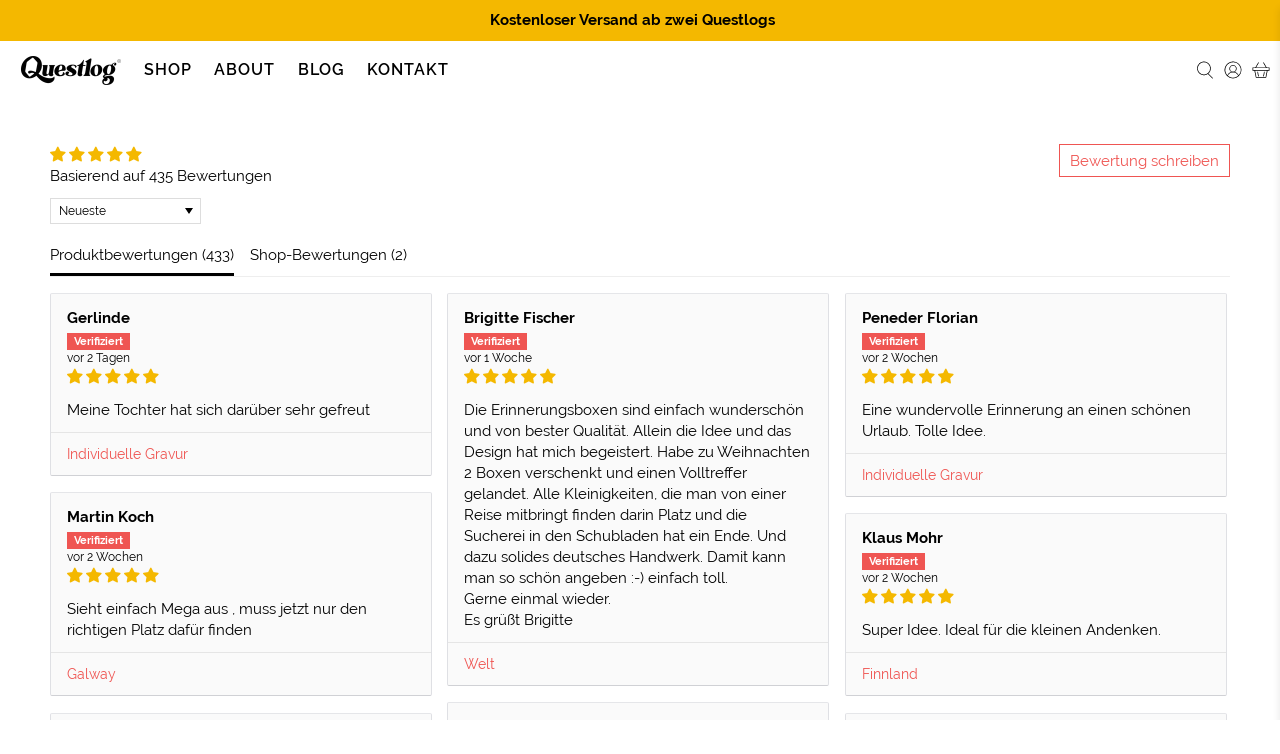

--- FILE ---
content_type: text/css
request_url: https://www.questlog.eu/cdn/shop/t/73/assets/bs-customization.css?v=40947172860322308041758268194
body_size: -499
content:
.swatch .tooltip{pointer-events:none}.slideshow-classic-container{max-height:360px}.mobile-search form{width:100%;max-width:100vw}body{max-width:100vw}.search-result__custom-page img{aspect-ratio:1;object-fit:cover}.thumbnail__caption--centered,.thumbnail__caption--centered .product-thumbnail,.thumbnail__caption--centered .product-thumbnail__title{height:100%}.thumbnail__caption--centered a{height:100%;display:flex;justify-content:center;align-items:center;word-break:break-word;-webkit-hyphens:auto;hyphens:auto}.cart__remove-btn button{pointer-events:none}.cart__checkout-container{transition:filter .2s ease-out}
/*# sourceMappingURL=/cdn/shop/t/73/assets/bs-customization.css.map?v=40947172860322308041758268194 */


--- FILE ---
content_type: text/json
request_url: https://conf.config-security.com/model
body_size: 84
content:
{"title":"recommendation AI model (keras)","structure":"release_id=0x5e:4d:78:2c:6d:34:64:2c:4f:31:78:3b:7c:30:58:5b:50:48:7e:32:74:41:43:68:78:7a:24:35:3b;keras;gmdj17ufo6nnxnrg3v0vfb9lqj2dwbrj4vui1c1aqaacyylr4v572fu27bb1s971vvb652dt","weights":"../weights/5e4d782c.h5","biases":"../biases/5e4d782c.h5"}

--- FILE ---
content_type: text/javascript
request_url: https://www.questlog.eu/cdn/shop/t/73/assets/z__jsMegaMenu.js?v=64824007304453776181758268194
body_size: 191
content:
(()=>{var __webpack_exports__={};Shopify.theme.jsMegaMenu={init:function($section){Shopify.theme.jsMegaMenu=$.extend(this,window.PXUTheme.getSectionData($section));const parentLink=this.parent_link,sectionId=this.section_id,$megaMenu=$section.find(".mega-menu__"+sectionId),$parentElement=$('.header__menu [data-navlink-handle="'+parentLink+'"], .sticky-header__menu [data-navlink-handle="'+parentLink+'"]'),$parentElementLink=$parentElement.find(".header__link");$parentElement.find(".mega-menu__section").remove();const $parentMobileElement=$(`[data-mobile-menu-navlink-handle="${parentLink}"]`);if($parentMobileElement.find(".has-no-submenu").length){$parentMobileElement.find("a.mobile-menu__item").addClass("mobile-menu-link"),$parentMobileElement.find("a").after('<span class="close-dropdown" aria-expanded="false"></span>'),$parentMobileElement.find(".submenu__label").after('<ul class="mobile-submenu__list mobile-menu__submenu has-mega-menu" data-mobile-submenu-first-level-list></ul>');let $mobileMenuToggle=$parentMobileElement.find("[data-mobile-menu-has-toggle]");$($mobileMenuToggle).attr("data-mobile-menu-has-toggle",!0);let $parentList=$parentMobileElement.find(".has-mega-menu");$megaMenu.clone().appendTo($parentList)}else{let $parentList=$parentMobileElement.find("[data-mobile-submenu-first-level-list]");$parentList.empty().addClass("has-mega-menu").removeClass("has-dropdown"),$megaMenu.clone().appendTo($parentList)}($parentElement.hasClass("header__item")||$parentElement.hasClass("vertical-header__first-level"))&&($parentElement.find(".navbar-dropdown").addClass("is-invisible is-hidden"),$parentElementLink.removeClass("is-arrowless"),$megaMenu.clone().appendTo('.vertical-header__first-level[data-navlink-handle="'+parentLink+'"], .header__item[data-navlink-handle="'+parentLink+'"]'),$parentElement.addClass("has-mega-menu")),$(".dropdown-click--false").length>0?($(".navbar-item, .header__brand, .header__search").on("mouseover",function(){$(".mega-menu__section").removeClass("is-active"),$(this).hasClass("has-mega-menu")&&$(this).find(".mega-menu__section").addClass("is-active")}),$(".mega-menu__section, .navbar").on("mouseleave",function(){$(".mega-menu__section").removeClass("is-active")})):$(".navbar-item, .header__brand, .header__search").on("click touchstart",function(){$(".mega-menu__section").removeClass("is-active"),$(this).hasClass("has-mega-menu")&&$(this).find(".mega-menu__section").addClass("is-active")})},showThemeEditorState:function(id,$section){$(".mega-menu__"+id+" .mega-menu").addClass("mega-menu--force-show"),$(".mega-menu__"+id+" .mega-menu").prev(".header__link").addClass("is-active")},hideThemeEditorState:function(id,$section){$(".mega-menu__"+id+" .mega-menu").removeClass("mega-menu--force-show"),$(".mega-menu__"+id+" .mega-menu").prev(".header__link").removeClass("is-active")},displayMenu:function(id){$(".mega-menu").removeClass("mega-menu--show"),$(".mega-menu__"+id+" .mega-menu").addClass("mega-menu--show")},hideMenu:function(id){$(".mega-menu__"+id+" .mega-menu").removeClass("mega-menu--show")},unload:function($section){let parentLink=$section.find(".mega-menu").data("parent-link"),navLink=$('[data-navlink-handle="'+parentLink+'"]');navLink.off(),navLink.find(".mega-menu__section").remove(),$(".mega-menu__section, .navbar, .navbar-item, .header__brand, .header__search").off()}}})();
//# sourceMappingURL=/cdn/shop/t/73/assets/z__jsMegaMenu.js.map?v=64824007304453776181758268194


--- FILE ---
content_type: text/javascript
request_url: https://www.questlog.eu/cdn/shop/t/73/assets/vendors.js?v=47831394332650940701758268194
body_size: 112557
content:
"use strict";/*! instant.page v1.2.2 - (C) 2019 Alexandre Dieulot - https://instant.page/license */var urlToPreload=void 0,mouseoverTimer=void 0,lastTouchTimestamp=void 0,prefetcher=document.createElement("link"),isSupported=prefetcher.relList&&prefetcher.relList.supports&&prefetcher.relList.supports("prefetch"),isDataSaverEnabled=navigator.connection&&navigator.connection.saveData,allowQueryString="instantAllowQueryString"in document.body.dataset,allowExternalLinks="instantAllowExternalLinks"in document.body.dataset;if(isSupported&&!isDataSaverEnabled){prefetcher.rel="prefetch",document.head.appendChild(prefetcher);var eventListenersOptions={capture:!0,passive:!0};document.addEventListener("touchstart",touchstartListener,eventListenersOptions),document.addEventListener("mouseover",mouseoverListener,eventListenersOptions)}function touchstartListener(d){lastTouchTimestamp=performance.now();var w=d.target.closest("a");isPreloadable(w)&&(w.addEventListener("touchcancel",touchendAndTouchcancelListener,{passive:!0}),w.addEventListener("touchend",touchendAndTouchcancelListener,{passive:!0}),urlToPreload=w.href,preload(w.href))}function touchendAndTouchcancelListener(){urlToPreload=void 0,stopPreloading()}function mouseoverListener(d){if(!(performance.now()-lastTouchTimestamp<1100)){var w=d.target.closest("a");isPreloadable(w)&&(w.addEventListener("mouseout",mouseoutListener,{passive:!0}),urlToPreload=w.href,mouseoverTimer=setTimeout(function(){preload(w.href),mouseoverTimer=void 0},65))}}function mouseoutListener(d){d.relatedTarget&&d.target.closest("a")==d.relatedTarget.closest("a")||(mouseoverTimer?(clearTimeout(mouseoverTimer),mouseoverTimer=void 0):(urlToPreload=void 0,stopPreloading()))}function isPreloadable(d){if(d&&d.href&&urlToPreload!=d.href){var w=new URL(d.href);if((allowExternalLinks||w.origin==location.origin||"instant"in d.dataset)&&["http:","https:"].includes(w.protocol)&&(w.protocol!="http:"||location.protocol!="https:")&&(allowQueryString||!w.search||"instant"in d.dataset)&&!(w.hash&&w.pathname+w.search==location.pathname+location.search||"noInstant"in d.dataset))return!0}}function preload(d){prefetcher.href=d}function stopPreloading(){prefetcher.removeAttribute("href")}/*! npm.im/object-fit-images 3.2.3 */var objectFitImages=function(){"use strict";function d(s,v){return"data:image/svg+xml,%3Csvg xmlns='http://www.w3.org/2000/svg' width='"+s+"' height='"+v+"'%3E%3C/svg%3E"}function w(s){if(s.srcset&&!E&&window.picturefill){var v=window.picturefill._;s[v.ns]&&s[v.ns].evaled||v.fillImg(s,{reselect:!0}),s[v.ns].curSrc||(s[v.ns].supported=!1,v.fillImg(s,{reselect:!0})),s.currentSrc=s[v.ns].curSrc||s.src}}function h(s){for(var v,C=getComputedStyle(s).fontFamily,L={};(v=I.exec(C))!==null;)L[v[1]]=v[2];return L}function y(s,v,C){var L=d(v||1,C||0);c.call(s,"src")!==L&&m.call(s,"src",L)}function p(s,v){s.naturalWidth?v(s):setTimeout(p,100,s,v)}function r(s){var v=h(s),C=s[T];if(v["object-fit"]=v["object-fit"]||"fill",!(!C.img&&(v["object-fit"]==="fill"||!C.skipTest&&g&&!v["object-position"]))){if(!C.img){C.img=new Image(s.width,s.height),C.img.srcset=c.call(s,"data-ofi-srcset")||s.srcset,C.img.src=c.call(s,"data-ofi-src")||s.src,m.call(s,"data-ofi-src",s.src),s.srcset&&m.call(s,"data-ofi-srcset",s.srcset),y(s,s.naturalWidth||s.width,s.naturalHeight||s.height),s.srcset&&(s.srcset="");try{a(s)}catch(L){window.console&&console.warn("https://bit.ly/ofi-old-browser")}}w(C.img),s.style.backgroundImage='url("'+(C.img.currentSrc||C.img.src).replace(/"/g,'\\"')+'")',s.style.backgroundPosition=v["object-position"]||"center",s.style.backgroundRepeat="no-repeat",s.style.backgroundOrigin="content-box",/scale-down/.test(v["object-fit"])?p(C.img,function(){C.img.naturalWidth>s.width||C.img.naturalHeight>s.height?s.style.backgroundSize="contain":s.style.backgroundSize="auto"}):s.style.backgroundSize=v["object-fit"].replace("none","auto").replace("fill","100% 100%"),p(C.img,function(L){y(s,L.naturalWidth,L.naturalHeight)})}}function a(s){var v={get:function(C){return s[T].img[C||"src"]},set:function(C,L){return s[T].img[L||"src"]=C,m.call(s,"data-ofi-"+L,C),r(s),C}};Object.defineProperty(s,"src",v),Object.defineProperty(s,"currentSrc",{get:function(){return v.get("currentSrc")}}),Object.defineProperty(s,"srcset",{get:function(){return v.get("srcset")},set:function(C){return v.set(C,"srcset")}})}function f(s,v){var C=!i&&!s;if(v=v||{},s=s||"img",b&&!v.skipTest||!x)return!1;s==="img"?s=document.getElementsByTagName("img"):typeof s=="string"?s=document.querySelectorAll(s):"length"in s||(s=[s]);for(var L=0;L<s.length;L++)s[L][T]=s[L][T]||{skipTest:v.skipTest},r(s[L]);C&&(document.body.addEventListener("load",function(M){M.target.tagName==="IMG"&&f(M.target,{skipTest:v.skipTest})},!0),i=!0,s="img"),v.watchMQ&&window.addEventListener("resize",f.bind(null,s,{skipTest:v.skipTest}))}var T="bfred-it:object-fit-images",I=/(object-fit|object-position)\s*:\s*([-\w\s%]+)/g,P=typeof Image=="undefined"?{style:{"object-position":1}}:new Image,g="object-fit"in P.style,b="object-position"in P.style,x="background-size"in P.style,E=typeof P.currentSrc=="string",c=P.getAttribute,m=P.setAttribute,i=!1;return f.supportsObjectFit=g,f.supportsObjectPosition=b,function(){function s(v,C){return v[T]&&v[T].img&&(C==="src"||C==="srcset")?v[T].img:v}b||(HTMLImageElement.prototype.getAttribute=function(v){return c.call(s(this,v),v)},HTMLImageElement.prototype.setAttribute=function(v,C){return m.call(s(this,v),v,String(C))})}(),f}();window.lazySizesConfig=window.lazySizesConfig||{},lazySizesConfig.expand=300,lazySizesConfig.loadHidden=!1;/*! lazysizes - v5.2.2 */(function(d){var w=function(h,y,p){"use strict";var r,a;if(function(){var K,X={lazyClass:"lazyload",loadedClass:"lazyloaded",loadingClass:"lazyloading",preloadClass:"lazypreload",errorClass:"lazyerror",autosizesClass:"lazyautosizes",srcAttr:"data-src",srcsetAttr:"data-srcset",sizesAttr:"data-sizes",minSize:40,customMedia:{},init:!0,expFactor:1.5,hFac:.8,loadMode:2,loadHidden:!0,ricTimeout:0,throttleDelay:125};a=h.lazySizesConfig||h.lazysizesConfig||{};for(K in X)K in a||(a[K]=X[K])}(),!y||!y.getElementsByClassName)return{init:function(){},cfg:a,noSupport:!0};var f=y.documentElement,T=h.HTMLPictureElement,I="addEventListener",P="getAttribute",g=h[I].bind(h),b=h.setTimeout,x=h.requestAnimationFrame||b,E=h.requestIdleCallback,c=/^picture$/i,m=["load","error","lazyincluded","_lazyloaded"],i={},s=Array.prototype.forEach,v=function(K,X){return i[X]||(i[X]=new RegExp("(\\s|^)"+X+"(\\s|$)")),i[X].test(K[P]("class")||"")&&i[X]},C=function(K,X){v(K,X)||K.setAttribute("class",(K[P]("class")||"").trim()+" "+X)},L=function(K,X){var et;(et=v(K,X))&&K.setAttribute("class",(K[P]("class")||"").replace(et," "))},M=function(K,X,et){var st=et?I:"removeEventListener";et&&M(K,X),m.forEach(function(ft){K[st](ft,X)})},D=function(K,X,et,st,ft){var ut=y.createEvent("Event");return et||(et={}),et.instance=r,ut.initEvent(X,!st,!ft),ut.detail=et,K.dispatchEvent(ut),ut},U=function(K,X){var et;!T&&(et=h.picturefill||a.pf)?(X&&X.src&&!K[P]("srcset")&&K.setAttribute("srcset",X.src),et({reevaluate:!0,elements:[K]})):X&&X.src&&(K.src=X.src)},H=function(K,X){return(getComputedStyle(K,null)||{})[X]},B=function(K,X,et){for(et=et||K.offsetWidth;et<a.minSize&&X&&!K._lazysizesWidth;)et=X.offsetWidth,X=X.parentNode;return et},G=function(){var K,X,et=[],st=[],ft=et,ut=function(){var pt=ft;for(ft=et.length?st:et,K=!0,X=!1;pt.length;)pt.shift()();K=!1},Lt=function(pt,Et){K&&!Et?pt.apply(this,arguments):(ft.push(pt),X||(X=!0,(y.hidden?b:x)(ut)))};return Lt._lsFlush=ut,Lt}(),R=function(K,X){return X?function(){G(K)}:function(){var et=this,st=arguments;G(function(){K.apply(et,st)})}},J=function(K){var X,et=0,st=a.throttleDelay,ft=a.ricTimeout,ut=function(){X=!1,et=p.now(),K()},Lt=E&&ft>49?function(){E(ut,{timeout:ft}),ft!==a.ricTimeout&&(ft=a.ricTimeout)}:R(function(){b(ut)},!0);return function(pt){var Et;(pt=pt===!0)&&(ft=33),!X&&(X=!0,Et=st-(p.now()-et),Et<0&&(Et=0),pt||Et<9?Lt():b(Lt,Et))}},rt=function(K){var X,et,st=99,ft=function(){X=null,K()},ut=function(){var Lt=p.now()-et;Lt<st?b(ut,st-Lt):(E||ft)(ft)};return function(){et=p.now(),X||(X=b(ut,st))}},lt=function(){var K,X,et,st,ft,ut,Lt,pt,Et,Ot,$t,me,Ae=/^img$/i,Li=/^iframe$/i,zi="onscroll"in h&&!/(gle|ing)bot/.test(navigator.userAgent),Mi=0,ee=0,mt=0,Tt=-1,ge=function(Q){mt--,(!Q||mt<0||!Q.target)&&(mt=0)},En=function(Q){return me==null&&(me=H(y.body,"visibility")=="hidden"),me||!(H(Q.parentNode,"visibility")=="hidden"&&H(Q,"visibility")=="hidden")},tn=function(Q,ot){var yt,Pt=Q,Dt=En(Q);for(pt-=ot,$t+=ot,Et-=ot,Ot+=ot;Dt&&(Pt=Pt.offsetParent)&&Pt!=y.body&&Pt!=f;)Dt=(H(Pt,"opacity")||1)>0,Dt&&H(Pt,"overflow")!="visible"&&(yt=Pt.getBoundingClientRect(),Dt=Ot>yt.left&&Et<yt.right&&$t>yt.top-1&&pt<yt.bottom+1);return Dt},Gn=function(){var Q,ot,yt,Pt,Dt,Ft,ne,Vt,se,ie,ve,_e,zt=r.elements;if((st=a.loadMode)&&mt<8&&(Q=zt.length)){for(ot=0,Tt++;ot<Q;ot++)if(!(!zt[ot]||zt[ot]._lazyRace)){if(!zi||r.prematureUnveil&&r.prematureUnveil(zt[ot])){Ie(zt[ot]);continue}if((!(Vt=zt[ot][P]("data-expand"))||!(Ft=Vt*1))&&(Ft=ee),ie||(ie=!a.expand||a.expand<1?f.clientHeight>500&&f.clientWidth>500?500:370:a.expand,r._defEx=ie,ve=ie*a.expFactor,_e=a.hFac,me=null,ee<ve&&mt<1&&Tt>2&&st>2&&!y.hidden?(ee=ve,Tt=0):st>1&&Tt>1&&mt<6?ee=ie:ee=Mi),se!==Ft&&(ut=innerWidth+Ft*_e,Lt=innerHeight+Ft,ne=Ft*-1,se=Ft),yt=zt[ot].getBoundingClientRect(),($t=yt.bottom)>=ne&&(pt=yt.top)<=Lt&&(Ot=yt.right)>=ne*_e&&(Et=yt.left)<=ut&&($t||Ot||Et||pt)&&(a.loadHidden||En(zt[ot]))&&(X&&mt<3&&!Vt&&(st<3||Tt<4)||tn(zt[ot],Ft))){if(Ie(zt[ot]),Dt=!0,mt>9)break}else!Dt&&X&&!Pt&&mt<4&&Tt<4&&st>2&&(K[0]||a.preloadAfterLoad)&&(K[0]||!Vt&&($t||Ot||Et||pt||zt[ot][P](a.sizesAttr)!="auto"))&&(Pt=K[0]||zt[ot])}Pt&&!Dt&&Ie(Pt)}},Ut=J(Gn),re=function(Q){var ot=Q.target;if(ot._lazyCache){delete ot._lazyCache;return}ge(Q),C(ot,a.loadedClass),L(ot,a.loadingClass),M(ot,Yt),D(ot,"lazyloaded")},ji=R(re),Yt=function(Q){ji({target:Q.target})},Oi=function(Q,ot){try{Q.contentWindow.location.replace(ot)}catch(yt){Q.src=ot}},Di=function(Q){var ot,yt=Q[P](a.srcsetAttr);(ot=a.customMedia[Q[P]("data-media")||Q[P]("media")])&&Q.setAttribute("media",ot),yt&&Q.setAttribute("srcset",yt)},en=R(function(Q,ot,yt,Pt,Dt){var Ft,ne,Vt,se,ie,ve;(ie=D(Q,"lazybeforeunveil",ot)).defaultPrevented||(Pt&&(yt?C(Q,a.autosizesClass):Q.setAttribute("sizes",Pt)),ne=Q[P](a.srcsetAttr),Ft=Q[P](a.srcAttr),Dt&&(Vt=Q.parentNode,se=Vt&&c.test(Vt.nodeName||"")),ve=ot.firesLoad||"src"in Q&&(ne||Ft||se),ie={target:Q},C(Q,a.loadingClass),ve&&(clearTimeout(et),et=b(ge,2500),M(Q,Yt,!0)),se&&s.call(Vt.getElementsByTagName("source"),Di),ne?Q.setAttribute("srcset",ne):Ft&&!se&&(Li.test(Q.nodeName)?Oi(Q,Ft):Q.src=Ft),Dt&&(ne||se)&&U(Q,{src:Ft})),Q._lazyRace&&delete Q._lazyRace,L(Q,a.lazyClass),G(function(){var _e=Q.complete&&Q.naturalWidth>1;(!ve||_e)&&(_e&&C(Q,"ls-is-cached"),re(ie),Q._lazyCache=!0,b(function(){"_lazyCache"in Q&&delete Q._lazyCache},9)),Q.loading=="lazy"&&mt--},!0)}),Ie=function(Q){if(!Q._lazyRace){var ot,yt=Ae.test(Q.nodeName),Pt=yt&&(Q[P](a.sizesAttr)||Q[P]("sizes")),Dt=Pt=="auto";(Dt||!X)&&yt&&(Q[P]("src")||Q.srcset)&&!Q.complete&&!v(Q,a.errorClass)&&v(Q,a.lazyClass)||(ot=D(Q,"lazyunveilread").detail,Dt&&kt.updateElem(Q,!0,Q.offsetWidth),Q._lazyRace=!0,mt++,en(Q,ot,Dt,Pt,yt))}},Kn=rt(function(){a.loadMode=3,Ut()}),Jn=function(){a.loadMode==3&&(a.loadMode=2),Kn()},He=function(){if(!X){if(p.now()-ft<999){b(He,999);return}X=!0,a.loadMode=3,Ut(),g("scroll",Jn,!0)}};return{_:function(){ft=p.now(),r.elements=y.getElementsByClassName(a.lazyClass),K=y.getElementsByClassName(a.lazyClass+" "+a.preloadClass),g("scroll",Ut,!0),g("resize",Ut,!0),g("pageshow",function(Q){if(Q.persisted){var ot=y.querySelectorAll("."+a.loadingClass);ot.length&&ot.forEach&&x(function(){ot.forEach(function(yt){yt.complete&&Ie(yt)})})}}),h.MutationObserver?new MutationObserver(Ut).observe(f,{childList:!0,subtree:!0,attributes:!0}):(f[I]("DOMNodeInserted",Ut,!0),f[I]("DOMAttrModified",Ut,!0),setInterval(Ut,999)),g("hashchange",Ut,!0),["focus","mouseover","click","load","transitionend","animationend"].forEach(function(Q){y[I](Q,Ut,!0)}),/d$|^c/.test(y.readyState)?He():(g("load",He),y[I]("DOMContentLoaded",Ut),b(He,2e4)),r.elements.length?(Gn(),G._lsFlush()):Ut()},checkElems:Ut,unveil:Ie,_aLSL:Jn}}(),kt=function(){var K,X=R(function(ut,Lt,pt,Et){var Ot,$t,me;if(ut._lazysizesWidth=Et,Et+="px",ut.setAttribute("sizes",Et),c.test(Lt.nodeName||""))for(Ot=Lt.getElementsByTagName("source"),$t=0,me=Ot.length;$t<me;$t++)Ot[$t].setAttribute("sizes",Et);pt.detail.dataAttr||U(ut,pt.detail)}),et=function(ut,Lt,pt){var Et,Ot=ut.parentNode;Ot&&(pt=B(ut,Ot,pt),Et=D(ut,"lazybeforesizes",{width:pt,dataAttr:!!Lt}),Et.defaultPrevented||(pt=Et.detail.width,pt&&pt!==ut._lazysizesWidth&&X(ut,Ot,Et,pt)))},st=function(){var ut,Lt=K.length;if(Lt)for(ut=0;ut<Lt;ut++)et(K[ut])},ft=rt(st);return{_:function(){K=y.getElementsByClassName(a.autosizesClass),g("resize",ft)},checkElems:ft,updateElem:et}}(),ct=function(){!ct.i&&y.getElementsByClassName&&(ct.i=!0,kt._(),lt._())};return b(function(){a.init&&ct()}),r={cfg:a,autoSizer:kt,loader:lt,init:ct,uP:U,aC:C,rC:L,hC:v,fire:D,gW:B,rAF:G}}(d,d.document,Date);d.lazySizes=w,typeof module=="object"&&module.exports&&(module.exports=w)})(typeof window!="undefined"?window:{});/*!
* Flickity PACKAGED v2.2.0
* Touch, responsive, flickable carousels
*
* Licensed GPLv3 for open source use
* or Flickity Commercial License for commercial use
*
* https://flickity.metafizzy.co
* Copyright 2015-2018 Metafizzy
*/(function(d,w){typeof define=="function"&&define.amd?define("jquery-bridget/jquery-bridget",["jquery"],function(h){return w(d,h)}):typeof module=="object"&&module.exports?module.exports=w(d,require("jquery")):d.jQueryBridget=w(d,d.jQuery)})(window,function(d,w){"use strict";var h=Array.prototype.slice,y=d.console,p=y===void 0?function(){}:function(f){y.error(f)};function r(f,T,I){(I=I||w||d.jQuery)&&(T.prototype.option||(T.prototype.option=function(P){I.isPlainObject(P)&&(this.options=I.extend(!0,this.options,P))}),I.fn[f]=function(P){if(typeof P!="string")return m=P,this.each(function(s,v){var C=I.data(v,f);C?(C.option(m),C._init()):(C=new T(v,m),I.data(v,f,C))}),this;var g,b,x,E,c,m,i=h.call(arguments,1);return x=i,c="$()."+f+'("'+(b=P)+'")',(g=this).each(function(s,v){var C=I.data(v,f);if(C){var L=C[b];if(L&&b.charAt(0)!="_"){var M=L.apply(C,x);E=E===void 0?M:E}else p(c+" is not a valid method")}else p(f+" not initialized. Cannot call methods, i.e. "+c)}),E!==void 0?E:g},a(I))}function a(f){!f||f&&f.bridget||(f.bridget=r)}return a(w||d.jQuery),r}),function(d,w){typeof define=="function"&&define.amd?define("ev-emitter/ev-emitter",w):typeof module=="object"&&module.exports?module.exports=w():d.EvEmitter=w()}(typeof window!="undefined"?window:this,function(){function d(){}var w=d.prototype;return w.on=function(h,y){if(h&&y){var p=this._events=this._events||{},r=p[h]=p[h]||[];return r.indexOf(y)==-1&&r.push(y),this}},w.once=function(h,y){if(h&&y){this.on(h,y);var p=this._onceEvents=this._onceEvents||{};return(p[h]=p[h]||{})[y]=!0,this}},w.off=function(h,y){var p=this._events&&this._events[h];if(p&&p.length){var r=p.indexOf(y);return r!=-1&&p.splice(r,1),this}},w.emitEvent=function(h,y){var p=this._events&&this._events[h];if(p&&p.length){p=p.slice(0),y=y||[];for(var r=this._onceEvents&&this._onceEvents[h],a=0;a<p.length;a++){var f=p[a];r&&r[f]&&(this.off(h,f),delete r[f]),f.apply(this,y)}return this}},w.allOff=function(){delete this._events,delete this._onceEvents},d}),function(d,w){typeof define=="function"&&define.amd?define("get-size/get-size",w):typeof module=="object"&&module.exports?module.exports=w():d.getSize=w()}(window,function(){"use strict";function d(T){var I=parseFloat(T);return T.indexOf("%")==-1&&!isNaN(I)&&I}var w=typeof console=="undefined"?function(){}:function(T){console.error(T)},h=["paddingLeft","paddingRight","paddingTop","paddingBottom","marginLeft","marginRight","marginTop","marginBottom","borderLeftWidth","borderRightWidth","borderTopWidth","borderBottomWidth"],y=h.length;function p(T){var I=getComputedStyle(T);return I||w("Style returned "+I+". Are you running this code in a hidden iframe on Firefox? See https://bit.ly/getsizebug1"),I}var r,a=!1;function f(T){if(function(){if(!a){a=!0;var H=document.createElement("div");H.style.width="200px",H.style.padding="1px 2px 3px 4px",H.style.borderStyle="solid",H.style.borderWidth="1px 2px 3px 4px",H.style.boxSizing="border-box";var B=document.body||document.documentElement;B.appendChild(H);var G=p(H);r=Math.round(d(G.width))==200,f.isBoxSizeOuter=r,B.removeChild(H)}}(),typeof T=="string"&&(T=document.querySelector(T)),T&&typeof T=="object"&&T.nodeType){var I=p(T);if(I.display=="none")return function(){for(var H={width:0,height:0,innerWidth:0,innerHeight:0,outerWidth:0,outerHeight:0},B=0;B<y;B++)H[h[B]]=0;return H}();var P={};P.width=T.offsetWidth,P.height=T.offsetHeight;for(var g=P.isBorderBox=I.boxSizing=="border-box",b=0;b<y;b++){var x=h[b],E=I[x],c=parseFloat(E);P[x]=isNaN(c)?0:c}var m=P.paddingLeft+P.paddingRight,i=P.paddingTop+P.paddingBottom,s=P.marginLeft+P.marginRight,v=P.marginTop+P.marginBottom,C=P.borderLeftWidth+P.borderRightWidth,L=P.borderTopWidth+P.borderBottomWidth,M=g&&r,D=d(I.width);D!==!1&&(P.width=D+(M?0:m+C));var U=d(I.height);return U!==!1&&(P.height=U+(M?0:i+L)),P.innerWidth=P.width-(m+C),P.innerHeight=P.height-(i+L),P.outerWidth=P.width+s,P.outerHeight=P.height+v,P}}return f}),function(d,w){"use strict";typeof define=="function"&&define.amd?define("desandro-matches-selector/matches-selector",w):typeof module=="object"&&module.exports?module.exports=w():d.matchesSelector=w()}(window,function(){"use strict";var d=function(){var w=window.Element.prototype;if(w.matches)return"matches";if(w.matchesSelector)return"matchesSelector";for(var h=["webkit","moz","ms","o"],y=0;y<h.length;y++){var p=h[y]+"MatchesSelector";if(w[p])return p}}();return function(w,h){return w[d](h)}}),function(d,w){typeof define=="function"&&define.amd?define("fizzy-ui-utils/utils",["desandro-matches-selector/matches-selector"],function(h){return w(d,h)}):typeof module=="object"&&module.exports?module.exports=w(d,require("desandro-matches-selector")):d.fizzyUIUtils=w(d,d.matchesSelector)}(window,function(d,w){var h={extend:function(r,a){for(var f in a)r[f]=a[f];return r},modulo:function(r,a){return(r%a+a)%a}},y=Array.prototype.slice;h.makeArray=function(r){return Array.isArray(r)?r:r==null?[]:typeof r=="object"&&typeof r.length=="number"?y.call(r):[r]},h.removeFrom=function(r,a){var f=r.indexOf(a);f!=-1&&r.splice(f,1)},h.getParent=function(r,a){for(;r.parentNode&&r!=document.body;)if(r=r.parentNode,w(r,a))return r},h.getQueryElement=function(r){return typeof r=="string"?document.querySelector(r):r},h.handleEvent=function(r){var a="on"+r.type;this[a]&&this[a](r)},h.filterFindElements=function(r,a){r=h.makeArray(r);var f=[];return r.forEach(function(T){if(T instanceof HTMLElement)if(a){w(T,a)&&f.push(T);for(var I=T.querySelectorAll(a),P=0;P<I.length;P++)f.push(I[P])}else f.push(T)}),f},h.debounceMethod=function(r,a,f){f=f||100;var T=r.prototype[a],I=a+"Timeout";r.prototype[a]=function(){var P=this[I];clearTimeout(P);var g=arguments,b=this;this[I]=setTimeout(function(){T.apply(b,g),delete b[I]},f)}},h.docReady=function(r){var a=document.readyState;a=="complete"||a=="interactive"?setTimeout(r):document.addEventListener("DOMContentLoaded",r)},h.toDashed=function(r){return r.replace(/(.)([A-Z])/g,function(a,f,T){return f+"-"+T}).toLowerCase()};var p=d.console;return h.htmlInit=function(r,a){h.docReady(function(){var f=h.toDashed(a),T="data-"+f,I=document.querySelectorAll("["+T+"]"),P=document.querySelectorAll(".js-"+f),g=h.makeArray(I).concat(h.makeArray(P)),b=T+"-options",x=d.jQuery;g.forEach(function(E){var c,m=E.getAttribute(T)||E.getAttribute(b);try{c=m&&JSON.parse(m)}catch(s){return void(p&&p.error("Error parsing "+T+" on "+E.className+": "+s))}var i=new r(E,c);x&&x.data(E,a,i)})})},h}),function(d,w){typeof define=="function"&&define.amd?define("flickity/js/cell",["get-size/get-size"],function(h){return w(d,h)}):typeof module=="object"&&module.exports?module.exports=w(d,require("get-size")):(d.Flickity=d.Flickity||{},d.Flickity.Cell=w(d,d.getSize))}(window,function(d,w){function h(p,r){this.element=p,this.parent=r,this.create()}var y=h.prototype;return y.create=function(){this.element.style.position="absolute",this.element.setAttribute("aria-hidden","true"),this.x=0,this.shift=0},y.destroy=function(){this.unselect(),this.element.style.position="";var p=this.parent.originSide;this.element.style[p]=""},y.getSize=function(){this.size=w(this.element)},y.setPosition=function(p){this.x=p,this.updateTarget(),this.renderPosition(p)},y.updateTarget=y.setDefaultTarget=function(){var p=this.parent.originSide=="left"?"marginLeft":"marginRight";this.target=this.x+this.size[p]+this.size.width*this.parent.cellAlign},y.renderPosition=function(p){var r=this.parent.originSide;this.element.style[r]=this.parent.getPositionValue(p)},y.select=function(){this.element.classList.add("is-selected"),this.element.removeAttribute("aria-hidden")},y.unselect=function(){this.element.classList.remove("is-selected"),this.element.setAttribute("aria-hidden","true")},y.wrapShift=function(p){this.shift=p,this.renderPosition(this.x+this.parent.slideableWidth*p)},y.remove=function(){this.element.parentNode.removeChild(this.element)},h}),function(d,w){typeof define=="function"&&define.amd?define("flickity/js/slide",w):typeof module=="object"&&module.exports?module.exports=w():(d.Flickity=d.Flickity||{},d.Flickity.Slide=w())}(window,function(){"use strict";function d(h){this.parent=h,this.isOriginLeft=h.originSide=="left",this.cells=[],this.outerWidth=0,this.height=0}var w=d.prototype;return w.addCell=function(h){if(this.cells.push(h),this.outerWidth+=h.size.outerWidth,this.height=Math.max(h.size.outerHeight,this.height),this.cells.length==1){this.x=h.x;var y=this.isOriginLeft?"marginLeft":"marginRight";this.firstMargin=h.size[y]}},w.updateTarget=function(){var h=this.isOriginLeft?"marginRight":"marginLeft",y=this.getLastCell(),p=y?y.size[h]:0,r=this.outerWidth-(this.firstMargin+p);this.target=this.x+this.firstMargin+r*this.parent.cellAlign},w.getLastCell=function(){return this.cells[this.cells.length-1]},w.select=function(){this.cells.forEach(function(h){h.select()})},w.unselect=function(){this.cells.forEach(function(h){h.unselect()})},w.getCellElements=function(){return this.cells.map(function(h){return h.element})},d}),function(d,w){typeof define=="function"&&define.amd?define("flickity/js/animate",["fizzy-ui-utils/utils"],function(h){return w(d,h)}):typeof module=="object"&&module.exports?module.exports=w(d,require("fizzy-ui-utils")):(d.Flickity=d.Flickity||{},d.Flickity.animatePrototype=w(d,d.fizzyUIUtils))}(window,function(d,w){var h={startAnimation:function(){this.isAnimating||(this.isAnimating=!0,this.restingFrames=0,this.animate())},animate:function(){this.applyDragForce(),this.applySelectedAttraction();var y=this.x;if(this.integratePhysics(),this.positionSlider(),this.settle(y),this.isAnimating){var p=this;requestAnimationFrame(function(){p.animate()})}},positionSlider:function(){var y=this.x;this.options.wrapAround&&1<this.cells.length&&(y=w.modulo(y,this.slideableWidth),y-=this.slideableWidth,this.shiftWrapCells(y)),this.setTranslateX(y,this.isAnimating),this.dispatchScrollEvent()},setTranslateX:function(y,p){y+=this.cursorPosition,y=this.options.rightToLeft?-y:y;var r=this.getPositionValue(y);this.slider.style.transform=p?"translate3d("+r+",0,0)":"translateX("+r+")"},dispatchScrollEvent:function(){var y=this.slides[0];if(y){var p=-this.x-y.target,r=p/this.slidesWidth;this.dispatchEvent("scroll",null,[r,p])}},positionSliderAtSelected:function(){this.cells.length&&(this.x=-this.selectedSlide.target,this.velocity=0,this.positionSlider())},getPositionValue:function(y){return this.options.percentPosition?.01*Math.round(y/this.size.innerWidth*1e4)+"%":Math.round(y)+"px"},settle:function(y){this.isPointerDown||Math.round(100*this.x)!=Math.round(100*y)||this.restingFrames++,2<this.restingFrames&&(this.isAnimating=!1,delete this.isFreeScrolling,this.positionSlider(),this.dispatchEvent("settle",null,[this.selectedIndex]))},shiftWrapCells:function(y){var p=this.cursorPosition+y;this._shiftCells(this.beforeShiftCells,p,-1);var r=this.size.innerWidth-(y+this.slideableWidth+this.cursorPosition);this._shiftCells(this.afterShiftCells,r,1)},_shiftCells:function(y,p,r){for(var a=0;a<y.length;a++){var f=y[a],T=0<p?r:0;f.wrapShift(T),p-=f.size.outerWidth}},_unshiftCells:function(y){if(y&&y.length)for(var p=0;p<y.length;p++)y[p].wrapShift(0)},integratePhysics:function(){this.x+=this.velocity,this.velocity*=this.getFrictionFactor()},applyForce:function(y){this.velocity+=y},getFrictionFactor:function(){return 1-this.options[this.isFreeScrolling?"freeScrollFriction":"friction"]},getRestingPosition:function(){return this.x+this.velocity/(1-this.getFrictionFactor())},applyDragForce:function(){if(this.isDraggable&&this.isPointerDown){var y=this.dragX-this.x-this.velocity;this.applyForce(y)}},applySelectedAttraction:function(){if(!(this.isDraggable&&this.isPointerDown)&&!this.isFreeScrolling&&this.slides.length){var y=(-1*this.selectedSlide.target-this.x)*this.options.selectedAttraction;this.applyForce(y)}}};return h}),function(d,w){if(typeof define=="function"&&define.amd)define("flickity/js/flickity",["ev-emitter/ev-emitter","get-size/get-size","fizzy-ui-utils/utils","./cell","./slide","./animate"],function(y,p,r,a,f,T){return w(d,y,p,r,a,f,T)});else if(typeof module=="object"&&module.exports)module.exports=w(d,require("ev-emitter"),require("get-size"),require("fizzy-ui-utils"),require("./cell"),require("./slide"),require("./animate"));else{var h=d.Flickity;d.Flickity=w(d,d.EvEmitter,d.getSize,d.fizzyUIUtils,h.Cell,h.Slide,h.animatePrototype)}}(window,function(d,w,h,y,p,r,a){var f=d.jQuery,T=d.getComputedStyle,I=d.console;function P(m,i){for(m=y.makeArray(m);m.length;)i.appendChild(m.shift())}var g=0,b={};function x(m,i){var s=y.getQueryElement(m);if(s){if(this.element=s,this.element.flickityGUID){var v=b[this.element.flickityGUID];return v.option(i),v}f&&(this.$element=f(this.element)),this.options=y.extend({},this.constructor.defaults),this.option(i),this._create()}else I&&I.error("Bad element for Flickity: "+(s||m))}x.defaults={accessibility:!0,cellAlign:"center",freeScrollFriction:.075,friction:.28,namespaceJQueryEvents:!0,percentPosition:!0,resize:!0,selectedAttraction:.025,setGallerySize:!0},x.createMethods=[];var E=x.prototype;y.extend(E,w.prototype),E._create=function(){var m=this.guid=++g;for(var i in this.element.flickityGUID=m,(b[m]=this).selectedIndex=0,this.restingFrames=0,this.x=0,this.velocity=0,this.originSide=this.options.rightToLeft?"right":"left",this.viewport=document.createElement("div"),this.viewport.className="flickity-viewport",this._createSlider(),(this.options.resize||this.options.watchCSS)&&d.addEventListener("resize",this),this.options.on){var s=this.options.on[i];this.on(i,s)}x.createMethods.forEach(function(v){this[v]()},this),this.options.watchCSS?this.watchCSS():this.activate()},E.option=function(m){y.extend(this.options,m)},E.activate=function(){this.isActive||(this.isActive=!0,this.element.classList.add("flickity-enabled"),this.options.rightToLeft&&this.element.classList.add("flickity-rtl"),this.getSize(),P(this._filterFindCellElements(this.element.children),this.slider),this.viewport.appendChild(this.slider),this.element.appendChild(this.viewport),this.reloadCells(),this.options.accessibility&&(this.element.tabIndex=0,this.element.addEventListener("keydown",this)),this.emitEvent("activate"),this.selectInitialIndex(),this.isInitActivated=!0,this.dispatchEvent("ready"))},E._createSlider=function(){var m=document.createElement("div");m.className="flickity-slider",m.style[this.originSide]=0,this.slider=m},E._filterFindCellElements=function(m){return y.filterFindElements(m,this.options.cellSelector)},E.reloadCells=function(){this.cells=this._makeCells(this.slider.children),this.positionCells(),this._getWrapShiftCells(),this.setGallerySize()},E._makeCells=function(m){return this._filterFindCellElements(m).map(function(i){return new p(i,this)},this)},E.getLastCell=function(){return this.cells[this.cells.length-1]},E.getLastSlide=function(){return this.slides[this.slides.length-1]},E.positionCells=function(){this._sizeCells(this.cells),this._positionCells(0)},E._positionCells=function(m){m=m||0,this.maxCellHeight=m&&this.maxCellHeight||0;var i=0;if(0<m){var s=this.cells[m-1];i=s.x+s.size.outerWidth}for(var v=this.cells.length,C=m;C<v;C++){var L=this.cells[C];L.setPosition(i),i+=L.size.outerWidth,this.maxCellHeight=Math.max(L.size.outerHeight,this.maxCellHeight)}this.slideableWidth=i,this.updateSlides(),this._containSlides(),this.slidesWidth=v?this.getLastSlide().target-this.slides[0].target:0},E._sizeCells=function(m){m.forEach(function(i){i.getSize()})},E.updateSlides=function(){if(this.slides=[],this.cells.length){var m=new r(this);this.slides.push(m);var i=this.originSide=="left"?"marginRight":"marginLeft",s=this._getCanCellFit();this.cells.forEach(function(v,C){if(m.cells.length){var L=m.outerWidth-m.firstMargin+(v.size.outerWidth-v.size[i]);s.call(this,C,L)||(m.updateTarget(),m=new r(this),this.slides.push(m)),m.addCell(v)}else m.addCell(v)},this),m.updateTarget(),this.updateSelectedSlide()}},E._getCanCellFit=function(){var m=this.options.groupCells;if(!m)return function(){return!1};if(typeof m=="number"){var i=parseInt(m,10);return function(C){return C%i!=0}}var s=typeof m=="string"&&m.match(/^(\d+)%$/),v=s?parseInt(s[1],10)/100:1;return function(C,L){return L<=(this.size.innerWidth+1)*v}},E._init=E.reposition=function(){this.positionCells(),this.positionSliderAtSelected()},E.getSize=function(){this.size=h(this.element),this.setCellAlign(),this.cursorPosition=this.size.innerWidth*this.cellAlign};var c={center:{left:.5,right:.5},left:{left:0,right:1},right:{right:0,left:1}};return E.setCellAlign=function(){var m=c[this.options.cellAlign];this.cellAlign=m?m[this.originSide]:this.options.cellAlign},E.setGallerySize=function(){if(this.options.setGallerySize){var m=this.options.adaptiveHeight&&this.selectedSlide?this.selectedSlide.height:this.maxCellHeight;this.viewport.style.height=m+"px"}},E._getWrapShiftCells=function(){if(this.options.wrapAround){this._unshiftCells(this.beforeShiftCells),this._unshiftCells(this.afterShiftCells);var m=this.cursorPosition,i=this.cells.length-1;this.beforeShiftCells=this._getGapCells(m,i,-1),m=this.size.innerWidth-this.cursorPosition,this.afterShiftCells=this._getGapCells(m,0,1)}},E._getGapCells=function(m,i,s){for(var v=[];0<m;){var C=this.cells[i];if(!C)break;v.push(C),i+=s,m-=C.size.outerWidth}return v},E._containSlides=function(){if(this.options.contain&&!this.options.wrapAround&&this.cells.length){var m=this.options.rightToLeft,i=m?"marginRight":"marginLeft",s=m?"marginLeft":"marginRight",v=this.slideableWidth-this.getLastCell().size[s],C=v<this.size.innerWidth,L=this.cursorPosition+this.cells[0].size[i],M=v-this.size.innerWidth*(1-this.cellAlign);this.slides.forEach(function(D){D.target=C?v*this.cellAlign:(D.target=Math.max(D.target,L),Math.min(D.target,M))},this)}},E.dispatchEvent=function(m,i,s){var v=i?[i].concat(s):s;if(this.emitEvent(m,v),f&&this.$element){var C=m+=this.options.namespaceJQueryEvents?".flickity":"";if(i){var L=f.Event(i);L.type=m,C=L}this.$element.trigger(C,s)}},E.select=function(m,i,s){if(this.isActive&&(m=parseInt(m,10),this._wrapSelect(m),(this.options.wrapAround||i)&&(m=y.modulo(m,this.slides.length)),this.slides[m])){var v=this.selectedIndex;this.selectedIndex=m,this.updateSelectedSlide(),s?this.positionSliderAtSelected():this.startAnimation(),this.options.adaptiveHeight&&this.setGallerySize(),this.dispatchEvent("select",null,[m]),m!=v&&this.dispatchEvent("change",null,[m]),this.dispatchEvent("cellSelect")}},E._wrapSelect=function(m){var i=this.slides.length;if(!(this.options.wrapAround&&1<i))return m;var s=y.modulo(m,i),v=Math.abs(s-this.selectedIndex),C=Math.abs(s+i-this.selectedIndex),L=Math.abs(s-i-this.selectedIndex);!this.isDragSelect&&C<v?m+=i:!this.isDragSelect&&L<v&&(m-=i),m<0?this.x-=this.slideableWidth:i<=m&&(this.x+=this.slideableWidth)},E.previous=function(m,i){this.select(this.selectedIndex-1,m,i)},E.next=function(m,i){this.select(this.selectedIndex+1,m,i)},E.updateSelectedSlide=function(){var m=this.slides[this.selectedIndex];m&&(this.unselectSelectedSlide(),(this.selectedSlide=m).select(),this.selectedCells=m.cells,this.selectedElements=m.getCellElements(),this.selectedCell=m.cells[0],this.selectedElement=this.selectedElements[0])},E.unselectSelectedSlide=function(){this.selectedSlide&&this.selectedSlide.unselect()},E.selectInitialIndex=function(){var m=this.options.initialIndex;if(this.isInitActivated)this.select(this.selectedIndex,!1,!0);else{if(m&&typeof m=="string"&&this.queryCell(m))return void this.selectCell(m,!1,!0);var i=0;m&&this.slides[m]&&(i=m),this.select(i,!1,!0)}},E.selectCell=function(m,i,s){var v=this.queryCell(m);if(v){var C=this.getCellSlideIndex(v);this.select(C,i,s)}},E.getCellSlideIndex=function(m){for(var i=0;i<this.slides.length;i++)if(this.slides[i].cells.indexOf(m)!=-1)return i},E.getCell=function(m){for(var i=0;i<this.cells.length;i++){var s=this.cells[i];if(s.element==m)return s}},E.getCells=function(m){m=y.makeArray(m);var i=[];return m.forEach(function(s){var v=this.getCell(s);v&&i.push(v)},this),i},E.getCellElements=function(){return this.cells.map(function(m){return m.element})},E.getParentCell=function(m){var i=this.getCell(m);return i||(m=y.getParent(m,".flickity-slider > *"),this.getCell(m))},E.getAdjacentCellElements=function(m,i){if(!m)return this.selectedSlide.getCellElements();i=i===void 0?this.selectedIndex:i;var s=this.slides.length;if(s<=1+2*m)return this.getCellElements();for(var v=[],C=i-m;C<=i+m;C++){var L=this.options.wrapAround?y.modulo(C,s):C,M=this.slides[L];M&&(v=v.concat(M.getCellElements()))}return v},E.queryCell=function(m){if(typeof m=="number")return this.cells[m];if(typeof m=="string"){if(m.match(/^[#\.]?[\d\/]/))return;m=this.element.querySelector(m)}return this.getCell(m)},E.uiChange=function(){this.emitEvent("uiChange")},E.childUIPointerDown=function(m){m.type!="touchstart"&&m.preventDefault(),this.focus()},E.onresize=function(){this.watchCSS(),this.resize()},y.debounceMethod(x,"onresize",150),E.resize=function(){if(this.isActive){this.getSize(),this.options.wrapAround&&(this.x=y.modulo(this.x,this.slideableWidth)),this.positionCells(),this._getWrapShiftCells(),this.setGallerySize(),this.emitEvent("resize");var m=this.selectedElements&&this.selectedElements[0];this.selectCell(m,!1,!0)}},E.watchCSS=function(){this.options.watchCSS&&(T(this.element,":after").content.indexOf("flickity")!=-1?this.activate():this.deactivate())},E.onkeydown=function(m){var i=document.activeElement&&document.activeElement!=this.element;if(this.options.accessibility&&!i){var s=x.keyboardHandlers[m.keyCode];s&&s.call(this)}},x.keyboardHandlers={37:function(){var m=this.options.rightToLeft?"next":"previous";this.uiChange(),this[m]()},39:function(){var m=this.options.rightToLeft?"previous":"next";this.uiChange(),this[m]()}},E.focus=function(){var m=d.pageYOffset;this.element.focus({preventScroll:!0}),d.pageYOffset!=m&&d.scrollTo(d.pageXOffset,m)},E.deactivate=function(){this.isActive&&(this.element.classList.remove("flickity-enabled"),this.element.classList.remove("flickity-rtl"),this.unselectSelectedSlide(),this.cells.forEach(function(m){m.destroy()}),this.element.removeChild(this.viewport),P(this.slider.children,this.element),this.options.accessibility&&(this.element.removeAttribute("tabIndex"),this.element.removeEventListener("keydown",this)),this.isActive=!1,this.emitEvent("deactivate"))},E.destroy=function(){this.deactivate(),d.removeEventListener("resize",this),this.allOff(),this.emitEvent("destroy"),f&&this.$element&&f.removeData(this.element,"flickity"),delete this.element.flickityGUID,delete b[this.guid]},y.extend(E,a),x.data=function(m){var i=(m=y.getQueryElement(m))&&m.flickityGUID;return i&&b[i]},y.htmlInit(x,"flickity"),f&&f.bridget&&f.bridget("flickity",x),x.setJQuery=function(m){f=m},x.Cell=p,x.Slide=r,x}),function(d,w){typeof define=="function"&&define.amd?define("unipointer/unipointer",["ev-emitter/ev-emitter"],function(h){return w(d,h)}):typeof module=="object"&&module.exports?module.exports=w(d,require("ev-emitter")):d.Unipointer=w(d,d.EvEmitter)}(window,function(d,w){function h(){}var y=h.prototype=Object.create(w.prototype);y.bindStartEvent=function(r){this._bindStartEvent(r,!0)},y.unbindStartEvent=function(r){this._bindStartEvent(r,!1)},y._bindStartEvent=function(r,a){var f=(a=a===void 0||a)?"addEventListener":"removeEventListener",T="mousedown";d.PointerEvent?T="pointerdown":"ontouchstart"in d&&(T="touchstart"),r[f](T,this)},y.handleEvent=function(r){var a="on"+r.type;this[a]&&this[a](r)},y.getTouch=function(r){for(var a=0;a<r.length;a++){var f=r[a];if(f.identifier==this.pointerIdentifier)return f}},y.onmousedown=function(r){var a=r.button;a&&a!==0&&a!==1||this._pointerDown(r,r)},y.ontouchstart=function(r){this._pointerDown(r,r.changedTouches[0])},y.onpointerdown=function(r){this._pointerDown(r,r)},y._pointerDown=function(r,a){r.button||this.isPointerDown||(this.isPointerDown=!0,this.pointerIdentifier=a.pointerId!==void 0?a.pointerId:a.identifier,this.pointerDown(r,a))},y.pointerDown=function(r,a){this._bindPostStartEvents(r),this.emitEvent("pointerDown",[r,a])};var p={mousedown:["mousemove","mouseup"],touchstart:["touchmove","touchend","touchcancel"],pointerdown:["pointermove","pointerup","pointercancel"]};return y._bindPostStartEvents=function(r){if(r){var a=p[r.type];a.forEach(function(f){d.addEventListener(f,this)},this),this._boundPointerEvents=a}},y._unbindPostStartEvents=function(){this._boundPointerEvents&&(this._boundPointerEvents.forEach(function(r){d.removeEventListener(r,this)},this),delete this._boundPointerEvents)},y.onmousemove=function(r){this._pointerMove(r,r)},y.onpointermove=function(r){r.pointerId==this.pointerIdentifier&&this._pointerMove(r,r)},y.ontouchmove=function(r){var a=this.getTouch(r.changedTouches);a&&this._pointerMove(r,a)},y._pointerMove=function(r,a){this.pointerMove(r,a)},y.pointerMove=function(r,a){this.emitEvent("pointerMove",[r,a])},y.onmouseup=function(r){this._pointerUp(r,r)},y.onpointerup=function(r){r.pointerId==this.pointerIdentifier&&this._pointerUp(r,r)},y.ontouchend=function(r){var a=this.getTouch(r.changedTouches);a&&this._pointerUp(r,a)},y._pointerUp=function(r,a){this._pointerDone(),this.pointerUp(r,a)},y.pointerUp=function(r,a){this.emitEvent("pointerUp",[r,a])},y._pointerDone=function(){this._pointerReset(),this._unbindPostStartEvents(),this.pointerDone()},y._pointerReset=function(){this.isPointerDown=!1,delete this.pointerIdentifier},y.pointerDone=function(){},y.onpointercancel=function(r){r.pointerId==this.pointerIdentifier&&this._pointerCancel(r,r)},y.ontouchcancel=function(r){var a=this.getTouch(r.changedTouches);a&&this._pointerCancel(r,a)},y._pointerCancel=function(r,a){this._pointerDone(),this.pointerCancel(r,a)},y.pointerCancel=function(r,a){this.emitEvent("pointerCancel",[r,a])},h.getPointerPoint=function(r){return{x:r.pageX,y:r.pageY}},h}),function(d,w){typeof define=="function"&&define.amd?define("unidragger/unidragger",["unipointer/unipointer"],function(h){return w(d,h)}):typeof module=="object"&&module.exports?module.exports=w(d,require("unipointer")):d.Unidragger=w(d,d.Unipointer)}(window,function(d,w){function h(){}var y=h.prototype=Object.create(w.prototype);y.bindHandles=function(){this._bindHandles(!0)},y.unbindHandles=function(){this._bindHandles(!1)},y._bindHandles=function(a){for(var f=(a=a===void 0||a)?"addEventListener":"removeEventListener",T=a?this._touchActionValue:"",I=0;I<this.handles.length;I++){var P=this.handles[I];this._bindStartEvent(P,a),P[f]("click",this),d.PointerEvent&&(P.style.touchAction=T)}},y._touchActionValue="none",y.pointerDown=function(a,f){this.okayPointerDown(a)&&(this.pointerDownPointer=f,a.preventDefault(),this.pointerDownBlur(),this._bindPostStartEvents(a),this.emitEvent("pointerDown",[a,f]))};var p={TEXTAREA:!0,INPUT:!0,SELECT:!0,OPTION:!0},r={radio:!0,checkbox:!0,button:!0,submit:!0,image:!0,file:!0};return y.okayPointerDown=function(a){var f=p[a.target.nodeName],T=r[a.target.type],I=!f||T;return I||this._pointerReset(),I},y.pointerDownBlur=function(){var a=document.activeElement;a&&a.blur&&a!=document.body&&a.blur()},y.pointerMove=function(a,f){var T=this._dragPointerMove(a,f);this.emitEvent("pointerMove",[a,f,T]),this._dragMove(a,f,T)},y._dragPointerMove=function(a,f){var T={x:f.pageX-this.pointerDownPointer.pageX,y:f.pageY-this.pointerDownPointer.pageY};return!this.isDragging&&this.hasDragStarted(T)&&this._dragStart(a,f),T},y.hasDragStarted=function(a){return 3<Math.abs(a.x)||3<Math.abs(a.y)},y.pointerUp=function(a,f){this.emitEvent("pointerUp",[a,f]),this._dragPointerUp(a,f)},y._dragPointerUp=function(a,f){this.isDragging?this._dragEnd(a,f):this._staticClick(a,f)},y._dragStart=function(a,f){this.isDragging=!0,this.isPreventingClicks=!0,this.dragStart(a,f)},y.dragStart=function(a,f){this.emitEvent("dragStart",[a,f])},y._dragMove=function(a,f,T){this.isDragging&&this.dragMove(a,f,T)},y.dragMove=function(a,f,T){a.preventDefault(),this.emitEvent("dragMove",[a,f,T])},y._dragEnd=function(a,f){this.isDragging=!1,setTimeout(function(){delete this.isPreventingClicks}.bind(this)),this.dragEnd(a,f)},y.dragEnd=function(a,f){this.emitEvent("dragEnd",[a,f])},y.onclick=function(a){this.isPreventingClicks&&a.preventDefault()},y._staticClick=function(a,f){this.isIgnoringMouseUp&&a.type=="mouseup"||(this.staticClick(a,f),a.type!="mouseup"&&(this.isIgnoringMouseUp=!0,setTimeout(function(){delete this.isIgnoringMouseUp}.bind(this),400)))},y.staticClick=function(a,f){this.emitEvent("staticClick",[a,f])},h.getPointerPoint=w.getPointerPoint,h}),function(d,w){typeof define=="function"&&define.amd?define("flickity/js/drag",["./flickity","unidragger/unidragger","fizzy-ui-utils/utils"],function(h,y,p){return w(d,h,y,p)}):typeof module=="object"&&module.exports?module.exports=w(d,require("./flickity"),require("unidragger"),require("fizzy-ui-utils")):d.Flickity=w(d,d.Flickity,d.Unidragger,d.fizzyUIUtils)}(window,function(d,w,h,y){y.extend(w.defaults,{draggable:">1",dragThreshold:3}),w.createMethods.push("_createDrag");var p=w.prototype;y.extend(p,h.prototype),p._touchActionValue="pan-y";var r="createTouch"in document,a=!1;p._createDrag=function(){this.on("activate",this.onActivateDrag),this.on("uiChange",this._uiChangeDrag),this.on("deactivate",this.onDeactivateDrag),this.on("cellChange",this.updateDraggable),r&&!a&&(d.addEventListener("touchmove",function(){}),a=!0)},p.onActivateDrag=function(){this.handles=[this.viewport],this.bindHandles(),this.updateDraggable()},p.onDeactivateDrag=function(){this.unbindHandles(),this.element.classList.remove("is-draggable")},p.updateDraggable=function(){this.options.draggable==">1"?this.isDraggable=1<this.slides.length:this.isDraggable=this.options.draggable,this.isDraggable?this.element.classList.add("is-draggable"):this.element.classList.remove("is-draggable")},p.bindDrag=function(){this.options.draggable=!0,this.updateDraggable()},p.unbindDrag=function(){this.options.draggable=!1,this.updateDraggable()},p._uiChangeDrag=function(){delete this.isFreeScrolling},p.pointerDown=function(I,P){this.isDraggable?this.okayPointerDown(I)&&(this._pointerDownPreventDefault(I),this.pointerDownFocus(I),document.activeElement!=this.element&&this.pointerDownBlur(),this.dragX=this.x,this.viewport.classList.add("is-pointer-down"),this.pointerDownScroll=T(),d.addEventListener("scroll",this),this._pointerDownDefault(I,P)):this._pointerDownDefault(I,P)},p._pointerDownDefault=function(I,P){this.pointerDownPointer={pageX:P.pageX,pageY:P.pageY},this._bindPostStartEvents(I),this.dispatchEvent("pointerDown",I,[P])};var f={INPUT:!0,TEXTAREA:!0,SELECT:!0};function T(){return{x:d.pageXOffset,y:d.pageYOffset}}return p.pointerDownFocus=function(I){f[I.target.nodeName]||this.focus()},p._pointerDownPreventDefault=function(I){var P=I.type=="touchstart",g=I.pointerType=="touch",b=f[I.target.nodeName];P||g||b||I.preventDefault()},p.hasDragStarted=function(I){return Math.abs(I.x)>this.options.dragThreshold},p.pointerUp=function(I,P){delete this.isTouchScrolling,this.viewport.classList.remove("is-pointer-down"),this.dispatchEvent("pointerUp",I,[P]),this._dragPointerUp(I,P)},p.pointerDone=function(){d.removeEventListener("scroll",this),delete this.pointerDownScroll},p.dragStart=function(I,P){this.isDraggable&&(this.dragStartPosition=this.x,this.startAnimation(),d.removeEventListener("scroll",this),this.dispatchEvent("dragStart",I,[P]))},p.pointerMove=function(I,P){var g=this._dragPointerMove(I,P);this.dispatchEvent("pointerMove",I,[P,g]),this._dragMove(I,P,g)},p.dragMove=function(I,P,g){if(this.isDraggable){I.preventDefault(),this.previousDragX=this.dragX;var b=this.options.rightToLeft?-1:1;this.options.wrapAround&&(g.x=g.x%this.slideableWidth);var x=this.dragStartPosition+g.x*b;if(!this.options.wrapAround&&this.slides.length){var E=Math.max(-this.slides[0].target,this.dragStartPosition);x=E<x?.5*(x+E):x;var c=Math.min(-this.getLastSlide().target,this.dragStartPosition);x=x<c?.5*(x+c):x}this.dragX=x,this.dragMoveTime=new Date,this.dispatchEvent("dragMove",I,[P,g])}},p.dragEnd=function(I,P){if(this.isDraggable){this.options.freeScroll&&(this.isFreeScrolling=!0);var g=this.dragEndRestingSelect();if(this.options.freeScroll&&!this.options.wrapAround){var b=this.getRestingPosition();this.isFreeScrolling=-b>this.slides[0].target&&-b<this.getLastSlide().target}else this.options.freeScroll||g!=this.selectedIndex||(g+=this.dragEndBoostSelect());delete this.previousDragX,this.isDragSelect=this.options.wrapAround,this.select(g),delete this.isDragSelect,this.dispatchEvent("dragEnd",I,[P])}},p.dragEndRestingSelect=function(){var I=this.getRestingPosition(),P=Math.abs(this.getSlideDistance(-I,this.selectedIndex)),g=this._getClosestResting(I,P,1),b=this._getClosestResting(I,P,-1);return g.distance<b.distance?g.index:b.index},p._getClosestResting=function(I,P,g){for(var b=this.selectedIndex,x=1/0,E=this.options.contain&&!this.options.wrapAround?function(c,m){return c<=m}:function(c,m){return c<m};E(P,x)&&(b+=g,x=P,(P=this.getSlideDistance(-I,b))!==null);)P=Math.abs(P);return{distance:x,index:b-g}},p.getSlideDistance=function(I,P){var g=this.slides.length,b=this.options.wrapAround&&1<g,x=b?y.modulo(P,g):P,E=this.slides[x];if(!E)return null;var c=b?this.slideableWidth*Math.floor(P/g):0;return I-(E.target+c)},p.dragEndBoostSelect=function(){if(this.previousDragX===void 0||!this.dragMoveTime||100<new Date-this.dragMoveTime)return 0;var I=this.getSlideDistance(-this.dragX,this.selectedIndex),P=this.previousDragX-this.dragX;return 0<I&&0<P?1:I<0&&P<0?-1:0},p.staticClick=function(I,P){var g=this.getParentCell(I.target),b=g&&g.element,x=g&&this.cells.indexOf(g);this.dispatchEvent("staticClick",I,[P,b,x])},p.onscroll=function(){var I=T(),P=this.pointerDownScroll.x-I.x,g=this.pointerDownScroll.y-I.y;(3<Math.abs(P)||3<Math.abs(g))&&this._pointerDone()},w}),function(d,w){typeof define=="function"&&define.amd?define("flickity/js/prev-next-button",["./flickity","unipointer/unipointer","fizzy-ui-utils/utils"],function(h,y,p){return w(d,h,y,p)}):typeof module=="object"&&module.exports?module.exports=w(d,require("./flickity"),require("unipointer"),require("fizzy-ui-utils")):w(d,d.Flickity,d.Unipointer,d.fizzyUIUtils)}(window,function(d,w,h,y){"use strict";var p="http://www.w3.org/2000/svg";function r(f,T){this.direction=f,this.parent=T,this._create()}(r.prototype=Object.create(h.prototype))._create=function(){this.isEnabled=!0,this.isPrevious=this.direction==-1;var f=this.parent.options.rightToLeft?1:-1;this.isLeft=this.direction==f;var T=this.element=document.createElement("button");T.className="flickity-button flickity-prev-next-button",T.className+=this.isPrevious?" previous":" next",T.setAttribute("type","button"),this.disable(),T.setAttribute("aria-label",this.isPrevious?"Previous":"Next");var I=this.createSVG();T.appendChild(I),this.parent.on("select",this.update.bind(this)),this.on("pointerDown",this.parent.childUIPointerDown.bind(this.parent))},r.prototype.activate=function(){this.bindStartEvent(this.element),this.element.addEventListener("click",this),this.parent.element.appendChild(this.element)},r.prototype.deactivate=function(){this.parent.element.removeChild(this.element),this.unbindStartEvent(this.element),this.element.removeEventListener("click",this)},r.prototype.createSVG=function(){var f=document.createElementNS(p,"svg");f.setAttribute("class","flickity-button-icon"),f.setAttribute("viewBox","0 0 100 100");var T,I=document.createElementNS(p,"path"),P=typeof(T=this.parent.options.arrowShape)!="string"?"M "+T.x0+",50 L "+T.x1+","+(T.y1+50)+" L "+T.x2+","+(T.y2+50)+" L "+T.x3+",50  L "+T.x2+","+(50-T.y2)+" L "+T.x1+","+(50-T.y1)+" Z":T;return I.setAttribute("d",P),I.setAttribute("class","arrow"),this.isLeft||I.setAttribute("transform","translate(100, 100) rotate(180) "),f.appendChild(I),f},r.prototype.handleEvent=y.handleEvent,r.prototype.onclick=function(){if(this.isEnabled){this.parent.uiChange();var f=this.isPrevious?"previous":"next";this.parent[f]()}},r.prototype.enable=function(){this.isEnabled||(this.element.disabled=!1,this.isEnabled=!0)},r.prototype.disable=function(){this.isEnabled&&(this.element.disabled=!0,this.isEnabled=!1)},r.prototype.update=function(){var f=this.parent.slides;if(this.parent.options.wrapAround&&1<f.length)this.enable();else{var T=f.length?f.length-1:0,I=this.isPrevious?0:T;this[this.parent.selectedIndex==I?"disable":"enable"]()}},r.prototype.destroy=function(){this.deactivate(),this.allOff()},y.extend(w.defaults,{prevNextButtons:!0,arrowShape:{x0:10,x1:60,y1:50,x2:70,y2:40,x3:30}}),w.createMethods.push("_createPrevNextButtons");var a=w.prototype;return a._createPrevNextButtons=function(){this.options.prevNextButtons&&(this.prevButton=new r(-1,this),this.nextButton=new r(1,this),this.on("activate",this.activatePrevNextButtons))},a.activatePrevNextButtons=function(){this.prevButton.activate(),this.nextButton.activate(),this.on("deactivate",this.deactivatePrevNextButtons)},a.deactivatePrevNextButtons=function(){this.prevButton.deactivate(),this.nextButton.deactivate(),this.off("deactivate",this.deactivatePrevNextButtons)},w.PrevNextButton=r,w}),function(d,w){typeof define=="function"&&define.amd?define("flickity/js/page-dots",["./flickity","unipointer/unipointer","fizzy-ui-utils/utils"],function(h,y,p){return w(d,h,y,p)}):typeof module=="object"&&module.exports?module.exports=w(d,require("./flickity"),require("unipointer"),require("fizzy-ui-utils")):w(d,d.Flickity,d.Unipointer,d.fizzyUIUtils)}(window,function(d,w,h,y){function p(a){this.parent=a,this._create()}(p.prototype=Object.create(h.prototype))._create=function(){this.holder=document.createElement("ol"),this.holder.className="flickity-page-dots",this.dots=[],this.handleClick=this.onClick.bind(this),this.on("pointerDown",this.parent.childUIPointerDown.bind(this.parent))},p.prototype.activate=function(){this.setDots(),this.holder.addEventListener("click",this.handleClick),this.bindStartEvent(this.holder),this.parent.element.appendChild(this.holder)},p.prototype.deactivate=function(){this.holder.removeEventListener("click",this.handleClick),this.unbindStartEvent(this.holder),this.parent.element.removeChild(this.holder)},p.prototype.setDots=function(){var a=this.parent.slides.length-this.dots.length;0<a?this.addDots(a):a<0&&this.removeDots(-a)},p.prototype.addDots=function(a){for(var f=document.createDocumentFragment(),T=[],I=this.dots.length,P=I+a,g=I;g<P;g++){var b=document.createElement("li");b.className="dot",b.setAttribute("aria-label","Page dot "+(g+1)),f.appendChild(b),T.push(b)}this.holder.appendChild(f),this.dots=this.dots.concat(T)},p.prototype.removeDots=function(a){this.dots.splice(this.dots.length-a,a).forEach(function(f){this.holder.removeChild(f)},this)},p.prototype.updateSelected=function(){this.selectedDot&&(this.selectedDot.className="dot",this.selectedDot.removeAttribute("aria-current")),this.dots.length&&(this.selectedDot=this.dots[this.parent.selectedIndex],this.selectedDot.className="dot is-selected",this.selectedDot.setAttribute("aria-current","step"))},p.prototype.onTap=p.prototype.onClick=function(a){var f=a.target;if(f.nodeName=="LI"){this.parent.uiChange();var T=this.dots.indexOf(f);this.parent.select(T)}},p.prototype.destroy=function(){this.deactivate(),this.allOff()},w.PageDots=p,y.extend(w.defaults,{pageDots:!0}),w.createMethods.push("_createPageDots");var r=w.prototype;return r._createPageDots=function(){this.options.pageDots&&(this.pageDots=new p(this),this.on("activate",this.activatePageDots),this.on("select",this.updateSelectedPageDots),this.on("cellChange",this.updatePageDots),this.on("resize",this.updatePageDots),this.on("deactivate",this.deactivatePageDots))},r.activatePageDots=function(){this.pageDots.activate()},r.updateSelectedPageDots=function(){this.pageDots.updateSelected()},r.updatePageDots=function(){this.pageDots.setDots()},r.deactivatePageDots=function(){this.pageDots.deactivate()},w.PageDots=p,w}),function(d,w){typeof define=="function"&&define.amd?define("flickity/js/player",["ev-emitter/ev-emitter","fizzy-ui-utils/utils","./flickity"],function(h,y,p){return w(h,y,p)}):typeof module=="object"&&module.exports?module.exports=w(require("ev-emitter"),require("fizzy-ui-utils"),require("./flickity")):w(d.EvEmitter,d.fizzyUIUtils,d.Flickity)}(window,function(d,w,h){function y(r){this.parent=r,this.state="stopped",this.onVisibilityChange=this.visibilityChange.bind(this),this.onVisibilityPlay=this.visibilityPlay.bind(this)}(y.prototype=Object.create(d.prototype)).play=function(){this.state!="playing"&&(document.hidden?document.addEventListener("visibilitychange",this.onVisibilityPlay):(this.state="playing",document.addEventListener("visibilitychange",this.onVisibilityChange),this.tick()))},y.prototype.tick=function(){if(this.state=="playing"){var r=this.parent.options.autoPlay;r=typeof r=="number"?r:3e3;var a=this;this.clear(),this.timeout=setTimeout(function(){a.parent.next(!0),a.tick()},r)}},y.prototype.stop=function(){this.state="stopped",this.clear(),document.removeEventListener("visibilitychange",this.onVisibilityChange)},y.prototype.clear=function(){clearTimeout(this.timeout)},y.prototype.pause=function(){this.state=="playing"&&(this.state="paused",this.clear())},y.prototype.unpause=function(){this.state=="paused"&&this.play()},y.prototype.visibilityChange=function(){this[document.hidden?"pause":"unpause"]()},y.prototype.visibilityPlay=function(){this.play(),document.removeEventListener("visibilitychange",this.onVisibilityPlay)},w.extend(h.defaults,{pauseAutoPlayOnHover:!0}),h.createMethods.push("_createPlayer");var p=h.prototype;return p._createPlayer=function(){this.player=new y(this),this.on("activate",this.activatePlayer),this.on("uiChange",this.stopPlayer),this.on("pointerDown",this.stopPlayer),this.on("deactivate",this.deactivatePlayer)},p.activatePlayer=function(){this.options.autoPlay&&(this.player.play(),this.element.addEventListener("mouseenter",this))},p.playPlayer=function(){this.player.play()},p.stopPlayer=function(){this.player.stop()},p.pausePlayer=function(){this.player.pause()},p.unpausePlayer=function(){this.player.unpause()},p.deactivatePlayer=function(){this.player.stop(),this.element.removeEventListener("mouseenter",this)},p.onmouseenter=function(){this.options.pauseAutoPlayOnHover&&(this.player.pause(),this.element.addEventListener("mouseleave",this))},p.onmouseleave=function(){this.player.unpause(),this.element.removeEventListener("mouseleave",this)},h.Player=y,h}),function(d,w){typeof define=="function"&&define.amd?define("flickity/js/add-remove-cell",["./flickity","fizzy-ui-utils/utils"],function(h,y){return w(d,h,y)}):typeof module=="object"&&module.exports?module.exports=w(d,require("./flickity"),require("fizzy-ui-utils")):w(d,d.Flickity,d.fizzyUIUtils)}(window,function(d,w,h){var y=w.prototype;return y.insert=function(p,r){var a=this._makeCells(p);if(a&&a.length){var f=this.cells.length;r=r===void 0?f:r;var T,I,P=(T=a,I=document.createDocumentFragment(),T.forEach(function(E){I.appendChild(E.element)}),I),g=r==f;if(g)this.slider.appendChild(P);else{var b=this.cells[r].element;this.slider.insertBefore(P,b)}if(r===0)this.cells=a.concat(this.cells);else if(g)this.cells=this.cells.concat(a);else{var x=this.cells.splice(r,f-r);this.cells=this.cells.concat(a).concat(x)}this._sizeCells(a),this.cellChange(r,!0)}},y.append=function(p){this.insert(p,this.cells.length)},y.prepend=function(p){this.insert(p,0)},y.remove=function(p){var r=this.getCells(p);if(r&&r.length){var a=this.cells.length-1;r.forEach(function(f){f.remove();var T=this.cells.indexOf(f);a=Math.min(T,a),h.removeFrom(this.cells,f)},this),this.cellChange(a,!0)}},y.cellSizeChange=function(p){var r=this.getCell(p);if(r){r.getSize();var a=this.cells.indexOf(r);this.cellChange(a)}},y.cellChange=function(p,r){var a=this.selectedElement;this._positionCells(p),this._getWrapShiftCells(),this.setGallerySize();var f=this.getCell(a);f&&(this.selectedIndex=this.getCellSlideIndex(f)),this.selectedIndex=Math.min(this.slides.length-1,this.selectedIndex),this.emitEvent("cellChange",[p]),this.select(this.selectedIndex),r&&this.positionSliderAtSelected()},w}),function(d,w){typeof define=="function"&&define.amd?define("flickity/js/lazyload",["./flickity","fizzy-ui-utils/utils"],function(h,y){return w(d,h,y)}):typeof module=="object"&&module.exports?module.exports=w(d,require("./flickity"),require("fizzy-ui-utils")):w(d,d.Flickity,d.fizzyUIUtils)}(window,function(d,w,h){"use strict";w.createMethods.push("_createLazyload");var y=w.prototype;function p(r,a){this.img=r,this.flickity=a,this.load()}return y._createLazyload=function(){this.on("select",this.lazyLoad)},y.lazyLoad=function(){var r=this.options.lazyLoad;if(r){var a=typeof r=="number"?r:0,f=this.getAdjacentCellElements(a),T=[];f.forEach(function(I){var P=function(g){if(g.nodeName=="IMG"){var b=g.getAttribute("data-flickity-lazyload"),x=g.getAttribute("data-flickity-lazyload-src"),E=g.getAttribute("data-flickity-lazyload-srcset");if(b||x||E)return[g]}var c=g.querySelectorAll("img[data-flickity-lazyload], img[data-flickity-lazyload-src], img[data-flickity-lazyload-srcset]");return h.makeArray(c)}(I);T=T.concat(P)}),T.forEach(function(I){new p(I,this)},this)}},p.prototype.handleEvent=h.handleEvent,p.prototype.load=function(){this.img.addEventListener("load",this),this.img.addEventListener("error",this);var r=this.img.getAttribute("data-flickity-lazyload")||this.img.getAttribute("data-flickity-lazyload-src"),a=this.img.getAttribute("data-flickity-lazyload-srcset");this.img.src=r,a&&this.img.setAttribute("srcset",a),this.img.removeAttribute("data-flickity-lazyload"),this.img.removeAttribute("data-flickity-lazyload-src"),this.img.removeAttribute("data-flickity-lazyload-srcset")},p.prototype.onload=function(r){this.complete(r,"flickity-lazyloaded")},p.prototype.onerror=function(r){this.complete(r,"flickity-lazyerror")},p.prototype.complete=function(r,a){this.img.removeEventListener("load",this),this.img.removeEventListener("error",this);var f=this.flickity.getParentCell(this.img),T=f&&f.element;this.flickity.cellSizeChange(T),this.img.classList.add(a),this.flickity.dispatchEvent("lazyLoad",r,T)},w.LazyLoader=p,w}),function(d,w){typeof define=="function"&&define.amd?define("flickity/js/index",["./flickity","./drag","./prev-next-button","./page-dots","./player","./add-remove-cell","./lazyload"],w):typeof module=="object"&&module.exports&&(module.exports=w(require("./flickity"),require("./drag"),require("./prev-next-button"),require("./page-dots"),require("./player"),require("./add-remove-cell"),require("./lazyload")))}(window,function(d){return d}),function(d,w){typeof define=="function"&&define.amd?define("flickity-as-nav-for/as-nav-for",["flickity/js/index","fizzy-ui-utils/utils"],w):typeof module=="object"&&module.exports?module.exports=w(require("flickity"),require("fizzy-ui-utils")):d.Flickity=w(d.Flickity,d.fizzyUIUtils)}(window,function(d,w){d.createMethods.push("_createAsNavFor");var h=d.prototype;return h._createAsNavFor=function(){this.on("activate",this.activateAsNavFor),this.on("deactivate",this.deactivateAsNavFor),this.on("destroy",this.destroyAsNavFor);var y=this.options.asNavFor;if(y){var p=this;setTimeout(function(){p.setNavCompanion(y)})}},h.setNavCompanion=function(y){y=w.getQueryElement(y);var p=d.data(y);if(p&&p!=this){this.navCompanion=p;var r=this;this.onNavCompanionSelect=function(){r.navCompanionSelect()},p.on("select",this.onNavCompanionSelect),this.on("staticClick",this.onNavStaticClick),this.navCompanionSelect(!0)}},h.navCompanionSelect=function(y){if(this.navCompanion){var p,r,a,f=this.navCompanion.selectedCells[0],T=this.navCompanion.cells.indexOf(f),I=T+this.navCompanion.selectedCells.length-1,P=Math.floor((p=T,r=I,a=this.navCompanion.cellAlign,(r-p)*a+p));if(this.selectCell(P,!1,y),this.removeNavSelectedElements(),!(P>=this.cells.length)){var g=this.cells.slice(T,I+1);this.navSelectedElements=g.map(function(b){return b.element}),this.changeNavSelectedClass("add")}}},h.changeNavSelectedClass=function(y){this.navSelectedElements.forEach(function(p){p.classList[y]("is-nav-selected")})},h.activateAsNavFor=function(){this.navCompanionSelect(!0)},h.removeNavSelectedElements=function(){this.navSelectedElements&&(this.changeNavSelectedClass("remove"),delete this.navSelectedElements)},h.onNavStaticClick=function(y,p,r,a){typeof a=="number"&&this.navCompanion.selectCell(a)},h.deactivateAsNavFor=function(){this.removeNavSelectedElements()},h.destroyAsNavFor=function(){this.navCompanion&&(this.navCompanion.off("select",this.onNavCompanionSelect),this.off("staticClick",this.onNavStaticClick),delete this.navCompanion)},d}),function(d,w){"use strict";typeof define=="function"&&define.amd?define("imagesloaded/imagesloaded",["ev-emitter/ev-emitter"],function(h){return w(d,h)}):typeof module=="object"&&module.exports?module.exports=w(d,require("ev-emitter")):d.imagesLoaded=w(d,d.EvEmitter)}(typeof window!="undefined"?window:this,function(d,w){var h=d.jQuery,y=d.console;function p(P,g){for(var b in g)P[b]=g[b];return P}var r=Array.prototype.slice;function a(P,g,b){if(!(this instanceof a))return new a(P,g,b);var x,E=P;typeof P=="string"&&(E=document.querySelectorAll(P)),E?(this.elements=(x=E,Array.isArray(x)?x:typeof x=="object"&&typeof x.length=="number"?r.call(x):[x]),this.options=p({},this.options),typeof g=="function"?b=g:p(this.options,g),b&&this.on("always",b),this.getImages(),h&&(this.jqDeferred=new h.Deferred),setTimeout(this.check.bind(this))):y.error("Bad element for imagesLoaded "+(E||P))}(a.prototype=Object.create(w.prototype)).options={},a.prototype.getImages=function(){this.images=[],this.elements.forEach(this.addElementImages,this)},a.prototype.addElementImages=function(P){P.nodeName=="IMG"&&this.addImage(P),this.options.background===!0&&this.addElementBackgroundImages(P);var g=P.nodeType;if(g&&f[g]){for(var b=P.querySelectorAll("img"),x=0;x<b.length;x++){var E=b[x];this.addImage(E)}if(typeof this.options.background=="string"){var c=P.querySelectorAll(this.options.background);for(x=0;x<c.length;x++){var m=c[x];this.addElementBackgroundImages(m)}}}};var f={1:!0,9:!0,11:!0};function T(P){this.img=P}function I(P,g){this.url=P,this.element=g,this.img=new Image}return a.prototype.addElementBackgroundImages=function(P){var g=getComputedStyle(P);if(g)for(var b=/url\((['"])?(.*?)\1\)/gi,x=b.exec(g.backgroundImage);x!==null;){var E=x&&x[2];E&&this.addBackground(E,P),x=b.exec(g.backgroundImage)}},a.prototype.addImage=function(P){var g=new T(P);this.images.push(g)},a.prototype.addBackground=function(P,g){var b=new I(P,g);this.images.push(b)},a.prototype.check=function(){var P=this;function g(b,x,E){setTimeout(function(){P.progress(b,x,E)})}this.progressedCount=0,this.hasAnyBroken=!1,this.images.length?this.images.forEach(function(b){b.once("progress",g),b.check()}):this.complete()},a.prototype.progress=function(P,g,b){this.progressedCount++,this.hasAnyBroken=this.hasAnyBroken||!P.isLoaded,this.emitEvent("progress",[this,P,g]),this.jqDeferred&&this.jqDeferred.notify&&this.jqDeferred.notify(this,P),this.progressedCount==this.images.length&&this.complete(),this.options.debug&&y&&y.log("progress: "+b,P,g)},a.prototype.complete=function(){var P=this.hasAnyBroken?"fail":"done";if(this.isComplete=!0,this.emitEvent(P,[this]),this.emitEvent("always",[this]),this.jqDeferred){var g=this.hasAnyBroken?"reject":"resolve";this.jqDeferred[g](this)}},(T.prototype=Object.create(w.prototype)).check=function(){this.getIsImageComplete()?this.confirm(this.img.naturalWidth!==0,"naturalWidth"):(this.proxyImage=new Image,this.proxyImage.addEventListener("load",this),this.proxyImage.addEventListener("error",this),this.img.addEventListener("load",this),this.img.addEventListener("error",this),this.proxyImage.src=this.img.src)},T.prototype.getIsImageComplete=function(){return this.img.complete&&this.img.naturalWidth},T.prototype.confirm=function(P,g){this.isLoaded=P,this.emitEvent("progress",[this,this.img,g])},T.prototype.handleEvent=function(P){var g="on"+P.type;this[g]&&this[g](P)},T.prototype.onload=function(){this.confirm(!0,"onload"),this.unbindEvents()},T.prototype.onerror=function(){this.confirm(!1,"onerror"),this.unbindEvents()},T.prototype.unbindEvents=function(){this.proxyImage.removeEventListener("load",this),this.proxyImage.removeEventListener("error",this),this.img.removeEventListener("load",this),this.img.removeEventListener("error",this)},(I.prototype=Object.create(T.prototype)).check=function(){this.img.addEventListener("load",this),this.img.addEventListener("error",this),this.img.src=this.url,this.getIsImageComplete()&&(this.confirm(this.img.naturalWidth!==0,"naturalWidth"),this.unbindEvents())},I.prototype.unbindEvents=function(){this.img.removeEventListener("load",this),this.img.removeEventListener("error",this)},I.prototype.confirm=function(P,g){this.isLoaded=P,this.emitEvent("progress",[this,this.element,g])},a.makeJQueryPlugin=function(P){(P=P||d.jQuery)&&((h=P).fn.imagesLoaded=function(g,b){return new a(this,g,b).jqDeferred.promise(h(this))})},a.makeJQueryPlugin(),a}),function(d,w){typeof define=="function"&&define.amd?define(["flickity/js/index","imagesloaded/imagesloaded"],function(h,y){return w(d,h,y)}):typeof module=="object"&&module.exports?module.exports=w(d,require("flickity"),require("imagesloaded")):d.Flickity=w(d,d.Flickity,d.imagesLoaded)}(window,function(d,w,h){"use strict";w.createMethods.push("_createImagesLoaded");var y=w.prototype;return y._createImagesLoaded=function(){this.on("activate",this.imagesLoaded)},y.imagesLoaded=function(){if(this.options.imagesLoaded){var p=this;h(this.slider).on("progress",function(r,a){var f=p.getParentCell(a.img);p.cellSizeChange(f&&f.element),p.options.freeScroll||p.positionSliderAtSelected()})}},w}),function(d,w){typeof define=="function"&&define.amd?define(["flickity/js/index","fizzy-ui-utils/utils"],w):typeof module=="object"&&module.exports?module.exports=w(require("flickity"),require("fizzy-ui-utils")):w(d.Flickity,d.fizzyUIUtils)}(this,function(w,h){var y=w.Slide,p=y.prototype.updateTarget;y.prototype.updateTarget=function(){if(p.apply(this,arguments),!!this.parent.options.fade){var g=this.target-this.x,b=this.cells[0].x;this.cells.forEach(function(x){var E=x.x-b-g;x.renderPosition(E)})}},y.prototype.setOpacity=function(g){this.cells.forEach(function(b){b.element.style.opacity=g})};var r=w.prototype;w.createMethods.push("_createFade"),r._createFade=function(){this.fadeIndex=this.selectedIndex,this.prevSelectedIndex=this.selectedIndex,this.on("select",this.onSelectFade),this.on("dragEnd",this.onDragEndFade),this.on("settle",this.onSettleFade),this.on("activate",this.onActivateFade),this.on("deactivate",this.onDeactivateFade)};var a=r.updateSlides;r.updateSlides=function(){a.apply(this,arguments),this.options.fade&&this.slides.forEach(function(g,b){var x=b==this.selectedIndex?1:0;g.setOpacity(x)},this)},r.onSelectFade=function(){this.fadeIndex=Math.min(this.prevSelectedIndex,this.slides.length-1),this.prevSelectedIndex=this.selectedIndex},r.onSettleFade=function(){if(delete this.didDragEnd,!!this.options.fade){this.selectedSlide.setOpacity(1);var g=this.slides[this.fadeIndex];g&&this.fadeIndex!=this.selectedIndex&&this.slides[this.fadeIndex].setOpacity(0)}},r.onDragEndFade=function(){this.didDragEnd=!0},r.onActivateFade=function(){this.options.fade&&this.element.classList.add("is-fade")},r.onDeactivateFade=function(){!this.options.fade||(this.element.classList.remove("is-fade"),this.slides.forEach(function(g){g.setOpacity("")}))};var f=r.positionSlider;r.positionSlider=function(){if(!this.options.fade){f.apply(this,arguments);return}this.fadeSlides(),this.dispatchScrollEvent()};var T=r.positionSliderAtSelected;r.positionSliderAtSelected=function(){this.options.fade&&this.setTranslateX(0),T.apply(this,arguments)},r.fadeSlides=function(){if(!(this.slides.length<2)){var g=this.getFadeIndexes(),b=this.slides[g.a],x=this.slides[g.b],E=this.wrapDifference(b.target,x.target),c=this.wrapDifference(b.target,-this.x);c=c/E,b.setOpacity(1-c),x.setOpacity(c);var m=g.a;this.isDragging&&(m=c>.5?g.a:g.b);var i=this.fadeHideIndex!=null&&this.fadeHideIndex!=m&&this.fadeHideIndex!=g.a&&this.fadeHideIndex!=g.b;i&&this.slides[this.fadeHideIndex].setOpacity(0),this.fadeHideIndex=m}},r.getFadeIndexes=function(){return!this.isDragging&&!this.didDragEnd?{a:this.fadeIndex,b:this.selectedIndex}:this.options.wrapAround?this.getFadeDragWrapIndexes():this.getFadeDragLimitIndexes()},r.getFadeDragWrapIndexes=function(){var g=this.slides.map(function(s,v){return this.getSlideDistance(-this.x,v)},this),b=g.map(function(s){return Math.abs(s)}),x=Math.min.apply(Math,b),E=b.indexOf(x),c=g[E],m=this.slides.length,i=c>=0?1:-1;return{a:E,b:h.modulo(E+i,m)}},r.getFadeDragLimitIndexes=function(){for(var g=0,b=0;b<this.slides.length-1;b++){var x=this.slides[b];if(-this.x<x.target)break;g=b}return{a:g,b:g+1}},r.wrapDifference=function(g,b){var x=b-g;if(!this.options.wrapAround)return x;var E=x+this.slideableWidth,c=x-this.slideableWidth;return Math.abs(E)<Math.abs(x)&&(x=E),Math.abs(c)<Math.abs(x)&&(x=c),x};var I=r._getWrapShiftCells;r._getWrapShiftCells=function(){this.options.fade||I.apply(this,arguments)};var P=r.shiftWrapCells;return r.shiftWrapCells=function(){this.options.fade||P.apply(this,arguments)},w}),Flickity.prototype._createResizeClass=function(){this.element.classList.add("flickity-resize")},Flickity.createMethods.push("_createResizeClass");var resize=Flickity.prototype.resize;Flickity.prototype.resize=function(){this.element.classList.remove("flickity-resize"),resize.call(this),this.element.classList.add("flickity-resize")},function(d,w,h,y){"use strict";function p(i,s){var v,C,L,M=[],D=0;i&&i.isDefaultPrevented()||(i.preventDefault(),s=s||{},i&&i.data&&(s=E(i.data.options,s)),v=s.$target||h(i.currentTarget).trigger("blur"),(L=h.fancybox.getInstance())&&L.$trigger&&L.$trigger.is(v)||(s.selector?M=h(s.selector):(C=v.attr("data-fancybox")||"",C?(M=i.data?i.data.items:[],M=M.length?M.filter('[data-fancybox="'+C+'"]'):h('[data-fancybox="'+C+'"]')):M=[v]),D=h(M).index(v),D<0&&(D=0),L=h.fancybox.open(M,s,D),L.$trigger=v))}if(d.console=d.console||{info:function(i){}},h){if(h.fn.fancybox)return void console.info("fancyBox already initialized");var r={closeExisting:!1,loop:!1,gutter:50,keyboard:!0,preventCaptionOverlap:!0,arrows:!0,infobar:!0,smallBtn:"auto",toolbar:"auto",buttons:["zoom","slideShow","thumbs","close"],idleTime:3,protect:!1,modal:!1,image:{preload:!1},ajax:{settings:{data:{fancybox:!0}}},iframe:{tpl:'<iframe id="fancybox-frame{rnd}" name="fancybox-frame{rnd}" class="fancybox-iframe" allowfullscreen="allowfullscreen" allow="autoplay; fullscreen" src=""></iframe>',preload:!0,css:{},attr:{scrolling:"auto"}},video:{tpl:'<video class="fancybox-video" controls controlsList="nodownload" poster="{{poster}}"><source src="{{src}}" type="{{format}}" />Sorry, your browser doesn\'t support embedded videos, <a href="{{src}}">download</a> and watch with your favorite video player!</video>',format:"",autoStart:!0},defaultType:"image",animationEffect:"zoom",animationDuration:366,zoomOpacity:"auto",transitionEffect:"fade",transitionDuration:366,slideClass:"",baseClass:"",baseTpl:'<div class="fancybox-container" role="dialog" tabindex="-1"><div class="fancybox-bg"></div><div class="fancybox-inner"><div class="fancybox-infobar"><span data-fancybox-index></span>&nbsp;/&nbsp;<span data-fancybox-count></span></div><div class="fancybox-toolbar">{{buttons}}</div><div class="fancybox-navigation">{{arrows}}</div><div class="fancybox-stage"></div><div class="fancybox-caption"><div class="fancybox-caption__body"></div></div></div></div>',spinnerTpl:'<div class="fancybox-loading"></div>',errorTpl:'<div class="fancybox-error"><p>{{ERROR}}</p></div>',btnTpl:{download:'<a download data-fancybox-download class="fancybox-button fancybox-button--download" title="{{DOWNLOAD}}" href="javascript:;"><svg xmlns="http://www.w3.org/2000/svg" viewBox="0 0 24 24"><path d="M18.62 17.09V19H5.38v-1.91zm-2.97-6.96L17 11.45l-5 4.87-5-4.87 1.36-1.32 2.68 2.64V5h1.92v7.77z"/></svg></a>',zoom:'<button data-fancybox-zoom class="fancybox-button fancybox-button--zoom" title="{{ZOOM}}"><svg xmlns="http://www.w3.org/2000/svg" viewBox="0 0 24 24"><path d="M18.7 17.3l-3-3a5.9 5.9 0 0 0-.6-7.6 5.9 5.9 0 0 0-8.4 0 5.9 5.9 0 0 0 0 8.4 5.9 5.9 0 0 0 7.7.7l3 3a1 1 0 0 0 1.3 0c.4-.5.4-1 0-1.5zM8.1 13.8a4 4 0 0 1 0-5.7 4 4 0 0 1 5.7 0 4 4 0 0 1 0 5.7 4 4 0 0 1-5.7 0z"/></svg></button>',close:'<button data-fancybox-close class="fancybox-button fancybox-button--close" title="{{CLOSE}}"><svg xmlns="http://www.w3.org/2000/svg" viewBox="0 0 24 24"><path d="M12 10.6L6.6 5.2 5.2 6.6l5.4 5.4-5.4 5.4 1.4 1.4 5.4-5.4 5.4 5.4 1.4-1.4-5.4-5.4 5.4-5.4-1.4-1.4-5.4 5.4z"/></svg></button>',arrowLeft:'<button data-fancybox-prev class="fancybox-button fancybox-button--arrow_left" title="{{PREV}}"><div><svg xmlns="http://www.w3.org/2000/svg" viewBox="0 0 24 24"><path d="M11.28 15.7l-1.34 1.37L5 12l4.94-5.07 1.34 1.38-2.68 2.72H19v1.94H8.6z"/></svg></div></button>',arrowRight:'<button data-fancybox-next class="fancybox-button fancybox-button--arrow_right" title="{{NEXT}}"><div><svg xmlns="http://www.w3.org/2000/svg" viewBox="0 0 24 24"><path d="M15.4 12.97l-2.68 2.72 1.34 1.38L19 12l-4.94-5.07-1.34 1.38 2.68 2.72H5v1.94z"/></svg></div></button>',smallBtn:'<button type="button" data-fancybox-close class="fancybox-button fancybox-close-small" title="{{CLOSE}}"><svg xmlns="http://www.w3.org/2000/svg" version="1" viewBox="0 0 24 24"><path d="M13 12l5-5-1-1-5 5-5-5-1 1 5 5-5 5 1 1 5-5 5 5 1-1z"/></svg></button>'},parentEl:"body",hideScrollbar:!0,autoFocus:!0,backFocus:!0,trapFocus:!0,fullScreen:{autoStart:!1},touch:{vertical:!0,momentum:!0},hash:null,media:{},slideShow:{autoStart:!1,speed:3e3},thumbs:{autoStart:!1,hideOnClose:!0,parentEl:".fancybox-container",axis:"y"},wheel:"auto",onInit:h.noop,beforeLoad:h.noop,afterLoad:h.noop,beforeShow:h.noop,afterShow:h.noop,beforeClose:h.noop,afterClose:h.noop,onActivate:h.noop,onDeactivate:h.noop,clickContent:function(i,s){return i.type==="image"&&"zoom"},clickSlide:"close",clickOutside:"close",dblclickContent:!1,dblclickSlide:!1,dblclickOutside:!1,mobile:{preventCaptionOverlap:!1,idleTime:!1,clickContent:function(i,s){return i.type==="image"&&"toggleControls"},clickSlide:function(i,s){return i.type==="image"?"toggleControls":"close"},dblclickContent:function(i,s){return i.type==="image"&&"zoom"},dblclickSlide:function(i,s){return i.type==="image"&&"zoom"}},lang:"en",i18n:{en:{CLOSE:"Close",NEXT:"Next",PREV:"Previous",ERROR:"The requested content cannot be loaded. <br/> Please try again later.",PLAY_START:"Start slideshow",PLAY_STOP:"Pause slideshow",FULL_SCREEN:"Full screen",THUMBS:"Thumbnails",DOWNLOAD:"Download",SHARE:"Share",ZOOM:"Zoom"},de:{CLOSE:"Schlie&szlig;en",NEXT:"Weiter",PREV:"Zur&uuml;ck",ERROR:"Die angeforderten Daten konnten nicht geladen werden. <br/> Bitte versuchen Sie es sp&auml;ter nochmal.",PLAY_START:"Diaschau starten",PLAY_STOP:"Diaschau beenden",FULL_SCREEN:"Vollbild",THUMBS:"Vorschaubilder",DOWNLOAD:"Herunterladen",SHARE:"Teilen",ZOOM:"Vergr&ouml;&szlig;ern"}}},a=h(d),f=h(w),T=0,I=function(i){return i&&i.hasOwnProperty&&i instanceof h},P=function(){return d.requestAnimationFrame||d.webkitRequestAnimationFrame||d.mozRequestAnimationFrame||d.oRequestAnimationFrame||function(i){return d.setTimeout(i,1e3/60)}}(),g=function(){return d.cancelAnimationFrame||d.webkitCancelAnimationFrame||d.mozCancelAnimationFrame||d.oCancelAnimationFrame||function(i){d.clearTimeout(i)}}(),b=function(){var i,s=w.createElement("fakeelement"),v={transition:"transitionend",OTransition:"oTransitionEnd",MozTransition:"transitionend",WebkitTransition:"webkitTransitionEnd"};for(i in v)if(s.style[i]!==void 0)return v[i];return"transitionend"}(),x=function(i){return i&&i.length&&i[0].offsetHeight},E=function(i,s){var v=h.extend(!0,{},i,s);return h.each(s,function(C,L){h.isArray(L)&&(v[C]=L)}),v},c=function(i){var s,v;return!(!i||i.ownerDocument!==w)&&(h(".fancybox-container").css("pointer-events","none"),s={x:i.getBoundingClientRect().left+i.offsetWidth/2,y:i.getBoundingClientRect().top+i.offsetHeight/2},v=w.elementFromPoint(s.x,s.y)===i,h(".fancybox-container").css("pointer-events",""),v)},m=function(i,s,v){var C=this;C.opts=E({index:v},h.fancybox.defaults),h.isPlainObject(s)&&(C.opts=E(C.opts,s)),h.fancybox.isMobile&&(C.opts=E(C.opts,C.opts.mobile)),C.id=C.opts.id||++T,C.currIndex=parseInt(C.opts.index,10)||0,C.prevIndex=null,C.prevPos=null,C.currPos=0,C.firstRun=!0,C.group=[],C.slides={},C.addContent(i),C.group.length&&C.init()};h.extend(m.prototype,{init:function(){var i,s,v=this,C=v.group[v.currIndex],L=C.opts;L.closeExisting&&h.fancybox.close(!0),h("body").addClass("fancybox-active"),!h.fancybox.getInstance()&&L.hideScrollbar!==!1&&!h.fancybox.isMobile&&w.body.scrollHeight>d.innerHeight&&(h("head").append('<style id="fancybox-style-noscroll" type="text/css">.compensate-for-scrollbar{margin-right:'+(d.innerWidth-w.documentElement.clientWidth)+"px;}</style>"),h("body").addClass("compensate-for-scrollbar")),s="",h.each(L.buttons,function(M,D){s+=L.btnTpl[D]||""}),i=h(v.translate(v,L.baseTpl.replace("{{buttons}}",s).replace("{{arrows}}",L.btnTpl.arrowLeft+L.btnTpl.arrowRight))).attr("id","fancybox-container-"+v.id).addClass(L.baseClass).data("FancyBox",v).appendTo(L.parentEl),v.$refs={container:i},["bg","inner","infobar","toolbar","stage","caption","navigation"].forEach(function(M){v.$refs[M]=i.find(".fancybox-"+M)}),v.trigger("onInit"),v.activate(),v.jumpTo(v.currIndex)},translate:function(i,s){var v=i.opts.i18n[i.opts.lang]||i.opts.i18n.en;return s.replace(/\{\{(\w+)\}\}/g,function(C,L){return v[L]===void 0?C:v[L]})},addContent:function(i){var s,v=this,C=h.makeArray(i);h.each(C,function(L,M){var D,U,H,B,G,R={},J={};h.isPlainObject(M)?(R=M,J=M.opts||M):h.type(M)==="object"&&h(M).length?(D=h(M),J=D.data()||{},J=h.extend(!0,{},J,J.options),J.$orig=D,R.src=v.opts.src||J.src||D.attr("href"),R.type||R.src||(R.type="inline",R.src=M)):R={type:"html",src:M+""},R.opts=h.extend(!0,{},v.opts,J),h.isArray(J.buttons)&&(R.opts.buttons=J.buttons),h.fancybox.isMobile&&R.opts.mobile&&(R.opts=E(R.opts,R.opts.mobile)),U=R.type||R.opts.type,B=R.src||"",!U&&B&&((H=B.match(/\.(mp4|mov|ogv|webm)((\?|#).*)?$/i))?(U="video",R.opts.video.format||(R.opts.video.format="video/"+(H[1]==="ogv"?"ogg":H[1]))):B.match(/(^data:image\/[a-z0-9+\/=]*,)|(\.(jp(e|g|eg)|gif|png|bmp|webp|svg|ico)((\?|#).*)?$)/i)?U="image":B.match(/\.(pdf)((\?|#).*)?$/i)?(U="iframe",R=h.extend(!0,R,{contentType:"pdf",opts:{iframe:{preload:!1}}})):B.charAt(0)==="#"&&(U="inline")),U?R.type=U:v.trigger("objectNeedsType",R),R.contentType||(R.contentType=h.inArray(R.type,["html","inline","ajax"])>-1?"html":R.type),R.index=v.group.length,R.opts.smallBtn=="auto"&&(R.opts.smallBtn=h.inArray(R.type,["html","inline","ajax"])>-1),R.opts.toolbar==="auto"&&(R.opts.toolbar=!R.opts.smallBtn),R.$thumb=R.opts.$thumb||null,R.opts.$trigger&&R.index===v.opts.index&&(R.$thumb=R.opts.$trigger.find("img:first"),R.$thumb.length&&(R.opts.$orig=R.opts.$trigger)),R.$thumb&&R.$thumb.length||!R.opts.$orig||(R.$thumb=R.opts.$orig.find("img:first")),R.$thumb&&!R.$thumb.length&&(R.$thumb=null),R.thumb=R.opts.thumb||(R.$thumb?R.$thumb[0].src:null),h.type(R.opts.caption)==="function"&&(R.opts.caption=R.opts.caption.apply(M,[v,R])),h.type(v.opts.caption)==="function"&&(R.opts.caption=v.opts.caption.apply(M,[v,R])),R.opts.caption instanceof h||(R.opts.caption=R.opts.caption===void 0?"":R.opts.caption+""),R.type==="ajax"&&(G=B.split(/\s+/,2),G.length>1&&(R.src=G.shift(),R.opts.filter=G.shift())),R.opts.modal&&(R.opts=h.extend(!0,R.opts,{trapFocus:!0,infobar:0,toolbar:0,smallBtn:0,keyboard:0,slideShow:0,fullScreen:0,thumbs:0,touch:0,clickContent:!1,clickSlide:!1,clickOutside:!1,dblclickContent:!1,dblclickSlide:!1,dblclickOutside:!1})),v.group.push(R)}),Object.keys(v.slides).length&&(v.updateControls(),(s=v.Thumbs)&&s.isActive&&(s.create(),s.focus()))},addEvents:function(){var i=this;i.removeEvents(),i.$refs.container.on("click.fb-close","[data-fancybox-close]",function(s){s.stopPropagation(),s.preventDefault(),i.close(s)}).on("touchstart.fb-prev click.fb-prev","[data-fancybox-prev]",function(s){s.stopPropagation(),s.preventDefault(),i.previous()}).on("touchstart.fb-next click.fb-next","[data-fancybox-next]",function(s){s.stopPropagation(),s.preventDefault(),i.next()}).on("click.fb","[data-fancybox-zoom]",function(s){i[i.isScaledDown()?"scaleToActual":"scaleToFit"]()}),a.on("orientationchange.fb resize.fb",function(s){s&&s.originalEvent&&s.originalEvent.type==="resize"?(i.requestId&&g(i.requestId),i.requestId=P(function(){i.update(s)})):(i.current&&i.current.type==="iframe"&&i.$refs.stage.hide(),setTimeout(function(){i.$refs.stage.show(),i.update(s)},h.fancybox.isMobile?600:250))}),f.on("keydown.fb",function(s){var v=h.fancybox?h.fancybox.getInstance():null,C=v.current,L=s.keyCode||s.which;if(L==9)return void(C.opts.trapFocus&&i.focus(s));if(!(!C.opts.keyboard||s.ctrlKey||s.altKey||s.shiftKey||h(s.target).is("input,textarea,video,audio,select")))return L===8||L===27?(s.preventDefault(),void i.close(s)):L===37||L===38?(s.preventDefault(),void i.previous()):L===39||L===40?(s.preventDefault(),void i.next()):void i.trigger("afterKeydown",s,L)}),i.group[i.currIndex].opts.idleTime&&(i.idleSecondsCounter=0,f.on("mousemove.fb-idle mouseleave.fb-idle mousedown.fb-idle touchstart.fb-idle touchmove.fb-idle scroll.fb-idle keydown.fb-idle",function(s){i.idleSecondsCounter=0,i.isIdle&&i.showControls(),i.isIdle=!1}),i.idleInterval=d.setInterval(function(){++i.idleSecondsCounter>=i.group[i.currIndex].opts.idleTime&&!i.isDragging&&(i.isIdle=!0,i.idleSecondsCounter=0,i.hideControls())},1e3))},removeEvents:function(){var i=this;a.off("orientationchange.fb resize.fb"),f.off("keydown.fb .fb-idle"),this.$refs.container.off(".fb-close .fb-prev .fb-next"),i.idleInterval&&(d.clearInterval(i.idleInterval),i.idleInterval=null)},previous:function(i){return this.jumpTo(this.currPos-1,i)},next:function(i){return this.jumpTo(this.currPos+1,i)},jumpTo:function(i,s){var v,C,L,M,D,U,H,B,G,R=this,J=R.group.length;if(!(R.isDragging||R.isClosing||R.isAnimating&&R.firstRun)){if(i=parseInt(i,10),!(L=R.current?R.current.opts.loop:R.opts.loop)&&(i<0||i>=J))return!1;if(v=R.firstRun=!Object.keys(R.slides).length,D=R.current,R.prevIndex=R.currIndex,R.prevPos=R.currPos,M=R.createSlide(i),J>1&&((L||M.index<J-1)&&R.createSlide(i+1),(L||M.index>0)&&R.createSlide(i-1)),R.current=M,R.currIndex=M.index,R.currPos=M.pos,R.trigger("beforeShow",v),R.updateControls(),M.forcedDuration=void 0,h.isNumeric(s)?M.forcedDuration=s:s=M.opts[v?"animationDuration":"transitionDuration"],s=parseInt(s,10),C=R.isMoved(M),M.$slide.addClass("fancybox-slide--current"),v)return M.opts.animationEffect&&s&&R.$refs.container.css("transition-duration",s+"ms"),R.$refs.container.addClass("fancybox-is-open").trigger("focus"),R.loadSlide(M),void R.preload("image");U=h.fancybox.getTranslate(D.$slide),H=h.fancybox.getTranslate(R.$refs.stage),h.each(R.slides,function(rt,lt){h.fancybox.stop(lt.$slide,!0)}),D.pos!==M.pos&&(D.isComplete=!1),D.$slide.removeClass("fancybox-slide--complete fancybox-slide--current"),C?(G=U.left-(D.pos*U.width+D.pos*D.opts.gutter),h.each(R.slides,function(rt,lt){lt.$slide.removeClass("fancybox-animated").removeClass(function(ct,K){return(K.match(/(^|\s)fancybox-fx-\S+/g)||[]).join(" ")});var kt=lt.pos*U.width+lt.pos*lt.opts.gutter;h.fancybox.setTranslate(lt.$slide,{top:0,left:kt-H.left+G}),lt.pos!==M.pos&&lt.$slide.addClass("fancybox-slide--"+(lt.pos>M.pos?"next":"previous")),x(lt.$slide),h.fancybox.animate(lt.$slide,{top:0,left:(lt.pos-M.pos)*U.width+(lt.pos-M.pos)*lt.opts.gutter},s,function(){lt.$slide.css({transform:"",opacity:""}).removeClass("fancybox-slide--next fancybox-slide--previous"),lt.pos===R.currPos&&R.complete()})})):s&&M.opts.transitionEffect&&(B="fancybox-animated fancybox-fx-"+M.opts.transitionEffect,D.$slide.addClass("fancybox-slide--"+(D.pos>M.pos?"next":"previous")),h.fancybox.animate(D.$slide,B,s,function(){D.$slide.removeClass(B).removeClass("fancybox-slide--next fancybox-slide--previous")},!1)),M.isLoaded?R.revealContent(M):R.loadSlide(M),R.preload("image")}},createSlide:function(i){var s,v,C=this;return v=i%C.group.length,v=v<0?C.group.length+v:v,!C.slides[i]&&C.group[v]&&(s=h('<div class="fancybox-slide"></div>').appendTo(C.$refs.stage),C.slides[i]=h.extend(!0,{},C.group[v],{pos:i,$slide:s,isLoaded:!1}),C.updateSlide(C.slides[i])),C.slides[i]},scaleToActual:function(i,s,v){var C,L,M,D,U,H=this,B=H.current,G=B.$content,R=h.fancybox.getTranslate(B.$slide).width,J=h.fancybox.getTranslate(B.$slide).height,rt=B.width,lt=B.height;H.isAnimating||H.isMoved()||!G||B.type!="image"||!B.isLoaded||B.hasError||(H.isAnimating=!0,h.fancybox.stop(G),i=i===void 0?.5*R:i,s=s===void 0?.5*J:s,C=h.fancybox.getTranslate(G),C.top-=h.fancybox.getTranslate(B.$slide).top,C.left-=h.fancybox.getTranslate(B.$slide).left,D=rt/C.width,U=lt/C.height,L=.5*R-.5*rt,M=.5*J-.5*lt,rt>R&&(L=C.left*D-(i*D-i),L>0&&(L=0),L<R-rt&&(L=R-rt)),lt>J&&(M=C.top*U-(s*U-s),M>0&&(M=0),M<J-lt&&(M=J-lt)),H.updateCursor(rt,lt),h.fancybox.animate(G,{top:M,left:L,scaleX:D,scaleY:U},v||366,function(){H.isAnimating=!1}),H.SlideShow&&H.SlideShow.isActive&&H.SlideShow.stop())},scaleToFit:function(i){var s,v=this,C=v.current,L=C.$content;v.isAnimating||v.isMoved()||!L||C.type!="image"||!C.isLoaded||C.hasError||(v.isAnimating=!0,h.fancybox.stop(L),s=v.getFitPos(C),v.updateCursor(s.width,s.height),h.fancybox.animate(L,{top:s.top,left:s.left,scaleX:s.width/L.width(),scaleY:s.height/L.height()},i||366,function(){v.isAnimating=!1}))},getFitPos:function(i){var s,v,C,L,M=this,D=i.$content,U=i.$slide,H=i.width||i.opts.width,B=i.height||i.opts.height,G={};return!!(i.isLoaded&&D&&D.length)&&(s=h.fancybox.getTranslate(M.$refs.stage).width,v=h.fancybox.getTranslate(M.$refs.stage).height,s-=parseFloat(U.css("paddingLeft"))+parseFloat(U.css("paddingRight"))+parseFloat(D.css("marginLeft"))+parseFloat(D.css("marginRight")),v-=parseFloat(U.css("paddingTop"))+parseFloat(U.css("paddingBottom"))+parseFloat(D.css("marginTop"))+parseFloat(D.css("marginBottom")),H&&B||(H=s,B=v),C=Math.min(1,s/H,v/B),H*=C,B*=C,H>s-.5&&(H=s),B>v-.5&&(B=v),i.type==="image"?(G.top=Math.floor(.5*(v-B))+parseFloat(U.css("paddingTop")),G.left=Math.floor(.5*(s-H))+parseFloat(U.css("paddingLeft"))):i.contentType==="video"&&(L=i.opts.width&&i.opts.height?H/B:i.opts.ratio||16/9,B>H/L?B=H/L:H>B*L&&(H=B*L)),G.width=H,G.height=B,G)},update:function(i){var s=this;h.each(s.slides,function(v,C){s.updateSlide(C,i)})},updateSlide:function(i,s){var v=this,C=i&&i.$content,L=i.width||i.opts.width,M=i.height||i.opts.height,D=i.$slide;v.adjustCaption(i),C&&(L||M||i.contentType==="video")&&!i.hasError&&(h.fancybox.stop(C),h.fancybox.setTranslate(C,v.getFitPos(i)),i.pos===v.currPos&&(v.isAnimating=!1,v.updateCursor())),v.adjustLayout(i),D.length&&(D.trigger("refresh"),i.pos===v.currPos&&v.$refs.toolbar.add(v.$refs.navigation.find(".fancybox-button--arrow_right")).toggleClass("compensate-for-scrollbar",D.get(0).scrollHeight>D.get(0).clientHeight)),v.trigger("onUpdate",i,s)},centerSlide:function(i){var s=this,v=s.current,C=v.$slide;!s.isClosing&&v&&(C.siblings().css({transform:"",opacity:""}),C.parent().children().removeClass("fancybox-slide--previous fancybox-slide--next"),h.fancybox.animate(C,{top:0,left:0,opacity:1},i===void 0?0:i,function(){C.css({transform:"",opacity:""}),v.isComplete||s.complete()},!1))},isMoved:function(i){var s,v,C=i||this.current;return!!C&&(v=h.fancybox.getTranslate(this.$refs.stage),s=h.fancybox.getTranslate(C.$slide),!C.$slide.hasClass("fancybox-animated")&&(Math.abs(s.top-v.top)>.5||Math.abs(s.left-v.left)>.5))},updateCursor:function(i,s){var v,C,L=this,M=L.current,D=L.$refs.container;M&&!L.isClosing&&L.Guestures&&(D.removeClass("fancybox-is-zoomable fancybox-can-zoomIn fancybox-can-zoomOut fancybox-can-swipe fancybox-can-pan"),v=L.canPan(i,s),C=!!v||L.isZoomable(),D.toggleClass("fancybox-is-zoomable",C),h("[data-fancybox-zoom]").prop("disabled",!C),v?D.addClass("fancybox-can-pan"):C&&(M.opts.clickContent==="zoom"||h.isFunction(M.opts.clickContent)&&M.opts.clickContent(M)=="zoom")?D.addClass("fancybox-can-zoomIn"):M.opts.touch&&(M.opts.touch.vertical||L.group.length>1)&&M.contentType!=="video"&&D.addClass("fancybox-can-swipe"))},isZoomable:function(){var i,s=this,v=s.current;return!!(v&&!s.isClosing&&v.type==="image"&&!v.hasError&&(!v.isLoaded||(i=s.getFitPos(v))&&(v.width>i.width||v.height>i.height)))},isScaledDown:function(i,s){var v=this,C=!1,L=v.current,M=L.$content;return i!==void 0&&s!==void 0?C=i<L.width&&s<L.height:M&&(C=h.fancybox.getTranslate(M),C=C.width<L.width&&C.height<L.height),C},canPan:function(i,s){var v=this,C=v.current,L=null,M=!1;return C.type==="image"&&(C.isComplete||i&&s)&&!C.hasError&&(M=v.getFitPos(C),i!==void 0&&s!==void 0?L={width:i,height:s}:C.isComplete&&(L=h.fancybox.getTranslate(C.$content)),L&&M&&(M=Math.abs(L.width-M.width)>1.5||Math.abs(L.height-M.height)>1.5)),M},loadSlide:function(i){var s,v,C,L=this;if(!i.isLoading&&!i.isLoaded){if(i.isLoading=!0,L.trigger("beforeLoad",i)===!1)return i.isLoading=!1,!1;switch(s=i.type,v=i.$slide,v.off("refresh").trigger("onReset").addClass(i.opts.slideClass),s){case"image":L.setImage(i);break;case"iframe":L.setIframe(i);break;case"html":L.setContent(i,i.src||i.content);break;case"video":L.setContent(i,i.opts.video.tpl.replace(/\{\{src\}\}/gi,i.src).replace("{{format}}",i.opts.videoFormat||i.opts.video.format||"").replace("{{poster}}",i.thumb||""));break;case"inline":h(i.src).length?L.setContent(i,h(i.src)):L.setError(i);break;case"ajax":L.showLoading(i),C=h.ajax(h.extend({},i.opts.ajax.settings,{url:i.src,success:function(M,D){D==="success"&&L.setContent(i,M)},error:function(M,D){M&&D!=="abort"&&L.setError(i)}})),v.one("onReset",function(){C.abort()});break;default:L.setError(i)}return!0}},setImage:function(i){var s,v=this;setTimeout(function(){var C=i.$image;v.isClosing||!i.isLoading||C&&C.length&&C[0].complete||i.hasError||v.showLoading(i)},50),v.checkSrcset(i),i.$content=h('<div class="fancybox-content"></div>').addClass("fancybox-is-hidden").appendTo(i.$slide.addClass("fancybox-slide--image")),i.opts.preload!==!1&&i.opts.width&&i.opts.height&&i.thumb&&(i.width=i.opts.width,i.height=i.opts.height,s=w.createElement("img"),s.onerror=function(){h(this).remove(),i.$ghost=null},s.onload=function(){v.afterLoad(i)},i.$ghost=h(s).addClass("fancybox-image").appendTo(i.$content).attr("src",i.thumb)),v.setBigImage(i)},checkSrcset:function(i){var s,v,C,L,M=i.opts.srcset||i.opts.image.srcset;if(M){C=d.devicePixelRatio||1,L=d.innerWidth*C,v=M.split(",").map(function(H){var B={};return H.trim().split(/\s+/).forEach(function(G,R){var J=parseInt(G.substring(0,G.length-1),10);if(R===0)return B.url=G;J&&(B.value=J,B.postfix=G[G.length-1])}),B}),v.sort(function(H,B){return H.value-B.value});for(var D=0;D<v.length;D++){var U=v[D];if(U.postfix==="w"&&U.value>=L||U.postfix==="x"&&U.value>=C){s=U;break}}!s&&v.length&&(s=v[v.length-1]),s&&(i.src=s.url,i.width&&i.height&&s.postfix=="w"&&(i.height=i.width/i.height*s.value,i.width=s.value),i.opts.srcset=M)}},setBigImage:function(i){var s=this,v=w.createElement("img"),C=h(v);i.$image=C.one("error",function(){s.setError(i)}).one("load",function(){var L;i.$ghost||(s.resolveImageSlideSize(i,this.naturalWidth,this.naturalHeight),s.afterLoad(i)),s.isClosing||(i.opts.srcset&&(L=i.opts.sizes,L&&L!=="auto"||(L=(i.width/i.height>1&&a.width()/a.height()>1?"100":Math.round(i.width/i.height*100))+"vw"),C.attr("sizes",L).attr("srcset",i.opts.srcset)),i.$ghost&&setTimeout(function(){i.$ghost&&!s.isClosing&&i.$ghost.hide()},Math.min(300,Math.max(1e3,i.height/1600))),s.hideLoading(i))}).addClass("fancybox-image").attr("src",i.src).appendTo(i.$content),(v.complete||v.readyState=="complete")&&C.naturalWidth&&C.naturalHeight?C.trigger("load"):v.error&&C.trigger("error")},resolveImageSlideSize:function(i,s,v){var C=parseInt(i.opts.width,10),L=parseInt(i.opts.height,10);i.width=s,i.height=v,C>0&&(i.width=C,i.height=Math.floor(C*v/s)),L>0&&(i.width=Math.floor(L*s/v),i.height=L)},setIframe:function(i){var s,v=this,C=i.opts.iframe,L=i.$slide;i.$content=h('<div class="fancybox-content'+(C.preload?" fancybox-is-hidden":"")+'"></div>').css(C.css).appendTo(L),L.addClass("fancybox-slide--"+i.contentType),i.$iframe=s=h(C.tpl.replace(/\{rnd\}/g,new Date().getTime())).attr(C.attr).appendTo(i.$content),C.preload?(v.showLoading(i),s.on("load.fb error.fb",function(M){this.isReady=1,i.$slide.trigger("refresh"),v.afterLoad(i)}),L.on("refresh.fb",function(){var M,D,U=i.$content,H=C.css.width,B=C.css.height;if(s[0].isReady===1){try{M=s.contents(),D=M.find("body")}catch(G){}D&&D.length&&D.children().length&&(L.css("overflow","visible"),U.css({width:"100%","max-width":"100%",height:"9999px"}),H===void 0&&(H=Math.ceil(Math.max(D[0].clientWidth,D.outerWidth(!0)))),U.css("width",H||"").css("max-width",""),B===void 0&&(B=Math.ceil(Math.max(D[0].clientHeight,D.outerHeight(!0)))),U.css("height",B||""),L.css("overflow","auto")),U.removeClass("fancybox-is-hidden")}})):v.afterLoad(i),s.attr("src",i.src),L.one("onReset",function(){try{h(this).find("iframe").hide().unbind().attr("src","//about:blank")}catch(M){}h(this).off("refresh.fb").empty(),i.isLoaded=!1,i.isRevealed=!1})},setContent:function(i,s){var v=this;v.isClosing||(v.hideLoading(i),i.$content&&h.fancybox.stop(i.$content),i.$slide.empty(),I(s)&&s.parent().length?((s.hasClass("fancybox-content")||s.parent().hasClass("fancybox-content"))&&s.parents(".fancybox-slide").trigger("onReset"),i.$placeholder=h("<div>").hide().insertAfter(s),s.css("display","inline-block")):i.hasError||(h.type(s)==="string"&&(s=h("<div>").append(h.trim(s)).contents()),i.opts.filter&&(s=h("<div>").html(s).find(i.opts.filter))),i.$slide.one("onReset",function(){h(this).find("video,audio").trigger("pause"),i.$placeholder&&(i.$placeholder.after(s.removeClass("fancybox-content").hide()).remove(),i.$placeholder=null),i.$smallBtn&&(i.$smallBtn.remove(),i.$smallBtn=null),i.hasError||(h(this).empty(),i.isLoaded=!1,i.isRevealed=!1)}),h(s).appendTo(i.$slide),h(s).is("video,audio")&&(h(s).addClass("fancybox-video"),h(s).wrap("<div></div>"),i.contentType="video",i.opts.width=i.opts.width||h(s).attr("width"),i.opts.height=i.opts.height||h(s).attr("height")),i.$content=i.$slide.children().filter("div,form,main,video,audio,article,.fancybox-content").first(),i.$content.siblings().hide(),i.$content.length||(i.$content=i.$slide.wrapInner("<div></div>").children().first()),i.$content.addClass("fancybox-content"),i.$slide.addClass("fancybox-slide--"+i.contentType),v.afterLoad(i))},setError:function(i){i.hasError=!0,i.$slide.trigger("onReset").removeClass("fancybox-slide--"+i.contentType).addClass("fancybox-slide--error"),i.contentType="html",this.setContent(i,this.translate(i,i.opts.errorTpl)),i.pos===this.currPos&&(this.isAnimating=!1)},showLoading:function(i){var s=this;(i=i||s.current)&&!i.$spinner&&(i.$spinner=h(s.translate(s,s.opts.spinnerTpl)).appendTo(i.$slide).hide().fadeIn("fast"))},hideLoading:function(i){var s=this;(i=i||s.current)&&i.$spinner&&(i.$spinner.stop().remove(),delete i.$spinner)},afterLoad:function(i){var s=this;s.isClosing||(i.isLoading=!1,i.isLoaded=!0,s.trigger("afterLoad",i),s.hideLoading(i),!i.opts.smallBtn||i.$smallBtn&&i.$smallBtn.length||(i.$smallBtn=h(s.translate(i,i.opts.btnTpl.smallBtn)).appendTo(i.$content)),i.opts.protect&&i.$content&&!i.hasError&&(i.$content.on("contextmenu.fb",function(v){return v.button==2&&v.preventDefault(),!0}),i.type==="image"&&h('<div class="fancybox-spaceball"></div>').appendTo(i.$content)),s.adjustCaption(i),s.adjustLayout(i),i.pos===s.currPos&&s.updateCursor(),s.revealContent(i))},adjustCaption:function(i){var s,v=this,C=i||v.current,L=C.opts.caption,M=C.opts.preventCaptionOverlap,D=v.$refs.caption,U=!1;D.toggleClass("fancybox-caption--separate",M),M&&L&&L.length&&(C.pos!==v.currPos?(s=D.clone().appendTo(D.parent()),s.children().eq(0).empty().html(L),U=s.outerHeight(!0),s.empty().remove()):v.$caption&&(U=v.$caption.outerHeight(!0)),C.$slide.css("padding-bottom",U||""))},adjustLayout:function(i){var s,v,C,L,M=this,D=i||M.current;D.isLoaded&&D.opts.disableLayoutFix!==!0&&(D.$content.css("margin-bottom",""),D.$content.outerHeight()>D.$slide.height()+.5&&(C=D.$slide[0].style["padding-bottom"],L=D.$slide.css("padding-bottom"),parseFloat(L)>0&&(s=D.$slide[0].scrollHeight,D.$slide.css("padding-bottom",0),Math.abs(s-D.$slide[0].scrollHeight)<1&&(v=L),D.$slide.css("padding-bottom",C))),D.$content.css("margin-bottom",v))},revealContent:function(i){var s,v,C,L,M=this,D=i.$slide,U=!1,H=!1,B=M.isMoved(i),G=i.isRevealed;return i.isRevealed=!0,s=i.opts[M.firstRun?"animationEffect":"transitionEffect"],C=i.opts[M.firstRun?"animationDuration":"transitionDuration"],C=parseInt(i.forcedDuration===void 0?C:i.forcedDuration,10),!B&&i.pos===M.currPos&&C||(s=!1),s==="zoom"&&(i.pos===M.currPos&&C&&i.type==="image"&&!i.hasError&&(H=M.getThumbPos(i))?U=M.getFitPos(i):s="fade"),s==="zoom"?(M.isAnimating=!0,U.scaleX=U.width/H.width,U.scaleY=U.height/H.height,L=i.opts.zoomOpacity,L=="auto"&&(L=Math.abs(i.width/i.height-H.width/H.height)>.1),L&&(H.opacity=.1,U.opacity=1),h.fancybox.setTranslate(i.$content.removeClass("fancybox-is-hidden"),H),x(i.$content),void h.fancybox.animate(i.$content,U,C,function(){M.isAnimating=!1,M.complete()})):(M.updateSlide(i),s?(h.fancybox.stop(D),v="fancybox-slide--"+(i.pos>=M.prevPos?"next":"previous")+" fancybox-animated fancybox-fx-"+s,D.addClass(v).removeClass("fancybox-slide--current"),i.$content.removeClass("fancybox-is-hidden"),x(D),i.type!=="image"&&i.$content.hide().show(0),void h.fancybox.animate(D,"fancybox-slide--current",C,function(){D.removeClass(v).css({transform:"",opacity:""}),i.pos===M.currPos&&M.complete()},!0)):(i.$content.removeClass("fancybox-is-hidden"),G||!B||i.type!=="image"||i.hasError||i.$content.hide().fadeIn("fast"),void(i.pos===M.currPos&&M.complete())))},getThumbPos:function(i){var s,v,C,L,M,D=!1,U=i.$thumb;return!(!U||!c(U[0]))&&(s=h.fancybox.getTranslate(U),v=parseFloat(U.css("border-top-width")||0),C=parseFloat(U.css("border-right-width")||0),L=parseFloat(U.css("border-bottom-width")||0),M=parseFloat(U.css("border-left-width")||0),D={top:s.top+v,left:s.left+M,width:s.width-C-M,height:s.height-v-L,scaleX:1,scaleY:1},s.width>0&&s.height>0&&D)},complete:function(){var i,s=this,v=s.current,C={};!s.isMoved()&&v.isLoaded&&(v.isComplete||(v.isComplete=!0,v.$slide.siblings().trigger("onReset"),s.preload("inline"),x(v.$slide),v.$slide.addClass("fancybox-slide--complete"),h.each(s.slides,function(L,M){M.pos>=s.currPos-1&&M.pos<=s.currPos+1?C[M.pos]=M:M&&(h.fancybox.stop(M.$slide),M.$slide.off().remove())}),s.slides=C),s.isAnimating=!1,s.updateCursor(),s.trigger("afterShow"),v.opts.video.autoStart&&v.$slide.find("video,audio").filter(":visible:first").trigger("play").one("ended",function(){Document.exitFullscreen?Document.exitFullscreen():this.webkitExitFullscreen&&this.webkitExitFullscreen(),s.next()}),v.opts.autoFocus&&v.contentType==="html"&&(i=v.$content.find("input[autofocus]:enabled:visible:first"),i.length?i.trigger("focus"):s.focus(null,!0)),v.$slide.scrollTop(0).scrollLeft(0))},preload:function(i){var s,v,C=this;C.group.length<2||(v=C.slides[C.currPos+1],s=C.slides[C.currPos-1],s&&s.type===i&&C.loadSlide(s),v&&v.type===i&&C.loadSlide(v))},focus:function(i,s){var v,C,L=this,M=["a[href]","area[href]",'input:not([disabled]):not([type="hidden"]):not([aria-hidden])',"select:not([disabled]):not([aria-hidden])","textarea:not([disabled]):not([aria-hidden])","button:not([disabled]):not([aria-hidden])","iframe","object","embed","video","audio","[contenteditable]",'[tabindex]:not([tabindex^="-"])'].join(",");L.isClosing||(v=!i&&L.current&&L.current.isComplete?L.current.$slide.find("*:visible"+(s?":not(.fancybox-close-small)":"")):L.$refs.container.find("*:visible"),v=v.filter(M).filter(function(){return h(this).css("visibility")!=="hidden"&&!h(this).hasClass("disabled")}),v.length?(C=v.index(w.activeElement),i&&i.shiftKey?(C<0||C==0)&&(i.preventDefault(),v.eq(v.length-1).trigger("focus")):(C<0||C==v.length-1)&&(i&&i.preventDefault(),v.eq(0).trigger("focus"))):L.$refs.container.trigger("focus"))},activate:function(){var i=this;h(".fancybox-container").each(function(){var s=h(this).data("FancyBox");s&&s.id!==i.id&&!s.isClosing&&(s.trigger("onDeactivate"),s.removeEvents(),s.isVisible=!1)}),i.isVisible=!0,(i.current||i.isIdle)&&(i.update(),i.updateControls()),i.trigger("onActivate"),i.addEvents()},close:function(i,s){var v,C,L,M,D,U,H,B=this,G=B.current,R=function(){B.cleanUp(i)};return!B.isClosing&&(B.isClosing=!0,B.trigger("beforeClose",i)===!1?(B.isClosing=!1,P(function(){B.update()}),!1):(B.removeEvents(),L=G.$content,v=G.opts.animationEffect,C=h.isNumeric(s)?s:v?G.opts.animationDuration:0,G.$slide.removeClass("fancybox-slide--complete fancybox-slide--next fancybox-slide--previous fancybox-animated"),i!==!0?h.fancybox.stop(G.$slide):v=!1,G.$slide.siblings().trigger("onReset").remove(),C&&B.$refs.container.removeClass("fancybox-is-open").addClass("fancybox-is-closing").css("transition-duration",C+"ms"),B.hideLoading(G),B.hideControls(!0),B.updateCursor(),v!=="zoom"||L&&C&&G.type==="image"&&!B.isMoved()&&!G.hasError&&(H=B.getThumbPos(G))||(v="fade"),v==="zoom"?(h.fancybox.stop(L),M=h.fancybox.getTranslate(L),U={top:M.top,left:M.left,scaleX:M.width/H.width,scaleY:M.height/H.height,width:H.width,height:H.height},D=G.opts.zoomOpacity,D=="auto"&&(D=Math.abs(G.width/G.height-H.width/H.height)>.1),D&&(H.opacity=0),h.fancybox.setTranslate(L,U),x(L),h.fancybox.animate(L,H,C,R),!0):(v&&C?h.fancybox.animate(G.$slide.addClass("fancybox-slide--previous").removeClass("fancybox-slide--current"),"fancybox-animated fancybox-fx-"+v,C,R):i===!0?setTimeout(R,C):R(),!0)))},cleanUp:function(i){var s,v,C,L=this,M=L.current.opts.$orig;L.current.$slide.trigger("onReset"),L.$refs.container.empty().remove(),L.trigger("afterClose",i),L.current.opts.backFocus&&(M&&M.length&&M.is(":visible")||(M=L.$trigger),M&&M.length&&(v=d.scrollX,C=d.scrollY,M.trigger("focus"),h("html, body").scrollTop(C).scrollLeft(v))),L.current=null,s=h.fancybox.getInstance(),s?s.activate():(h("body").removeClass("fancybox-active compensate-for-scrollbar"),h("#fancybox-style-noscroll").remove())},trigger:function(i,s){var v,C=Array.prototype.slice.call(arguments,1),L=this,M=s&&s.opts?s:L.current;if(M?C.unshift(M):M=L,C.unshift(L),h.isFunction(M.opts[i])&&(v=M.opts[i].apply(M,C)),v===!1)return v;i!=="afterClose"&&L.$refs?L.$refs.container.trigger(i+".fb",C):f.trigger(i+".fb",C)},updateControls:function(){var i=this,s=i.current,v=s.index,C=i.$refs.container,L=i.$refs.caption,M=s.opts.caption;s.$slide.trigger("refresh"),M&&M.length?(i.$caption=L,L.children().eq(0).html(M)):i.$caption=null,i.hasHiddenControls||i.isIdle||i.showControls(),C.find("[data-fancybox-count]").html(i.group.length),C.find("[data-fancybox-index]").html(v+1),C.find("[data-fancybox-prev]").prop("disabled",!s.opts.loop&&v<=0),C.find("[data-fancybox-next]").prop("disabled",!s.opts.loop&&v>=i.group.length-1),s.type==="image"?C.find("[data-fancybox-zoom]").show().end().find("[data-fancybox-download]").attr("href",s.opts.image.src||s.src).show():s.opts.toolbar&&C.find("[data-fancybox-download],[data-fancybox-zoom]").hide(),h(w.activeElement).is(":hidden,[disabled]")&&i.$refs.container.trigger("focus")},hideControls:function(i){var s=this,v=["infobar","toolbar","nav"];!i&&s.current.opts.preventCaptionOverlap||v.push("caption"),this.$refs.container.removeClass(v.map(function(C){return"fancybox-show-"+C}).join(" ")),this.hasHiddenControls=!0},showControls:function(){var i=this,s=i.current?i.current.opts:i.opts,v=i.$refs.container;i.hasHiddenControls=!1,i.idleSecondsCounter=0,v.toggleClass("fancybox-show-toolbar",!(!s.toolbar||!s.buttons)).toggleClass("fancybox-show-infobar",!!(s.infobar&&i.group.length>1)).toggleClass("fancybox-show-caption",!!i.$caption).toggleClass("fancybox-show-nav",!!(s.arrows&&i.group.length>1)).toggleClass("fancybox-is-modal",!!s.modal)},toggleControls:function(){this.hasHiddenControls?this.showControls():this.hideControls()}}),h.fancybox={version:"3.5.7",defaults:r,getInstance:function(i){var s=h('.fancybox-container:not(".fancybox-is-closing"):last').data("FancyBox"),v=Array.prototype.slice.call(arguments,1);return s instanceof m&&(h.type(i)==="string"?s[i].apply(s,v):h.type(i)==="function"&&i.apply(s,v),s)},open:function(i,s,v){return new m(i,s,v)},close:function(i){var s=this.getInstance();s&&(s.close(),i===!0&&this.close(i))},destroy:function(){this.close(!0),f.add("body").off("click.fb-start","**")},isMobile:/Android|webOS|iPhone|iPad|iPod|BlackBerry|IEMobile|Opera Mini/i.test(navigator.userAgent),use3d:function(){var i=w.createElement("div");return d.getComputedStyle&&d.getComputedStyle(i)&&d.getComputedStyle(i).getPropertyValue("transform")&&!(w.documentMode&&w.documentMode<11)}(),getTranslate:function(i){var s;return!(!i||!i.length)&&(s=i[0].getBoundingClientRect(),{top:s.top||0,left:s.left||0,width:s.width,height:s.height,opacity:parseFloat(i.css("opacity"))})},setTranslate:function(i,s){var v="",C={};if(i&&s)return s.left===void 0&&s.top===void 0||(v=(s.left===void 0?i.position().left:s.left)+"px, "+(s.top===void 0?i.position().top:s.top)+"px",v=this.use3d?"translate3d("+v+", 0px)":"translate("+v+")"),s.scaleX!==void 0&&s.scaleY!==void 0?v+=" scale("+s.scaleX+", "+s.scaleY+")":s.scaleX!==void 0&&(v+=" scaleX("+s.scaleX+")"),v.length&&(C.transform=v),s.opacity!==void 0&&(C.opacity=s.opacity),s.width!==void 0&&(C.width=s.width),s.height!==void 0&&(C.height=s.height),i.css(C)},animate:function(i,s,v,C,L){var M,D=this;h.isFunction(v)&&(C=v,v=null),D.stop(i),M=D.getTranslate(i),i.on(b,function(U){(!U||!U.originalEvent||i.is(U.originalEvent.target)&&U.originalEvent.propertyName!="z-index")&&(D.stop(i),h.isNumeric(v)&&i.css("transition-duration",""),h.isPlainObject(s)?s.scaleX!==void 0&&s.scaleY!==void 0&&D.setTranslate(i,{top:s.top,left:s.left,width:M.width*s.scaleX,height:M.height*s.scaleY,scaleX:1,scaleY:1}):L!==!0&&i.removeClass(s),h.isFunction(C)&&C(U))}),h.isNumeric(v)&&i.css("transition-duration",v+"ms"),h.isPlainObject(s)?(s.scaleX!==void 0&&s.scaleY!==void 0&&(delete s.width,delete s.height,i.parent().hasClass("fancybox-slide--image")&&i.parent().addClass("fancybox-is-scaling")),h.fancybox.setTranslate(i,s)):i.addClass(s),i.data("timer",setTimeout(function(){i.trigger(b)},v+33))},stop:function(i,s){i&&i.length&&(clearTimeout(i.data("timer")),s&&i.trigger(b),i.off(b).css("transition-duration",""),i.parent().removeClass("fancybox-is-scaling"))}},h.fn.fancybox=function(i){var s;return i=i||{},s=i.selector||!1,s?h("body").off("click.fb-start",s).on("click.fb-start",s,{options:i},p):this.off("click.fb-start").on("click.fb-start",{items:this,options:i},p),this},f.on("click.fb-start","[data-fancybox]",p),f.on("click.fb-start","[data-fancybox-trigger]",function(i){h('[data-fancybox="'+h(this).attr("data-fancybox-trigger")+'"]').eq(h(this).attr("data-fancybox-index")||0).trigger("click.fb-start",{$trigger:h(this)})}),function(){var i=null;f.on("mousedown mouseup focus blur",".fancybox-button",function(s){switch(s.type){case"mousedown":i=h(this);break;case"mouseup":i=null;break;case"focusin":h(".fancybox-button").removeClass("fancybox-focus"),h(this).is(i)||h(this).is("[disabled]")||h(this).addClass("fancybox-focus");break;case"focusout":h(".fancybox-button").removeClass("fancybox-focus")}})}()}}(window,document,jQuery),function(d){"use strict";var w={youtube:{matcher:/(youtube\.com|youtu\.be|youtube\-nocookie\.com)\/(watch\?(.*&)?v=|v\/|u\/|embed\/?)?(videoseries\?list=(.*)|[\w-]{11}|\?listType=(.*)&list=(.*))(.*)/i,params:{autoplay:1,autohide:1,fs:1,rel:0,hd:1,wmode:"transparent",enablejsapi:1,html5:1},paramPlace:8,type:"iframe",url:"https://www.youtube-nocookie.com/embed/$4",thumb:"https://img.youtube.com/vi/$4/hqdefault.jpg"},vimeo:{matcher:/^.+vimeo.com\/(.*\/)?([\d]+)(.*)?/,params:{autoplay:1,hd:1,show_title:1,show_byline:1,show_portrait:0,fullscreen:1},paramPlace:3,type:"iframe",url:"//player.vimeo.com/video/$2"},instagram:{matcher:/(instagr\.am|instagram\.com)\/p\/([a-zA-Z0-9_\-]+)\/?/i,type:"image",url:"//$1/p/$2/media/?size=l"},gmap_place:{matcher:/(maps\.)?google\.([a-z]{2,3}(\.[a-z]{2})?)\/(((maps\/(place\/(.*)\/)?\@(.*),(\d+.?\d+?)z))|(\?ll=))(.*)?/i,type:"iframe",url:function(p){return"//maps.google."+p[2]+"/?ll="+(p[9]?p[9]+"&z="+Math.floor(p[10])+(p[12]?p[12].replace(/^\//,"&"):""):p[12]+"").replace(/\?/,"&")+"&output="+(p[12]&&p[12].indexOf("layer=c")>0?"svembed":"embed")}},gmap_search:{matcher:/(maps\.)?google\.([a-z]{2,3}(\.[a-z]{2})?)\/(maps\/search\/)(.*)/i,type:"iframe",url:function(p){return"//maps.google."+p[2]+"/maps?q="+p[5].replace("query=","q=").replace("api=1","")+"&output=embed"}}},h=function(p,r,a){if(p)return a=a||"",d.type(a)==="object"&&(a=d.param(a,!0)),d.each(r,function(f,T){p=p.replace("$"+f,T||"")}),a.length&&(p+=(p.indexOf("?")>0?"&":"?")+a),p};d(document).on("objectNeedsType.fb",function(p,r,a){var f,T,I,P,g,b,x,E=a.src||"",c=!1;f=d.extend(!0,{},w,a.opts.media),d.each(f,function(m,i){if(I=E.match(i.matcher)){if(c=i.type,x=m,b={},i.paramPlace&&I[i.paramPlace]){g=I[i.paramPlace],g[0]=="?"&&(g=g.substring(1)),g=g.split("&");for(var s=0;s<g.length;++s){var v=g[s].split("=",2);v.length==2&&(b[v[0]]=decodeURIComponent(v[1].replace(/\+/g," ")))}}return P=d.extend(!0,{},i.params,a.opts[m],b),E=d.type(i.url)==="function"?i.url.call(this,I,P,a):h(i.url,I,P),T=d.type(i.thumb)==="function"?i.thumb.call(this,I,P,a):h(i.thumb,I),m==="youtube"?E=E.replace(/&t=((\d+)m)?(\d+)s/,function(C,L,M,D){return"&start="+((M?60*parseInt(M,10):0)+parseInt(D,10))}):m==="vimeo"&&(E=E.replace("&%23","#")),!1}}),c?(a.opts.thumb||a.opts.$thumb&&a.opts.$thumb.length||(a.opts.thumb=T),c==="iframe"&&(a.opts=d.extend(!0,a.opts,{iframe:{preload:!1,attr:{scrolling:"no"}}})),d.extend(a,{type:c,src:E,origSrc:a.src,contentSource:x,contentType:c==="image"?"image":x=="gmap_place"||x=="gmap_search"?"map":"video"})):E&&(a.type=a.opts.defaultType)});var y={youtube:{src:"https://www.youtube.com/iframe_api",class:"YT",loading:!1,loaded:!1},vimeo:{src:"https://player.vimeo.com/api/player.js",class:"Vimeo",loading:!1,loaded:!1},load:function(p){var r,a=this;if(this[p].loaded)return void setTimeout(function(){a.done(p)});this[p].loading||(this[p].loading=!0,r=document.createElement("script"),r.type="text/javascript",r.src=this[p].src,p==="youtube"?window.onYouTubeIframeAPIReady=function(){a[p].loaded=!0,a.done(p)}:r.onload=function(){a[p].loaded=!0,a.done(p)},document.body.appendChild(r))},done:function(p){var r,a,f;p==="youtube"&&delete window.onYouTubeIframeAPIReady,(r=d.fancybox.getInstance())&&(a=r.current.$content.find("iframe"),p==="youtube"&&YT!==void 0&&YT?f=new YT.Player(a.attr("id"),{events:{onStateChange:function(T){T.data==0&&r.next()}}}):p==="vimeo"&&Vimeo!==void 0&&Vimeo&&(f=new Vimeo.Player(a),f.on("ended",function(){r.next()})))}};d(document).on({"afterShow.fb":function(p,r,a){r.group.length>1&&(a.contentSource==="youtube"||a.contentSource==="vimeo")&&y.load(a.contentSource)}})}(jQuery),function(d,w,h){"use strict";var y=function(){return d.requestAnimationFrame||d.webkitRequestAnimationFrame||d.mozRequestAnimationFrame||d.oRequestAnimationFrame||function(g){return d.setTimeout(g,16.666666666666668)}}(),p=function(){return d.cancelAnimationFrame||d.webkitCancelAnimationFrame||d.mozCancelAnimationFrame||d.oCancelAnimationFrame||function(g){d.clearTimeout(g)}}(),r=function(g){var b=[];g=g.originalEvent||g||d.e,g=g.touches&&g.touches.length?g.touches:g.changedTouches&&g.changedTouches.length?g.changedTouches:[g];for(var x in g)g[x].pageX?b.push({x:g[x].pageX,y:g[x].pageY}):g[x].clientX&&b.push({x:g[x].clientX,y:g[x].clientY});return b},a=function(g,b,x){return b&&g?x==="x"?g.x-b.x:x==="y"?g.y-b.y:Math.sqrt(Math.pow(g.x-b.x,2)+Math.pow(g.y-b.y,2)):0},f=function(g){if(g.is('a,area,button,[role="button"],input,label,select,summary,textarea,video,audio,iframe')||h.isFunction(g.get(0).onclick)||g.data("selectable"))return!0;for(var b=0,x=g[0].attributes,E=x.length;b<E;b++)if(x[b].nodeName.substr(0,14)==="data-fancybox-")return!0;return!1},T=function(g){var b=d.getComputedStyle(g)["overflow-y"],x=d.getComputedStyle(g)["overflow-x"],E=(b==="scroll"||b==="auto")&&g.scrollHeight>g.clientHeight,c=(x==="scroll"||x==="auto")&&g.scrollWidth>g.clientWidth;return E||c},I=function(g){for(var b=!1;!((b=T(g.get(0)))||(g=g.parent(),!g.length||g.hasClass("fancybox-stage")||g.is("body"))););return b},P=function(g){var b=this;b.instance=g,b.$bg=g.$refs.bg,b.$stage=g.$refs.stage,b.$container=g.$refs.container,b.destroy(),b.$container.on("touchstart.fb.touch mousedown.fb.touch",h.proxy(b,"ontouchstart"))};P.prototype.destroy=function(){var g=this;g.$container.off(".fb.touch"),h(w).off(".fb.touch"),g.requestId&&(p(g.requestId),g.requestId=null),g.tapped&&(clearTimeout(g.tapped),g.tapped=null)},P.prototype.ontouchstart=function(g){var b=this,x=h(g.target),E=b.instance,c=E.current,m=c.$slide,i=c.$content,s=g.type=="touchstart";if(s&&b.$container.off("mousedown.fb.touch"),(!g.originalEvent||g.originalEvent.button!=2)&&m.length&&x.length&&!f(x)&&!f(x.parent())&&(x.is("img")||!(g.originalEvent.clientX>x[0].clientWidth+x.offset().left))){if(!c||E.isAnimating||c.$slide.hasClass("fancybox-animated"))return g.stopPropagation(),void g.preventDefault();b.realPoints=b.startPoints=r(g),b.startPoints.length&&(c.touch&&g.stopPropagation(),b.startEvent=g,b.canTap=!0,b.$target=x,b.$content=i,b.opts=c.opts.touch,b.isPanning=!1,b.isSwiping=!1,b.isZooming=!1,b.isScrolling=!1,b.canPan=E.canPan(),b.startTime=new Date().getTime(),b.distanceX=b.distanceY=b.distance=0,b.canvasWidth=Math.round(m[0].clientWidth),b.canvasHeight=Math.round(m[0].clientHeight),b.contentLastPos=null,b.contentStartPos=h.fancybox.getTranslate(b.$content)||{top:0,left:0},b.sliderStartPos=h.fancybox.getTranslate(m),b.stagePos=h.fancybox.getTranslate(E.$refs.stage),b.sliderStartPos.top-=b.stagePos.top,b.sliderStartPos.left-=b.stagePos.left,b.contentStartPos.top-=b.stagePos.top,b.contentStartPos.left-=b.stagePos.left,h(w).off(".fb.touch").on(s?"touchend.fb.touch touchcancel.fb.touch":"mouseup.fb.touch mouseleave.fb.touch",h.proxy(b,"ontouchend")).on(s?"touchmove.fb.touch":"mousemove.fb.touch",h.proxy(b,"ontouchmove")),h.fancybox.isMobile&&w.addEventListener("scroll",b.onscroll,!0),((b.opts||b.canPan)&&(x.is(b.$stage)||b.$stage.find(x).length)||(x.is(".fancybox-image")&&g.preventDefault(),h.fancybox.isMobile&&x.parents(".fancybox-caption").length))&&(b.isScrollable=I(x)||I(x.parent()),h.fancybox.isMobile&&b.isScrollable||g.preventDefault(),(b.startPoints.length===1||c.hasError)&&(b.canPan?(h.fancybox.stop(b.$content),b.isPanning=!0):b.isSwiping=!0,b.$container.addClass("fancybox-is-grabbing")),b.startPoints.length===2&&c.type==="image"&&(c.isLoaded||c.$ghost)&&(b.canTap=!1,b.isSwiping=!1,b.isPanning=!1,b.isZooming=!0,h.fancybox.stop(b.$content),b.centerPointStartX=.5*(b.startPoints[0].x+b.startPoints[1].x)-h(d).scrollLeft(),b.centerPointStartY=.5*(b.startPoints[0].y+b.startPoints[1].y)-h(d).scrollTop(),b.percentageOfImageAtPinchPointX=(b.centerPointStartX-b.contentStartPos.left)/b.contentStartPos.width,b.percentageOfImageAtPinchPointY=(b.centerPointStartY-b.contentStartPos.top)/b.contentStartPos.height,b.startDistanceBetweenFingers=a(b.startPoints[0],b.startPoints[1]))))}},P.prototype.onscroll=function(g){var b=this;b.isScrolling=!0,w.removeEventListener("scroll",b.onscroll,!0)},P.prototype.ontouchmove=function(g){var b=this;return g.originalEvent.buttons!==void 0&&g.originalEvent.buttons===0?void b.ontouchend(g):b.isScrolling?void(b.canTap=!1):(b.newPoints=r(g),void((b.opts||b.canPan)&&b.newPoints.length&&b.newPoints.length&&(b.isSwiping&&b.isSwiping===!0||g.preventDefault(),b.distanceX=a(b.newPoints[0],b.startPoints[0],"x"),b.distanceY=a(b.newPoints[0],b.startPoints[0],"y"),b.distance=a(b.newPoints[0],b.startPoints[0]),b.distance>0&&(b.isSwiping?b.onSwipe(g):b.isPanning?b.onPan():b.isZooming&&b.onZoom()))))},P.prototype.onSwipe=function(g){var b,x=this,E=x.instance,c=x.isSwiping,m=x.sliderStartPos.left||0;if(c!==!0)c=="x"&&(x.distanceX>0&&(x.instance.group.length<2||x.instance.current.index===0&&!x.instance.current.opts.loop)?m+=Math.pow(x.distanceX,.8):x.distanceX<0&&(x.instance.group.length<2||x.instance.current.index===x.instance.group.length-1&&!x.instance.current.opts.loop)?m-=Math.pow(-x.distanceX,.8):m+=x.distanceX),x.sliderLastPos={top:c=="x"?0:x.sliderStartPos.top+x.distanceY,left:m},x.requestId&&(p(x.requestId),x.requestId=null),x.requestId=y(function(){x.sliderLastPos&&(h.each(x.instance.slides,function(i,s){var v=s.pos-x.instance.currPos;h.fancybox.setTranslate(s.$slide,{top:x.sliderLastPos.top,left:x.sliderLastPos.left+v*x.canvasWidth+v*s.opts.gutter})}),x.$container.addClass("fancybox-is-sliding"))});else if(Math.abs(x.distance)>10){if(x.canTap=!1,E.group.length<2&&x.opts.vertical?x.isSwiping="y":E.isDragging||x.opts.vertical===!1||x.opts.vertical==="auto"&&h(d).width()>800?x.isSwiping="x":(b=Math.abs(180*Math.atan2(x.distanceY,x.distanceX)/Math.PI),x.isSwiping=b>45&&b<135?"y":"x"),x.isSwiping==="y"&&h.fancybox.isMobile&&x.isScrollable)return void(x.isScrolling=!0);E.isDragging=x.isSwiping,x.startPoints=x.newPoints,h.each(E.slides,function(i,s){var v,C;h.fancybox.stop(s.$slide),v=h.fancybox.getTranslate(s.$slide),C=h.fancybox.getTranslate(E.$refs.stage),s.$slide.css({transform:"",opacity:"","transition-duration":""}).removeClass("fancybox-animated").removeClass(function(L,M){return(M.match(/(^|\s)fancybox-fx-\S+/g)||[]).join(" ")}),s.pos===E.current.pos&&(x.sliderStartPos.top=v.top-C.top,x.sliderStartPos.left=v.left-C.left),h.fancybox.setTranslate(s.$slide,{top:v.top-C.top,left:v.left-C.left})}),E.SlideShow&&E.SlideShow.isActive&&E.SlideShow.stop()}},P.prototype.onPan=function(){var g=this;if(a(g.newPoints[0],g.realPoints[0])<(h.fancybox.isMobile?10:5))return void(g.startPoints=g.newPoints);g.canTap=!1,g.contentLastPos=g.limitMovement(),g.requestId&&p(g.requestId),g.requestId=y(function(){h.fancybox.setTranslate(g.$content,g.contentLastPos)})},P.prototype.limitMovement=function(){var g,b,x,E,c,m,i=this,s=i.canvasWidth,v=i.canvasHeight,C=i.distanceX,L=i.distanceY,M=i.contentStartPos,D=M.left,U=M.top,H=M.width,B=M.height;return c=H>s?D+C:D,m=U+L,g=Math.max(0,.5*s-.5*H),b=Math.max(0,.5*v-.5*B),x=Math.min(s-H,.5*s-.5*H),E=Math.min(v-B,.5*v-.5*B),C>0&&c>g&&(c=g-1+Math.pow(-g+D+C,.8)||0),C<0&&c<x&&(c=x+1-Math.pow(x-D-C,.8)||0),L>0&&m>b&&(m=b-1+Math.pow(-b+U+L,.8)||0),L<0&&m<E&&(m=E+1-Math.pow(E-U-L,.8)||0),{top:m,left:c}},P.prototype.limitPosition=function(g,b,x,E){var c=this,m=c.canvasWidth,i=c.canvasHeight;return x>m?(g=g>0?0:g,g=g<m-x?m-x:g):g=Math.max(0,m/2-x/2),E>i?(b=b>0?0:b,b=b<i-E?i-E:b):b=Math.max(0,i/2-E/2),{top:b,left:g}},P.prototype.onZoom=function(){var g=this,b=g.contentStartPos,x=b.width,E=b.height,c=b.left,m=b.top,i=a(g.newPoints[0],g.newPoints[1]),s=i/g.startDistanceBetweenFingers,v=Math.floor(x*s),C=Math.floor(E*s),L=(x-v)*g.percentageOfImageAtPinchPointX,M=(E-C)*g.percentageOfImageAtPinchPointY,D=(g.newPoints[0].x+g.newPoints[1].x)/2-h(d).scrollLeft(),U=(g.newPoints[0].y+g.newPoints[1].y)/2-h(d).scrollTop(),H=D-g.centerPointStartX,B=U-g.centerPointStartY,G=c+(L+H),R=m+(M+B),J={top:R,left:G,scaleX:s,scaleY:s};g.canTap=!1,g.newWidth=v,g.newHeight=C,g.contentLastPos=J,g.requestId&&p(g.requestId),g.requestId=y(function(){h.fancybox.setTranslate(g.$content,g.contentLastPos)})},P.prototype.ontouchend=function(g){var b=this,x=b.isSwiping,E=b.isPanning,c=b.isZooming,m=b.isScrolling;if(b.endPoints=r(g),b.dMs=Math.max(new Date().getTime()-b.startTime,1),b.$container.removeClass("fancybox-is-grabbing"),h(w).off(".fb.touch"),w.removeEventListener("scroll",b.onscroll,!0),b.requestId&&(p(b.requestId),b.requestId=null),b.isSwiping=!1,b.isPanning=!1,b.isZooming=!1,b.isScrolling=!1,b.instance.isDragging=!1,b.canTap)return b.onTap(g);b.speed=100,b.velocityX=b.distanceX/b.dMs*.5,b.velocityY=b.distanceY/b.dMs*.5,E?b.endPanning():c?b.endZooming():b.endSwiping(x,m)},P.prototype.endSwiping=function(g,b){var x=this,E=!1,c=x.instance.group.length,m=Math.abs(x.distanceX),i=g=="x"&&c>1&&(x.dMs>130&&m>10||m>50);x.sliderLastPos=null,g=="y"&&!b&&Math.abs(x.distanceY)>50?(h.fancybox.animate(x.instance.current.$slide,{top:x.sliderStartPos.top+x.distanceY+150*x.velocityY,opacity:0},200),E=x.instance.close(!0,250)):i&&x.distanceX>0?E=x.instance.previous(300):i&&x.distanceX<0&&(E=x.instance.next(300)),E!==!1||g!="x"&&g!="y"||x.instance.centerSlide(200),x.$container.removeClass("fancybox-is-sliding")},P.prototype.endPanning=function(){var g,b,x,E=this;E.contentLastPos&&(E.opts.momentum===!1||E.dMs>350?(g=E.contentLastPos.left,b=E.contentLastPos.top):(g=E.contentLastPos.left+500*E.velocityX,b=E.contentLastPos.top+500*E.velocityY),x=E.limitPosition(g,b,E.contentStartPos.width,E.contentStartPos.height),x.width=E.contentStartPos.width,x.height=E.contentStartPos.height,h.fancybox.animate(E.$content,x,366))},P.prototype.endZooming=function(){var g,b,x,E,c=this,m=c.instance.current,i=c.newWidth,s=c.newHeight;c.contentLastPos&&(g=c.contentLastPos.left,b=c.contentLastPos.top,E={top:b,left:g,width:i,height:s,scaleX:1,scaleY:1},h.fancybox.setTranslate(c.$content,E),i<c.canvasWidth&&s<c.canvasHeight?c.instance.scaleToFit(150):i>m.width||s>m.height?c.instance.scaleToActual(c.centerPointStartX,c.centerPointStartY,150):(x=c.limitPosition(g,b,i,s),h.fancybox.animate(c.$content,x,150)))},P.prototype.onTap=function(g){var b,x=this,E=h(g.target),c=x.instance,m=c.current,i=g&&r(g)||x.startPoints,s=i[0]?i[0].x-h(d).scrollLeft()-x.stagePos.left:0,v=i[0]?i[0].y-h(d).scrollTop()-x.stagePos.top:0,C=function(L){var M=m.opts[L];if(h.isFunction(M)&&(M=M.apply(c,[m,g])),M)switch(M){case"close":c.close(x.startEvent);break;case"toggleControls":c.toggleControls();break;case"next":c.next();break;case"nextOrClose":c.group.length>1?c.next():c.close(x.startEvent);break;case"zoom":m.type=="image"&&(m.isLoaded||m.$ghost)&&(c.canPan()?c.scaleToFit():c.isScaledDown()?c.scaleToActual(s,v):c.group.length<2&&c.close(x.startEvent))}};if((!g.originalEvent||g.originalEvent.button!=2)&&(E.is("img")||!(s>E[0].clientWidth+E.offset().left))){if(E.is(".fancybox-bg,.fancybox-inner,.fancybox-outer,.fancybox-container"))b="Outside";else if(E.is(".fancybox-slide"))b="Slide";else{if(!c.current.$content||!c.current.$content.find(E).addBack().filter(E).length)return;b="Content"}if(x.tapped){if(clearTimeout(x.tapped),x.tapped=null,Math.abs(s-x.tapX)>50||Math.abs(v-x.tapY)>50)return this;C("dblclick"+b)}else x.tapX=s,x.tapY=v,m.opts["dblclick"+b]&&m.opts["dblclick"+b]!==m.opts["click"+b]?x.tapped=setTimeout(function(){x.tapped=null,c.isAnimating||C("click"+b)},500):C("click"+b);return this}},h(w).on("onActivate.fb",function(g,b){b&&!b.Guestures&&(b.Guestures=new P(b))}).on("beforeClose.fb",function(g,b){b&&b.Guestures&&b.Guestures.destroy()})}(window,document,jQuery),function(d,w){"use strict";w.extend(!0,w.fancybox.defaults,{btnTpl:{slideShow:'<button data-fancybox-play class="fancybox-button fancybox-button--play" title="{{PLAY_START}}"><svg xmlns="http://www.w3.org/2000/svg" viewBox="0 0 24 24"><path d="M6.5 5.4v13.2l11-6.6z"/></svg><svg xmlns="http://www.w3.org/2000/svg" viewBox="0 0 24 24"><path d="M8.33 5.75h2.2v12.5h-2.2V5.75zm5.15 0h2.2v12.5h-2.2V5.75z"/></svg></button>'},slideShow:{autoStart:!1,speed:3e3,progress:!0}});var h=function(y){this.instance=y,this.init()};w.extend(h.prototype,{timer:null,isActive:!1,$button:null,init:function(){var y=this,p=y.instance,r=p.group[p.currIndex].opts.slideShow;y.$button=p.$refs.toolbar.find("[data-fancybox-play]").on("click",function(){y.toggle()}),p.group.length<2||!r?y.$button.hide():r.progress&&(y.$progress=w('<div class="fancybox-progress"></div>').appendTo(p.$refs.inner))},set:function(y){var p=this,r=p.instance,a=r.current;a&&(y===!0||a.opts.loop||r.currIndex<r.group.length-1)?p.isActive&&a.contentType!=="video"&&(p.$progress&&w.fancybox.animate(p.$progress.show(),{scaleX:1},a.opts.slideShow.speed),p.timer=setTimeout(function(){r.current.opts.loop||r.current.index!=r.group.length-1?r.next():r.jumpTo(0)},a.opts.slideShow.speed)):(p.stop(),r.idleSecondsCounter=0,r.showControls())},clear:function(){var y=this;clearTimeout(y.timer),y.timer=null,y.$progress&&y.$progress.removeAttr("style").hide()},start:function(){var y=this,p=y.instance.current;p&&(y.$button.attr("title",(p.opts.i18n[p.opts.lang]||p.opts.i18n.en).PLAY_STOP).removeClass("fancybox-button--play").addClass("fancybox-button--pause"),y.isActive=!0,p.isComplete&&y.set(!0),y.instance.trigger("onSlideShowChange",!0))},stop:function(){var y=this,p=y.instance.current;y.clear(),y.$button.attr("title",(p.opts.i18n[p.opts.lang]||p.opts.i18n.en).PLAY_START).removeClass("fancybox-button--pause").addClass("fancybox-button--play"),y.isActive=!1,y.instance.trigger("onSlideShowChange",!1),y.$progress&&y.$progress.removeAttr("style").hide()},toggle:function(){var y=this;y.isActive?y.stop():y.start()}}),w(d).on({"onInit.fb":function(y,p){p&&!p.SlideShow&&(p.SlideShow=new h(p))},"beforeShow.fb":function(y,p,r,a){var f=p&&p.SlideShow;a?f&&r.opts.slideShow.autoStart&&f.start():f&&f.isActive&&f.clear()},"afterShow.fb":function(y,p,r){var a=p&&p.SlideShow;a&&a.isActive&&a.set()},"afterKeydown.fb":function(y,p,r,a,f){var T=p&&p.SlideShow;!T||!r.opts.slideShow||f!==80&&f!==32||w(d.activeElement).is("button,a,input")||(a.preventDefault(),T.toggle())},"beforeClose.fb onDeactivate.fb":function(y,p){var r=p&&p.SlideShow;r&&r.stop()}}),w(d).on("visibilitychange",function(){var y=w.fancybox.getInstance(),p=y&&y.SlideShow;p&&p.isActive&&(d.hidden?p.clear():p.set())})}(document,jQuery),function(d,w){"use strict";var h=function(){for(var p=[["requestFullscreen","exitFullscreen","fullscreenElement","fullscreenEnabled","fullscreenchange","fullscreenerror"],["webkitRequestFullscreen","webkitExitFullscreen","webkitFullscreenElement","webkitFullscreenEnabled","webkitfullscreenchange","webkitfullscreenerror"],["webkitRequestFullScreen","webkitCancelFullScreen","webkitCurrentFullScreenElement","webkitCancelFullScreen","webkitfullscreenchange","webkitfullscreenerror"],["mozRequestFullScreen","mozCancelFullScreen","mozFullScreenElement","mozFullScreenEnabled","mozfullscreenchange","mozfullscreenerror"],["msRequestFullscreen","msExitFullscreen","msFullscreenElement","msFullscreenEnabled","MSFullscreenChange","MSFullscreenError"]],r={},a=0;a<p.length;a++){var f=p[a];if(f&&f[1]in d){for(var T=0;T<f.length;T++)r[p[0][T]]=f[T];return r}}return!1}();if(h){var y={request:function(p){p=p||d.documentElement,p[h.requestFullscreen](p.ALLOW_KEYBOARD_INPUT)},exit:function(){d[h.exitFullscreen]()},toggle:function(p){p=p||d.documentElement,this.isFullscreen()?this.exit():this.request(p)},isFullscreen:function(){return!!d[h.fullscreenElement]},enabled:function(){return!!d[h.fullscreenEnabled]}};w.extend(!0,w.fancybox.defaults,{btnTpl:{fullScreen:'<button data-fancybox-fullscreen class="fancybox-button fancybox-button--fsenter" title="{{FULL_SCREEN}}"><svg xmlns="http://www.w3.org/2000/svg" viewBox="0 0 24 24"><path d="M7 14H5v5h5v-2H7v-3zm-2-4h2V7h3V5H5v5zm12 7h-3v2h5v-5h-2v3zM14 5v2h3v3h2V5h-5z"/></svg><svg xmlns="http://www.w3.org/2000/svg" viewBox="0 0 24 24"><path d="M5 16h3v3h2v-5H5zm3-8H5v2h5V5H8zm6 11h2v-3h3v-2h-5zm2-11V5h-2v5h5V8z"/></svg></button>'},fullScreen:{autoStart:!1}}),w(d).on(h.fullscreenchange,function(){var p=y.isFullscreen(),r=w.fancybox.getInstance();r&&(r.current&&r.current.type==="image"&&r.isAnimating&&(r.isAnimating=!1,r.update(!0,!0,0),r.isComplete||r.complete()),r.trigger("onFullscreenChange",p),r.$refs.container.toggleClass("fancybox-is-fullscreen",p),r.$refs.toolbar.find("[data-fancybox-fullscreen]").toggleClass("fancybox-button--fsenter",!p).toggleClass("fancybox-button--fsexit",p))})}w(d).on({"onInit.fb":function(p,r){var a;if(!h)return void r.$refs.toolbar.find("[data-fancybox-fullscreen]").remove();r&&r.group[r.currIndex].opts.fullScreen?(a=r.$refs.container,a.on("click.fb-fullscreen","[data-fancybox-fullscreen]",function(f){f.stopPropagation(),f.preventDefault(),y.toggle()}),r.opts.fullScreen&&r.opts.fullScreen.autoStart===!0&&y.request(),r.FullScreen=y):r&&r.$refs.toolbar.find("[data-fancybox-fullscreen]").hide()},"afterKeydown.fb":function(p,r,a,f,T){r&&r.FullScreen&&T===70&&(f.preventDefault(),r.FullScreen.toggle())},"beforeClose.fb":function(p,r){r&&r.FullScreen&&r.$refs.container.hasClass("fancybox-is-fullscreen")&&y.exit()}})}(document,jQuery),function(d,w){"use strict";var h="fancybox-thumbs";w.fancybox.defaults=w.extend(!0,{btnTpl:{thumbs:'<button data-fancybox-thumbs class="fancybox-button fancybox-button--thumbs" title="{{THUMBS}}"><svg xmlns="http://www.w3.org/2000/svg" viewBox="0 0 24 24"><path d="M14.59 14.59h3.76v3.76h-3.76v-3.76zm-4.47 0h3.76v3.76h-3.76v-3.76zm-4.47 0h3.76v3.76H5.65v-3.76zm8.94-4.47h3.76v3.76h-3.76v-3.76zm-4.47 0h3.76v3.76h-3.76v-3.76zm-4.47 0h3.76v3.76H5.65v-3.76zm8.94-4.47h3.76v3.76h-3.76V5.65zm-4.47 0h3.76v3.76h-3.76V5.65zm-4.47 0h3.76v3.76H5.65V5.65z"/></svg></button>'},thumbs:{autoStart:!1,hideOnClose:!0,parentEl:".fancybox-container",axis:"y"}},w.fancybox.defaults);var y=function(p){this.init(p)};w.extend(y.prototype,{$button:null,$grid:null,$list:null,isVisible:!1,isActive:!1,init:function(p){var r=this,a=p.group,f=0;r.instance=p,r.opts=a[p.currIndex].opts.thumbs,p.Thumbs=r,r.$button=p.$refs.toolbar.find("[data-fancybox-thumbs]");for(var T=0,I=a.length;T<I&&(a[T].thumb&&f++,!(f>1));T++);f>1&&r.opts?(r.$button.removeAttr("style").on("click",function(){r.toggle()}),r.isActive=!0):r.$button.hide()},create:function(){var p,r=this,a=r.instance,f=r.opts.parentEl,T=[];r.$grid||(r.$grid=w('<div class="'+h+" "+h+"-"+r.opts.axis+'"></div>').appendTo(a.$refs.container.find(f).addBack().filter(f)),r.$grid.on("click","a",function(){a.jumpTo(w(this).attr("data-index"))})),r.$list||(r.$list=w('<div class="'+h+'__list">').appendTo(r.$grid)),w.each(a.group,function(I,P){p=P.thumb,p||P.type!=="image"||(p=P.src),T.push('<a href="javascript:;" tabindex="0" data-index="'+I+'"'+(p&&p.length?' style="background-image:url('+p+')"':'class="fancybox-thumbs-missing"')+"></a>")}),r.$list[0].innerHTML=T.join(""),r.opts.axis==="x"&&r.$list.width(parseInt(r.$grid.css("padding-right"),10)+a.group.length*r.$list.children().eq(0).outerWidth(!0))},focus:function(p){var r,a,f=this,T=f.$list,I=f.$grid;f.instance.current&&(r=T.children().removeClass("fancybox-thumbs-active").filter('[data-index="'+f.instance.current.index+'"]').addClass("fancybox-thumbs-active"),a=r.position(),f.opts.axis==="y"&&(a.top<0||a.top>T.height()-r.outerHeight())?T.stop().animate({scrollTop:T.scrollTop()+a.top},p):f.opts.axis==="x"&&(a.left<I.scrollLeft()||a.left>I.scrollLeft()+(I.width()-r.outerWidth()))&&T.parent().stop().animate({scrollLeft:a.left},p))},update:function(){var p=this;p.instance.$refs.container.toggleClass("fancybox-show-thumbs",this.isVisible),p.isVisible?(p.$grid||p.create(),p.instance.trigger("onThumbsShow"),p.focus(0)):p.$grid&&p.instance.trigger("onThumbsHide"),p.instance.update()},hide:function(){this.isVisible=!1,this.update()},show:function(){this.isVisible=!0,this.update()},toggle:function(){this.isVisible=!this.isVisible,this.update()}}),w(d).on({"onInit.fb":function(p,r){var a;r&&!r.Thumbs&&(a=new y(r),a.isActive&&a.opts.autoStart===!0&&a.show())},"beforeShow.fb":function(p,r,a,f){var T=r&&r.Thumbs;T&&T.isVisible&&T.focus(f?0:250)},"afterKeydown.fb":function(p,r,a,f,T){var I=r&&r.Thumbs;I&&I.isActive&&T===71&&(f.preventDefault(),I.toggle())},"beforeClose.fb":function(p,r){var a=r&&r.Thumbs;a&&a.isVisible&&a.opts.hideOnClose!==!1&&a.$grid.hide()}})}(document,jQuery),function(d,w){"use strict";function h(y){var p={"&":"&amp;","<":"&lt;",">":"&gt;",'"':"&quot;","'":"&#39;","/":"&#x2F;","`":"&#x60;","=":"&#x3D;"};return String(y).replace(/[&<>"'`=\/]/g,function(r){return p[r]})}w.extend(!0,w.fancybox.defaults,{btnTpl:{share:'<button data-fancybox-share class="fancybox-button fancybox-button--share" title="{{SHARE}}"><svg xmlns="http://www.w3.org/2000/svg" viewBox="0 0 24 24"><path d="M2.55 19c1.4-8.4 9.1-9.8 11.9-9.8V5l7 7-7 6.3v-3.5c-2.8 0-10.5 2.1-11.9 4.2z"/></svg></button>'},share:{url:function(y,p){return!y.currentHash&&p.type!=="inline"&&p.type!=="html"&&(p.origSrc||p.src)||window.location},tpl:'<div class="fancybox-share"><h1>{{SHARE}}</h1><p><a class="fancybox-share__button fancybox-share__button--fb" href="https://www.facebook.com/sharer/sharer.php?u={{url}}"><svg viewBox="0 0 512 512" xmlns="http://www.w3.org/2000/svg"><path d="m287 456v-299c0-21 6-35 35-35h38v-63c-7-1-29-3-55-3-54 0-91 33-91 94v306m143-254h-205v72h196" /></svg><span>Facebook</span></a><a class="fancybox-share__button fancybox-share__button--tw" href="https://twitter.com/intent/tweet?url={{url}}&text={{descr}}"><svg viewBox="0 0 512 512" xmlns="http://www.w3.org/2000/svg"><path d="m456 133c-14 7-31 11-47 13 17-10 30-27 37-46-15 10-34 16-52 20-61-62-157-7-141 75-68-3-129-35-169-85-22 37-11 86 26 109-13 0-26-4-37-9 0 39 28 72 65 80-12 3-25 4-37 2 10 33 41 57 77 57-42 30-77 38-122 34 170 111 378-32 359-208 16-11 30-25 41-42z" /></svg><span>Twitter</span></a><a class="fancybox-share__button fancybox-share__button--pt" href="https://www.pinterest.com/pin/create/button/?url={{url}}&description={{descr}}&media={{media}}"><svg viewBox="0 0 512 512" xmlns="http://www.w3.org/2000/svg"><path d="m265 56c-109 0-164 78-164 144 0 39 15 74 47 87 5 2 10 0 12-5l4-19c2-6 1-8-3-13-9-11-15-25-15-45 0-58 43-110 113-110 62 0 96 38 96 88 0 67-30 122-73 122-24 0-42-19-36-44 6-29 20-60 20-81 0-19-10-35-31-35-25 0-44 26-44 60 0 21 7 36 7 36l-30 125c-8 37-1 83 0 87 0 3 4 4 5 2 2-3 32-39 42-75l16-64c8 16 31 29 56 29 74 0 124-67 124-157 0-69-58-132-146-132z" fill="#fff"/></svg><span>Pinterest</span></a></p><p><input class="fancybox-share__input" type="text" value="{{url_raw}}" onclick="select()" /></p></div>'}}),w(d).on("click","[data-fancybox-share]",function(){var y,p,r=w.fancybox.getInstance(),a=r.current||null;a&&(w.type(a.opts.share.url)==="function"&&(y=a.opts.share.url.apply(a,[r,a])),p=a.opts.share.tpl.replace(/\{\{media\}\}/g,a.type==="image"?encodeURIComponent(a.src):"").replace(/\{\{url\}\}/g,encodeURIComponent(y)).replace(/\{\{url_raw\}\}/g,h(y)).replace(/\{\{descr\}\}/g,r.$caption?encodeURIComponent(r.$caption.text()):""),w.fancybox.open({src:r.translate(r,p),type:"html",opts:{touch:!1,animationEffect:!1,afterLoad:function(f,T){r.$refs.container.one("beforeClose.fb",function(){f.close(null,0)}),T.$content.find(".fancybox-share__button").click(function(){return window.open(this.href,"Share","width=550, height=450"),!1})},mobile:{autoFocus:!1}}}))})}(document,jQuery),function(d,w,h){"use strict";function y(){var a=d.location.hash.substr(1),f=a.split("-"),T=f.length>1&&/^\+?\d+$/.test(f[f.length-1])&&parseInt(f.pop(-1),10)||1,I=f.join("-");return{hash:a,index:T<1?1:T,gallery:I}}function p(a){a.gallery!==""&&h("[data-fancybox='"+h.escapeSelector(a.gallery)+"']").eq(a.index-1).focus().trigger("click.fb-start")}function r(a){var f,T;return!!a&&(f=a.current?a.current.opts:a.opts,(T=f.hash||(f.$orig?f.$orig.data("fancybox")||f.$orig.data("fancybox-trigger"):""))!==""&&T)}h.escapeSelector||(h.escapeSelector=function(a){return(a+"").replace(/([\0-\x1f\x7f]|^-?\d)|^-$|[^\x80-\uFFFF\w-]/g,function(f,T){return T?f==="\0"?"\uFFFD":f.slice(0,-1)+"\\"+f.charCodeAt(f.length-1).toString(16)+" ":"\\"+f})}),h(function(){h.fancybox.defaults.hash!==!1&&(h(w).on({"onInit.fb":function(a,f){var T,I;f.group[f.currIndex].opts.hash!==!1&&(T=y(),(I=r(f))&&T.gallery&&I==T.gallery&&(f.currIndex=T.index-1))},"beforeShow.fb":function(a,f,T,I){var P;T&&T.opts.hash!==!1&&(P=r(f))&&(f.currentHash=P+(f.group.length>1?"-"+(T.index+1):""),d.location.hash!=="#"+f.currentHash&&(I&&!f.origHash&&(f.origHash=d.location.hash),f.hashTimer&&clearTimeout(f.hashTimer),f.hashTimer=setTimeout(function(){"replaceState"in d.history?(d.history[I?"pushState":"replaceState"]({},w.title,d.location.pathname+d.location.search+"#"+f.currentHash),I&&(f.hasCreatedHistory=!0)):d.location.hash=f.currentHash,f.hashTimer=null},300)))},"beforeClose.fb":function(a,f,T){T&&T.opts.hash!==!1&&(clearTimeout(f.hashTimer),f.currentHash&&f.hasCreatedHistory?d.history.back():f.currentHash&&("replaceState"in d.history?d.history.replaceState({},w.title,d.location.pathname+d.location.search+(f.origHash||"")):d.location.hash=f.origHash),f.currentHash=null)}}),h(d).on("hashchange.fb",function(){var a=y(),f=null;h.each(h(".fancybox-container").get().reverse(),function(T,I){var P=h(I).data("FancyBox");if(P&&P.currentHash)return f=P,!1}),f?f.currentHash===a.gallery+"-"+a.index||a.index===1&&f.currentHash==a.gallery||(f.currentHash=null,f.close()):a.gallery!==""&&p(a)}),setTimeout(function(){h.fancybox.getInstance()||p(y())},50))})}(window,document,jQuery),function(d,w){"use strict";var h=new Date().getTime();w(d).on({"onInit.fb":function(y,p,r){p.$refs.stage.on("mousewheel DOMMouseScroll wheel MozMousePixelScroll",function(a){var f=p.current,T=new Date().getTime();p.group.length<2||f.opts.wheel===!1||f.opts.wheel==="auto"&&f.type!=="image"||(a.preventDefault(),a.stopPropagation(),f.$slide.hasClass("fancybox-animated")||(a=a.originalEvent||a,T-h<250||(h=T,p[(-a.deltaY||-a.deltaX||a.wheelDelta||-a.detail)<0?"next":"previous"]())))})}})}(document,jQuery);/*! js-url - v2.5.0 - 2017-04-22 */(function(){var d=function(){function w(){}function h(r){return decodeURIComponent(r.replace(/\+/g," "))}function y(r,a){var f=r.charAt(0),T=a.split(f);return f===r?T:(r=parseInt(r.substring(1),10),T[r<0?T.length+r:r-1])}function p(r,a){for(var f=r.charAt(0),T=a.split("&"),I=[],P={},g=[],b=r.substring(1),x=0,E=T.length;x<E;x++)if(I=T[x].match(/(.*?)=(.*)/),I||(I=[T[x],T[x],""]),I[1].replace(/\s/g,"")!==""){if(I[2]=h(I[2]||""),b===I[1])return I[2];g=I[1].match(/(.*)\[([0-9]+)\]/),g?(P[g[1]]=P[g[1]]||[],P[g[1]][g[2]]=I[2]):P[I[1]]=I[2]}return f===r?P:P[b]}return function(r,a){var f,T={};if(r!=="tld?"){if(a=a||window.location.toString(),!r)return a;if(r=r.toString(),f=a.match(/^mailto:([^\/].+)/))T.protocol="mailto",T.email=f[1];else{if((f=a.match(/(.*?)\/#\!(.*)/))&&(a=f[1]+f[2]),(f=a.match(/(.*?)#(.*)/))&&(T.hash=f[2],a=f[1]),T.hash&&r.match(/^#/))return p(r,T.hash);if((f=a.match(/(.*?)\?(.*)/))&&(T.query=f[2],a=f[1]),T.query&&r.match(/^\?/))return p(r,T.query);if((f=a.match(/(.*?)\:?\/\/(.*)/))&&(T.protocol=f[1].toLowerCase(),a=f[2]),(f=a.match(/(.*?)(\/.*)/))&&(T.path=f[2],a=f[1]),T.path=(T.path||"").replace(/^([^\/])/,"/$1"),r.match(/^[\-0-9]+$/)&&(r=r.replace(/^([^\/])/,"/$1")),r.match(/^\//))return y(r,T.path.substring(1));if(f=y("/-1",T.path.substring(1)),f&&(f=f.match(/(.*?)\.(.*)/))&&(T.file=f[0],T.filename=f[1],T.fileext=f[2]),(f=a.match(/(.*)\:([0-9]+)$/))&&(T.port=f[2],a=f[1]),(f=a.match(/(.*?)@(.*)/))&&(T.auth=f[1],a=f[2]),T.auth&&(f=T.auth.match(/(.*)\:(.*)/),T.user=f?f[1]:T.auth,T.pass=f?f[2]:void 0),T.hostname=a.toLowerCase(),r.charAt(0)===".")return y(r,T.hostname);T.port=T.port||(T.protocol==="https"?"443":"80"),T.protocol=T.protocol||(T.port==="443"?"https":"http")}return r in T?T[r]:r==="{}"?T:void 0}}}();typeof window.define=="function"&&window.define.amd?window.define("js-url",[],function(){return d}):(typeof window.jQuery!="undefined"&&window.jQuery.extend({url:function(w,h){return window.url(w,h)}}),window.url=d)})(),function(){var d,w;d=window.jQuery,w=d(window),d.fn.stick_in_parent=function(h){var y,p,r,a,f,T,I,P,g,b,x,E;for(h==null&&(h={}),E=h.sticky_class,f=h.inner_scrolling,x=h.recalc_every,b=h.parent,P=h.offset_top,I=h.spacer,p=h.bottoming,P==null&&(P=0),b==null&&(b=void 0),f==null&&(f=!0),E==null&&(E="is_stuck"),y=d(document),p==null&&(p=!0),g=function(c){var m;return window.getComputedStyle?(c=window.getComputedStyle(c[0]),m=parseFloat(c.getPropertyValue("width"))+parseFloat(c.getPropertyValue("margin-left"))+parseFloat(c.getPropertyValue("margin-right")),c.getPropertyValue("box-sizing")!=="border-box"&&(m+=parseFloat(c.getPropertyValue("border-left-width"))+parseFloat(c.getPropertyValue("border-right-width"))+parseFloat(c.getPropertyValue("padding-left"))+parseFloat(c.getPropertyValue("padding-right"))),m):c.outerWidth(!0)},r=function(c,m,i,s,v,C,L,M){var D,U,H,B,G,R,J,rt,lt,kt,ct,K;if(!c.data("sticky_kit")){if(c.data("sticky_kit",!0),G=y.height(),J=c.parent(),b!=null&&(J=J.closest(b)),!J.length)throw"failed to find stick parent";if(D=H=!1,(ct=I!=null?I&&c.closest(I):d("<div />"))&&ct.css("position",c.css("position")),rt=function(){var X,et,st;if(!M&&(G=y.height(),X=parseInt(J.css("border-top-width"),10),et=parseInt(J.css("padding-top"),10),m=parseInt(J.css("padding-bottom"),10),i=J.offset().top+X+et,s=J.height(),H&&(D=H=!1,I==null&&(c.insertAfter(ct),ct.detach()),c.css({position:"",top:"",width:"",bottom:""}).removeClass(E),st=!0),v=c.offset().top-(parseInt(c.css("margin-top"),10)||0)-P,C=c.outerHeight(!0),L=c.css("float"),ct&&ct.css({width:g(c),height:C,display:c.css("display"),"vertical-align":c.css("vertical-align"),float:L}),st))return K()},rt(),C!==s)return B=void 0,R=P,kt=x,K=function(){var X,et,st,ft;if(!M&&(st=!1,kt!=null&&(--kt,0>=kt&&(kt=x,rt(),st=!0)),st||y.height()===G||rt(),st=w.scrollTop(),B!=null&&(et=st-B),B=st,H?(p&&(ft=st+C+R>s+i,D&&!ft&&(D=!1,c.css({position:"fixed",bottom:"",top:R}).trigger("sticky_kit:unbottom"))),st<v&&(H=!1,R=P,I==null&&(L!=="left"&&L!=="right"||c.insertAfter(ct),ct.detach()),X={position:"",width:"",top:""},c.css(X).removeClass(E).trigger("sticky_kit:unstick")),f&&(X=w.height(),C+P>X&&!D&&(R-=et,R=Math.max(X-C,R),R=Math.min(P,R),H&&c.css({top:R+"px"})))):st>v&&(H=!0,X={position:"fixed",top:R},X.width=c.css("box-sizing")==="border-box"?c.outerWidth()+"px":c.width()+"px",c.css(X).addClass(E),I==null&&(c.after(ct),L!=="left"&&L!=="right"||ct.append(c)),c.trigger("sticky_kit:stick")),H&&p&&(ft==null&&(ft=st+C+R>s+i),!D&&ft)))return D=!0,J.css("position")==="static"&&J.css({position:"relative"}),c.css({position:"absolute",bottom:m,top:"auto"}).trigger("sticky_kit:bottom")},lt=function(){return rt(),K()},U=function(){if(M=!0,w.off("touchmove",K),w.off("scroll",K),w.off("resize",lt),d(document.body).off("sticky_kit:recalc",lt),c.off("sticky_kit:detach",U),c.removeData("sticky_kit"),c.css({position:"",bottom:"",top:"",width:""}),J.position("position",""),H)return I==null&&(L!=="left"&&L!=="right"||c.insertAfter(ct),ct.remove()),c.removeClass(E)},w.on("touchmove",K),w.on("scroll",K),w.on("resize",lt),d(document.body).on("sticky_kit:recalc",lt),c.on("sticky_kit:detach",U),setTimeout(K,0)}},a=0,T=this.length;a<T;a++)h=this[a],r(d(h));return this}}.call(this);/*!
	Zoom 1.7.21
	license: MIT
	http://www.jacklmoore.com/zoom
*/(function(d){var w={url:!1,callback:!1,target:!1,duration:120,on:"mouseover",touch:!0,onZoomIn:!1,onZoomOut:!1,magnify:1};d.zoom=function(h,y,p,r){var a,f,T,I,P,g,b,x=d(h),E=x.css("position"),c=d(y);return h.style.position=/(absolute|fixed)/.test(E)?E:"relative",h.style.overflow="hidden",p.style.width=p.style.height="",d(p).addClass("zoomImg").css({position:"absolute",top:0,left:0,opacity:0,width:p.width*r,height:p.height*r,border:"none",maxWidth:"none",maxHeight:"none"}).appendTo(h),{init:function(){f=x.outerWidth(),a=x.outerHeight(),y===h?(I=f,T=a):(I=c.outerWidth(),T=c.outerHeight()),P=(p.width-f)/I,g=(p.height-a)/T,b=c.offset()},move:function(m){var i=m.pageX-b.left,s=m.pageY-b.top;s=Math.max(Math.min(s,T),0),i=Math.max(Math.min(i,I),0),p.style.left=i*-P+"px",p.style.top=s*-g+"px"}}},d.fn.zoom=function(h){return this.each(function(){var y=d.extend({},w,h||{}),p=y.target&&d(y.target)[0]||this,r=this,a=d(r),f=document.createElement("img"),T=d(f),I="mousemove.zoom",P=!1,g=!1;if(!y.url){var b=r.querySelector("img");if(b&&(y.url=b.getAttribute("data-src")||b.currentSrc||b.src),!y.url)return}a.one("zoom.destroy",function(x,E){a.off(".zoom"),p.style.position=x,p.style.overflow=E,f.onload=null,T.remove()}.bind(this,p.style.position,p.style.overflow)),f.onload=function(){function x(m){c.init(),c.move(m),T.stop().fadeTo(d.support.opacity?y.duration:0,1,d.isFunction(y.onZoomIn)?y.onZoomIn.call(f):!1)}function E(){T.stop().fadeTo(y.duration,0,d.isFunction(y.onZoomOut)?y.onZoomOut.call(f):!1)}var c=d.zoom(p,r,f,y.magnify);y.on==="grab"?a.on("mousedown.zoom",function(m){m.which===1&&(d(document).one("mouseup.zoom",function(){E(),d(document).off(I,c.move)}),x(m),d(document).on(I,c.move),m.preventDefault())}):y.on==="click"?a.on("click.zoom",function(m){return P?void 0:(P=!0,x(m),d(document).on(I,c.move),d(document).one("click.zoom",function(){E(),P=!1,d(document).off(I,c.move)}),!1)}):y.on==="toggle"?a.on("click.zoom",function(m){P?E():x(m),P=!P}):y.on==="mouseover"&&(c.init(),a.on("mouseenter.zoom",x).on("mouseleave.zoom",E).on(I,c.move)),y.touch&&a.on("touchstart.zoom",function(m){m.preventDefault(),g?(g=!1,E()):(g=!0,x(m.originalEvent.touches[0]||m.originalEvent.changedTouches[0]))}).on("touchmove.zoom",function(m){m.preventDefault(),c.move(m.originalEvent.touches[0]||m.originalEvent.changedTouches[0])}).on("touchend.zoom",function(m){m.preventDefault(),g&&(g=!1,E())}),d.isFunction(y.callback)&&y.callback.call(f)},f.setAttribute("role","presentation"),f.alt="",f.src=y.url})},d.fn.zoom.defaults=w})(window.jQuery);/*!
Waypoints - 4.0.0
Copyright © 2011-2015 Caleb Troughton
Licensed under the MIT license.
https://github.com/imakewebthings/waypoints/blob/master/licenses.txt
*/(function(){"use strict";function d(y){if(!y)throw new Error("No options passed to Waypoint constructor");if(!y.element)throw new Error("No element option passed to Waypoint constructor");if(!y.handler)throw new Error("No handler option passed to Waypoint constructor");this.key="waypoint-"+w,this.options=d.Adapter.extend({},d.defaults,y),this.element=this.options.element,this.adapter=new d.Adapter(this.element),this.callback=y.handler,this.axis=this.options.horizontal?"horizontal":"vertical",this.enabled=this.options.enabled,this.triggerPoint=null,this.group=d.Group.findOrCreate({name:this.options.group,axis:this.axis}),this.context=d.Context.findOrCreateByElement(this.options.context),d.offsetAliases[this.options.offset]&&(this.options.offset=d.offsetAliases[this.options.offset]),this.group.add(this),this.context.add(this),h[this.key]=this,w+=1}var w=0,h={};d.prototype.queueTrigger=function(y){this.group.queueTrigger(this,y)},d.prototype.trigger=function(y){this.enabled&&this.callback&&this.callback.apply(this,y)},d.prototype.destroy=function(){this.context.remove(this),this.group.remove(this),delete h[this.key]},d.prototype.disable=function(){return this.enabled=!1,this},d.prototype.enable=function(){return this.context.refresh(),this.enabled=!0,this},d.prototype.next=function(){return this.group.next(this)},d.prototype.previous=function(){return this.group.previous(this)},d.invokeAll=function(y){var p=[];for(var r in h)p.push(h[r]);for(var a=0,f=p.length;f>a;a++)p[a][y]()},d.destroyAll=function(){d.invokeAll("destroy")},d.disableAll=function(){d.invokeAll("disable")},d.enableAll=function(){d.invokeAll("enable")},d.refreshAll=function(){d.Context.refreshAll()},d.viewportHeight=function(){return window.innerHeight||document.documentElement.clientHeight},d.viewportWidth=function(){return document.documentElement.clientWidth},d.adapters=[],d.defaults={context:window,continuous:!0,enabled:!0,group:"default",horizontal:!1,offset:0},d.offsetAliases={"bottom-in-view":function(){return this.context.innerHeight()-this.adapter.outerHeight()},"right-in-view":function(){return this.context.innerWidth()-this.adapter.outerWidth()}},window.Waypoint=d})(),function(){"use strict";function d(a){window.setTimeout(a,1e3/60)}function w(a){this.element=a,this.Adapter=p.Adapter,this.adapter=new this.Adapter(a),this.key="waypoint-context-"+h,this.didScroll=!1,this.didResize=!1,this.oldScroll={x:this.adapter.scrollLeft(),y:this.adapter.scrollTop()},this.waypoints={vertical:{},horizontal:{}},a.waypointContextKey=this.key,y[a.waypointContextKey]=this,h+=1,this.createThrottledScrollHandler(),this.createThrottledResizeHandler()}var h=0,y={},p=window.Waypoint,r=window.onload;w.prototype.add=function(a){var f=a.options.horizontal?"horizontal":"vertical";this.waypoints[f][a.key]=a,this.refresh()},w.prototype.checkEmpty=function(){var a=this.Adapter.isEmptyObject(this.waypoints.horizontal),f=this.Adapter.isEmptyObject(this.waypoints.vertical);a&&f&&(this.adapter.off(".waypoints"),delete y[this.key])},w.prototype.createThrottledResizeHandler=function(){function a(){f.handleResize(),f.didResize=!1}var f=this;this.adapter.on("resize.waypoints",function(){f.didResize||(f.didResize=!0,p.requestAnimationFrame(a))})},w.prototype.createThrottledScrollHandler=function(){function a(){f.handleScroll(),f.didScroll=!1}var f=this;this.adapter.on("scroll.waypoints",function(){(!f.didScroll||p.isTouch)&&(f.didScroll=!0,p.requestAnimationFrame(a))})},w.prototype.handleResize=function(){p.Context.refreshAll()},w.prototype.handleScroll=function(){var a={},f={horizontal:{newScroll:this.adapter.scrollLeft(),oldScroll:this.oldScroll.x,forward:"right",backward:"left"},vertical:{newScroll:this.adapter.scrollTop(),oldScroll:this.oldScroll.y,forward:"down",backward:"up"}};for(var T in f){var I=f[T],P=I.newScroll>I.oldScroll,g=P?I.forward:I.backward;for(var b in this.waypoints[T]){var x=this.waypoints[T][b],E=I.oldScroll<x.triggerPoint,c=I.newScroll>=x.triggerPoint,m=E&&c,i=!E&&!c;(m||i)&&(x.queueTrigger(g),a[x.group.id]=x.group)}}for(var s in a)a[s].flushTriggers();this.oldScroll={x:f.horizontal.newScroll,y:f.vertical.newScroll}},w.prototype.innerHeight=function(){return this.element==this.element.window?p.viewportHeight():this.adapter.innerHeight()},w.prototype.remove=function(a){delete this.waypoints[a.axis][a.key],this.checkEmpty()},w.prototype.innerWidth=function(){return this.element==this.element.window?p.viewportWidth():this.adapter.innerWidth()},w.prototype.destroy=function(){var a=[];for(var f in this.waypoints)for(var T in this.waypoints[f])a.push(this.waypoints[f][T]);for(var I=0,P=a.length;P>I;I++)a[I].destroy()},w.prototype.refresh=function(){var a,f=this.element==this.element.window,T=f?void 0:this.adapter.offset(),I={};this.handleScroll(),a={horizontal:{contextOffset:f?0:T.left,contextScroll:f?0:this.oldScroll.x,contextDimension:this.innerWidth(),oldScroll:this.oldScroll.x,forward:"right",backward:"left",offsetProp:"left"},vertical:{contextOffset:f?0:T.top,contextScroll:f?0:this.oldScroll.y,contextDimension:this.innerHeight(),oldScroll:this.oldScroll.y,forward:"down",backward:"up",offsetProp:"top"}};for(var P in a){var g=a[P];for(var b in this.waypoints[P]){var x,E,c,m,i,s=this.waypoints[P][b],v=s.options.offset,C=s.triggerPoint,L=0,M=C==null;s.element!==s.element.window&&(L=s.adapter.offset()[g.offsetProp]),typeof v=="function"?v=v.apply(s):typeof v=="string"&&(v=parseFloat(v),s.options.offset.indexOf("%")>-1&&(v=Math.ceil(g.contextDimension*v/100))),x=g.contextScroll-g.contextOffset,s.triggerPoint=L+x-v,E=C<g.oldScroll,c=s.triggerPoint>=g.oldScroll,m=E&&c,i=!E&&!c,!M&&m?(s.queueTrigger(g.backward),I[s.group.id]=s.group):(!M&&i||M&&g.oldScroll>=s.triggerPoint)&&(s.queueTrigger(g.forward),I[s.group.id]=s.group)}}return p.requestAnimationFrame(function(){for(var D in I)I[D].flushTriggers()}),this},w.findOrCreateByElement=function(a){return w.findByElement(a)||new w(a)},w.refreshAll=function(){for(var a in y)y[a].refresh()},w.findByElement=function(a){return y[a.waypointContextKey]},window.onload=function(){r&&r(),w.refreshAll()},p.requestAnimationFrame=function(a){var f=window.requestAnimationFrame||window.mozRequestAnimationFrame||window.webkitRequestAnimationFrame||d;f.call(window,a)},p.Context=w}(),function(){"use strict";function d(r,a){return r.triggerPoint-a.triggerPoint}function w(r,a){return a.triggerPoint-r.triggerPoint}function h(r){this.name=r.name,this.axis=r.axis,this.id=this.name+"-"+this.axis,this.waypoints=[],this.clearTriggerQueues(),y[this.axis][this.name]=this}var y={vertical:{},horizontal:{}},p=window.Waypoint;h.prototype.add=function(r){this.waypoints.push(r)},h.prototype.clearTriggerQueues=function(){this.triggerQueues={up:[],down:[],left:[],right:[]}},h.prototype.flushTriggers=function(){for(var r in this.triggerQueues){var a=this.triggerQueues[r],f=r==="up"||r==="left";a.sort(f?w:d);for(var T=0,I=a.length;I>T;T+=1){var P=a[T];(P.options.continuous||T===a.length-1)&&P.trigger([r])}}this.clearTriggerQueues()},h.prototype.next=function(r){this.waypoints.sort(d);var a=p.Adapter.inArray(r,this.waypoints),f=a===this.waypoints.length-1;return f?null:this.waypoints[a+1]},h.prototype.previous=function(r){this.waypoints.sort(d);var a=p.Adapter.inArray(r,this.waypoints);return a?this.waypoints[a-1]:null},h.prototype.queueTrigger=function(r,a){this.triggerQueues[a].push(r)},h.prototype.remove=function(r){var a=p.Adapter.inArray(r,this.waypoints);a>-1&&this.waypoints.splice(a,1)},h.prototype.first=function(){return this.waypoints[0]},h.prototype.last=function(){return this.waypoints[this.waypoints.length-1]},h.findOrCreate=function(r){return y[r.axis][r.name]||new h(r)},p.Group=h}(),function(){"use strict";function d(y){this.$element=w(y)}var w=window.jQuery,h=window.Waypoint;w.each(["innerHeight","innerWidth","off","offset","on","outerHeight","outerWidth","scrollLeft","scrollTop"],function(y,p){d.prototype[p]=function(){var r=Array.prototype.slice.call(arguments);return this.$element[p].apply(this.$element,r)}}),w.each(["extend","inArray","isEmptyObject"],function(y,p){d[p]=w[p]}),h.adapters.push({name:"jquery",Adapter:d}),h.Adapter=d}(),function(){"use strict";function d(h){return function(){var y=[],p=arguments[0];return h.isFunction(arguments[0])&&(p=h.extend({},arguments[1]),p.handler=arguments[0]),this.each(function(){var r=h.extend({},p,{element:this});typeof r.context=="string"&&(r.context=h(this).closest(r.context)[0]),y.push(new w(r))}),y}}var w=window.Waypoint;window.jQuery&&(window.jQuery.fn.waypoint=d(window.jQuery)),window.Zepto&&(window.Zepto.fn.waypoint=d(window.Zepto))}();/*!
Waypoints Infinite Scroll Shortcut - 4.0.0
Copyright © 2011-2015 Caleb Troughton
Licensed under the MIT license.
https://github.com/imakewebthings/waypoints/blob/master/licenses.txt
*/(function(){"use strict";function d(y){this.options=w.extend({},d.defaults,y),this.container=this.options.element,this.options.container!=="auto"&&(this.container=this.options.container),this.$container=w(this.container),this.$more=w(this.options.more),this.$more.length&&(this.setupHandler(),this.waypoint=new h(this.options))}var w=window.jQuery,h=window.Waypoint;d.prototype.setupHandler=function(){this.options.handler=w.proxy(function(){this.options.onBeforePageLoad(),this.destroy(),this.$container.addClass(this.options.loadingClass),w.get(w(this.options.more).attr("href"),w.proxy(function(y){var p=w(w.parseHTML(y)),r=p.find(this.options.more),a=p.find(this.options.items);a.length||(a=p.filter(this.options.items)),this.$container.append(a),this.$container.removeClass(this.options.loadingClass),r.length||(r=p.filter(this.options.more)),r.length?(this.$more.replaceWith(r),this.$more=r,this.waypoint=new h(this.options)):this.$more.remove(),this.options.onAfterPageLoad(a)},this))},this)},d.prototype.destroy=function(){this.waypoint&&this.waypoint.destroy()},d.defaults={container:"auto",items:".infinite-item",more:".infinite-more-link",offset:"bottom-in-view",loadingClass:"infinite-loading",onBeforePageLoad:w.noop,onAfterPageLoad:w.noop},h.Infinite=d})(),function(d){typeof define=="function"&&define.amd?define(["jquery"],d):typeof module=="object"&&module.exports?module.exports=d(require("jquery")):d(jQuery)}(function(d){var w=Array.prototype.slice,h=Array.prototype.splice,y={topSpacing:0,bottomSpacing:0,className:"is-sticky",wrapperClassName:"sticky-wrapper",center:!1,getWidthFrom:"",widthFromWrapper:!0,responsiveWidth:!1,zIndex:"inherit"},p=d(window),r=d(document),a=[],f=p.height(),T=function(){for(var g=p.scrollTop(),b=r.height(),x=b-f,E=g>x?x-g:0,c=0,m=a.length;c<m;c++){var i=a[c],s=i.stickyWrapper.offset().top-i.topSpacing-E;if(i.stickyWrapper.css("height",i.stickyElement.outerHeight()),g<=s)i.currentTop!==null&&(i.stickyElement.css({width:"",position:"",top:"","z-index":""}),i.stickyElement.parent().removeClass(i.className),i.stickyElement.trigger("sticky-end",[i]),i.currentTop=null);else{var v,C=b-i.stickyElement.outerHeight()-i.topSpacing-i.bottomSpacing-g-E;C<0?C+=i.topSpacing:C=i.topSpacing,i.currentTop!==C&&(i.getWidthFrom?(padding=i.stickyElement.innerWidth()-i.stickyElement.width(),v=d(i.getWidthFrom).width()-padding||null):i.widthFromWrapper&&(v=i.stickyWrapper.width()),v==null&&(v=i.stickyElement.width()),i.stickyElement.css("width",v).css("position","fixed").css("top",C).css("z-index",i.zIndex),i.stickyElement.parent().addClass(i.className),i.currentTop===null?i.stickyElement.trigger("sticky-start",[i]):i.stickyElement.trigger("sticky-update",[i]),i.currentTop===i.topSpacing&&i.currentTop>C||i.currentTop===null&&C<i.topSpacing?i.stickyElement.trigger("sticky-bottom-reached",[i]):i.currentTop!==null&&C===i.topSpacing&&i.currentTop<C&&i.stickyElement.trigger("sticky-bottom-unreached",[i]),i.currentTop=C);var L=i.stickyWrapper.parent();i.stickyElement.offset().top+i.stickyElement.outerHeight()>=L.offset().top+L.outerHeight()&&i.stickyElement.offset().top<=i.topSpacing?i.stickyElement.css("position","absolute").css("top","").css("bottom",0).css("z-index",""):i.stickyElement.css("position","fixed").css("top",C).css("bottom","").css("z-index",i.zIndex)}}},I=function(){f=p.height();for(var g=0,b=a.length;g<b;g++){var x=a[g],E=null;x.getWidthFrom?x.responsiveWidth&&(E=d(x.getWidthFrom).width()):x.widthFromWrapper&&(E=x.stickyWrapper.width()),E!=null&&x.stickyElement.css("width",E)}},P={init:function(g){return this.each(function(){var b=d.extend({},y,g),x=d(this),E=x.attr("id"),c=E?E+"-"+y.wrapperClassName:y.wrapperClassName,m=d("<div></div>").attr("id",c).addClass(b.wrapperClassName);x.wrapAll(function(){if(d(this).parent("#"+c).length==0)return m});var i=x.parent();b.center&&i.css({width:x.outerWidth(),marginLeft:"auto",marginRight:"auto"}),x.css("float")==="right"&&x.css({float:"none"}).parent().css({float:"right"}),b.stickyElement=x,b.stickyWrapper=i,b.currentTop=null,a.push(b),P.setWrapperHeight(this),P.setupChangeListeners(this)})},setWrapperHeight:function(g){var b=d(g),x=b.parent();x&&x.css("height",b.outerHeight())},setupChangeListeners:function(g){window.MutationObserver?new window.MutationObserver(function(b){(b[0].addedNodes.length||b[0].removedNodes.length)&&P.setWrapperHeight(g)}).observe(g,{subtree:!0,childList:!0}):window.addEventListener?(g.addEventListener("DOMNodeInserted",function(){P.setWrapperHeight(g)},!1),g.addEventListener("DOMNodeRemoved",function(){P.setWrapperHeight(g)},!1)):window.attachEvent&&(g.attachEvent("onDOMNodeInserted",function(){P.setWrapperHeight(g)}),g.attachEvent("onDOMNodeRemoved",function(){P.setWrapperHeight(g)}))},update:T,unstick:function(g){return this.each(function(){for(var b=d(this),x=-1,E=a.length;E-- >0;)a[E].stickyElement.get(0)===this&&(h.call(a,E,1),x=E);x!==-1&&(b.unwrap(),b.css({width:"",position:"",top:"",float:"","z-index":""}))})}};window.addEventListener?(window.addEventListener("scroll",T,!1),window.addEventListener("resize",I,!1)):window.attachEvent&&(window.attachEvent("onscroll",T),window.attachEvent("onresize",I)),d.fn.sticky=function(g){return P[g]?P[g].apply(this,w.call(arguments,1)):typeof g!="object"&&g?void d.error("Method "+g+" does not exist on jQuery.sticky"):P.init.apply(this,arguments)},d.fn.unstick=function(g){return P[g]?P[g].apply(this,w.call(arguments,1)):typeof g!="object"&&g?void d.error("Method "+g+" does not exist on jQuery.sticky"):P.unstick.apply(this,arguments)},d(function(){setTimeout(T,0)})}),this.Shopify=this.Shopify||{},this.Shopify.theme=this.Shopify.theme||{},this.Shopify.theme.ajaxCart=function(d){"use strict";function w(){return JSON.parse(JSON.stringify({credentials:"same-origin",headers:{"X-Requested-With":"XMLHttpRequest","Content-Type":"application/json;"}}))}function h(g,b){return fetch(g,b).then(function(x){if(!x.ok)throw x;return x.json()})}function y(){return h("/cart.js",w())}function p(g,b){var x=w();return b=b||{},x.method="POST",x.body=JSON.stringify({line:g,quantity:b.quantity,properties:b.properties}),h("/cart/change.js",x)}function r(g){var b=w();return b.method="POST",b.body=JSON.stringify(g),h("/cart/update.js",b)}function a(g){if(typeof g!="string"||g.split(":").length!==2)throw new TypeError("Theme Cart: Provided key value is not a string with the format xxx:xxx")}function f(g){if(typeof g!="object")throw new TypeError("Theme Cart: Options must be an object");if(g.quantity===void 0&&g.properties===void 0)throw new Error("Theme Cart: You muse define a value for quantity or properties");g.quantity!==void 0&&function(b){if(typeof b!="number")throw new TypeError("Theme Cart: An object which specifies a quantity or properties value is required")}(g.quantity),g.properties!==void 0&&function(b){if(typeof b!="object")throw new TypeError("Theme Cart: Properties must be an object")}(g.properties)}function T(g){return a(g),y().then(function(b){var x=-1;return b.items.forEach(function(E,c){x=E.key===g?c+1:x}),x===-1?Promise.reject(new Error("Theme Cart: Unable to match line item with provided key")):x})}function I(){return y().then(function(g){return g.attributes})}function P(g){return r({attributes:g})}return d.getState=function(){return y()},d.getItemIndex=T,d.getItem=function(g){return a(g),y().then(function(b){var x=null;return b.items.forEach(function(E){x=E.key===g?E:x}),x===null?Promise.reject(new Error("Theme Cart: Unable to match line item with provided key")):x})},d.addItem=function(g,b){return b=b||{},function(i){if(typeof i!="number")throw new TypeError("Theme Cart: Variant ID must be a number")}(g),x=g,E=b.quantity,c=b.properties,(m=w()).method="POST",m.body=JSON.stringify({id:x,quantity:E,properties:c}),h("/cart/add.js",m);var x,E,c,m},d.updateItem=function(g,b){return a(g),f(b),T(g).then(function(x){return p(x,b)})},d.removeItem=function(g){return a(g),T(g).then(function(b){return p(b,{quantity:0})})},d.clearItems=function(){return(g=w()).method="POST",h("/cart/clear.js",g);var g},d.getAttributes=I,d.updateAttributes=P,d.clearAttributes=function(){return I().then(function(g){for(var b in g)g[b]="";return P(g)})},d.getNote=function(){return y().then(function(g){return g.note})},d.updateNote=function(g){return r({note:g})},d.clearNote=function(){return r({note:""})},d.getShippingRates=function(){return h("/cart/shipping_rates.json",w())},d}({}),function(d){var w;if(typeof define=="function"&&define.amd&&(define(d),w=!0),typeof exports=="object"&&(module.exports=d(),w=!0),!w){var h=window.Cookies,y=window.Cookies=d();y.noConflict=function(){return window.Cookies=h,y}}}(function(){function d(){for(var h=0,y={};h<arguments.length;h++){var p=arguments[h];for(var r in p)y[r]=p[r]}return y}function w(h){return h.replace(/(%[0-9A-Z]{2})+/g,decodeURIComponent)}return function h(y){function p(){}function r(f,T,I){if(typeof document!="undefined"){typeof(I=d({path:"/"},p.defaults,I)).expires=="number"&&(I.expires=new Date(1*new Date+864e5*I.expires)),I.expires=I.expires?I.expires.toUTCString():"";try{var P=JSON.stringify(T);/^[\{\[]/.test(P)&&(T=P)}catch(x){}T=y.write?y.write(T,f):encodeURIComponent(String(T)).replace(/%(23|24|26|2B|3A|3C|3E|3D|2F|3F|40|5B|5D|5E|60|7B|7D|7C)/g,decodeURIComponent),f=encodeURIComponent(String(f)).replace(/%(23|24|26|2B|5E|60|7C)/g,decodeURIComponent).replace(/[\(\)]/g,escape);var g="";for(var b in I)I[b]&&(g+="; "+b,I[b]!==!0&&(g+="="+I[b].split(";")[0]));return document.cookie=f+"="+T+g}}function a(f,T){if(typeof document!="undefined"){for(var I={},P=document.cookie?document.cookie.split("; "):[],g=0;g<P.length;g++){var b=P[g].split("="),x=b.slice(1).join("=");T||x.charAt(0)!=='"'||(x=x.slice(1,-1));try{var E=w(b[0]);if(x=(y.read||y)(x,E)||w(x),T)try{x=JSON.parse(x)}catch(c){}if(I[E]=x,f===E)break}catch(c){}}return f?I[f]:I}}return p.set=r,p.get=function(f){return a(f,!1)},p.getJSON=function(f){return a(f,!0)},p.remove=function(f,T){r(f,"",d(T,{expires:-1}))},p.defaults={},p.withConverter=h,p}(function(){})});/*!
* Isotope PACKAGED v3.0.6
*
* Licensed GPLv3 for open source use
* or Isotope Commercial License for commercial use
*
* https://isotope.metafizzy.co
* Copyright 2010-2018 Metafizzy
*/(function(d,w){typeof define=="function"&&define.amd?define("jquery-bridget/jquery-bridget",["jquery"],function(h){return w(d,h)}):typeof module=="object"&&module.exports?module.exports=w(d,require("jquery")):d.jQueryBridget=w(d,d.jQuery)})(window,function(d,w){"use strict";function h(f,T,I){function P(b,x,E){var c,m="$()."+f+'("'+x+'")';return b.each(function(i,s){var v=I.data(s,f);if(!v)return void a(f+" not initialized. Cannot call methods, i.e. "+m);var C=v[x];if(!C||x.charAt(0)=="_")return void a(m+" is not a valid method");var L=C.apply(v,E);c=c===void 0?L:c}),c!==void 0?c:b}function g(b,x){b.each(function(E,c){var m=I.data(c,f);m?(m.option(x),m._init()):(m=new T(c,x),I.data(c,f,m))})}I=I||w||d.jQuery,I&&(T.prototype.option||(T.prototype.option=function(b){I.isPlainObject(b)&&(this.options=I.extend(!0,this.options,b))}),I.fn[f]=function(b){if(typeof b=="string"){var x=p.call(arguments,1);return P(this,b,x)}return g(this,b),this},y(I))}function y(f){!f||f&&f.bridget||(f.bridget=h)}var p=Array.prototype.slice,r=d.console,a=typeof r=="undefined"?function(){}:function(f){r.error(f)};return y(w||d.jQuery),h}),function(d,w){typeof define=="function"&&define.amd?define("ev-emitter/ev-emitter",w):typeof module=="object"&&module.exports?module.exports=w():d.EvEmitter=w()}(typeof window!="undefined"?window:this,function(){function d(){}var w=d.prototype;return w.on=function(h,y){if(h&&y){var p=this._events=this._events||{},r=p[h]=p[h]||[];return r.indexOf(y)==-1&&r.push(y),this}},w.once=function(h,y){if(h&&y){this.on(h,y);var p=this._onceEvents=this._onceEvents||{},r=p[h]=p[h]||{};return r[y]=!0,this}},w.off=function(h,y){var p=this._events&&this._events[h];if(p&&p.length){var r=p.indexOf(y);return r!=-1&&p.splice(r,1),this}},w.emitEvent=function(h,y){var p=this._events&&this._events[h];if(p&&p.length){p=p.slice(0),y=y||[];for(var r=this._onceEvents&&this._onceEvents[h],a=0;a<p.length;a++){var f=p[a],T=r&&r[f];T&&(this.off(h,f),delete r[f]),f.apply(this,y)}return this}},w.allOff=function(){delete this._events,delete this._onceEvents},d}),function(d,w){typeof define=="function"&&define.amd?define("get-size/get-size",w):typeof module=="object"&&module.exports?module.exports=w():d.getSize=w()}(window,function(){"use strict";function d(g){var b=parseFloat(g),x=g.indexOf("%")==-1&&!isNaN(b);return x&&b}function w(){}function h(){for(var g={width:0,height:0,innerWidth:0,innerHeight:0,outerWidth:0,outerHeight:0},b=0;b<I;b++){var x=T[b];g[x]=0}return g}function y(g){var b=getComputedStyle(g);return b||f("Style returned "+b+". Are you running this code in a hidden iframe on Firefox? See https://bit.ly/getsizebug1"),b}function p(){if(!P){P=!0;var g=document.createElement("div");g.style.width="200px",g.style.padding="1px 2px 3px 4px",g.style.borderStyle="solid",g.style.borderWidth="1px 2px 3px 4px",g.style.boxSizing="border-box";var b=document.body||document.documentElement;b.appendChild(g);var x=y(g);a=Math.round(d(x.width))==200,r.isBoxSizeOuter=a,b.removeChild(g)}}function r(g){if(p(),typeof g=="string"&&(g=document.querySelector(g)),g&&typeof g=="object"&&g.nodeType){var b=y(g);if(b.display=="none")return h();var x={};x.width=g.offsetWidth,x.height=g.offsetHeight;for(var E=x.isBorderBox=b.boxSizing=="border-box",c=0;c<I;c++){var m=T[c],i=b[m],s=parseFloat(i);x[m]=isNaN(s)?0:s}var v=x.paddingLeft+x.paddingRight,C=x.paddingTop+x.paddingBottom,L=x.marginLeft+x.marginRight,M=x.marginTop+x.marginBottom,D=x.borderLeftWidth+x.borderRightWidth,U=x.borderTopWidth+x.borderBottomWidth,H=E&&a,B=d(b.width);B!==!1&&(x.width=B+(H?0:v+D));var G=d(b.height);return G!==!1&&(x.height=G+(H?0:C+U)),x.innerWidth=x.width-(v+D),x.innerHeight=x.height-(C+U),x.outerWidth=x.width+L,x.outerHeight=x.height+M,x}}var a,f=typeof console=="undefined"?w:function(g){console.error(g)},T=["paddingLeft","paddingRight","paddingTop","paddingBottom","marginLeft","marginRight","marginTop","marginBottom","borderLeftWidth","borderRightWidth","borderTopWidth","borderBottomWidth"],I=T.length,P=!1;return r}),function(d,w){"use strict";typeof define=="function"&&define.amd?define("desandro-matches-selector/matches-selector",w):typeof module=="object"&&module.exports?module.exports=w():d.matchesSelector=w()}(window,function(){"use strict";var d=function(){var w=window.Element.prototype;if(w.matches)return"matches";if(w.matchesSelector)return"matchesSelector";for(var h=["webkit","moz","ms","o"],y=0;y<h.length;y++){var p=h[y],r=p+"MatchesSelector";if(w[r])return r}}();return function(w,h){return w[d](h)}}),function(d,w){typeof define=="function"&&define.amd?define("fizzy-ui-utils/utils",["desandro-matches-selector/matches-selector"],function(h){return w(d,h)}):typeof module=="object"&&module.exports?module.exports=w(d,require("desandro-matches-selector")):d.fizzyUIUtils=w(d,d.matchesSelector)}(window,function(d,w){var h={};h.extend=function(r,a){for(var f in a)r[f]=a[f];return r},h.modulo=function(r,a){return(r%a+a)%a};var y=Array.prototype.slice;h.makeArray=function(r){if(Array.isArray(r))return r;if(r==null)return[];var a=typeof r=="object"&&typeof r.length=="number";return a?y.call(r):[r]},h.removeFrom=function(r,a){var f=r.indexOf(a);f!=-1&&r.splice(f,1)},h.getParent=function(r,a){for(;r.parentNode&&r!=document.body;)if(r=r.parentNode,w(r,a))return r},h.getQueryElement=function(r){return typeof r=="string"?document.querySelector(r):r},h.handleEvent=function(r){var a="on"+r.type;this[a]&&this[a](r)},h.filterFindElements=function(r,a){r=h.makeArray(r);var f=[];return r.forEach(function(T){if(T instanceof HTMLElement){if(!a)return void f.push(T);w(T,a)&&f.push(T);for(var I=T.querySelectorAll(a),P=0;P<I.length;P++)f.push(I[P])}}),f},h.debounceMethod=function(r,a,f){f=f||100;var T=r.prototype[a],I=a+"Timeout";r.prototype[a]=function(){var P=this[I];clearTimeout(P);var g=arguments,b=this;this[I]=setTimeout(function(){T.apply(b,g),delete b[I]},f)}},h.docReady=function(r){var a=document.readyState;a=="complete"||a=="interactive"?setTimeout(r):document.addEventListener("DOMContentLoaded",r)},h.toDashed=function(r){return r.replace(/(.)([A-Z])/g,function(a,f,T){return f+"-"+T}).toLowerCase()};var p=d.console;return h.htmlInit=function(r,a){h.docReady(function(){var f=h.toDashed(a),T="data-"+f,I=document.querySelectorAll("["+T+"]"),P=document.querySelectorAll(".js-"+f),g=h.makeArray(I).concat(h.makeArray(P)),b=T+"-options",x=d.jQuery;g.forEach(function(E){var c,m=E.getAttribute(T)||E.getAttribute(b);try{c=m&&JSON.parse(m)}catch(s){return void(p&&p.error("Error parsing "+T+" on "+E.className+": "+s))}var i=new r(E,c);x&&x.data(E,a,i)})})},h}),function(d,w){typeof define=="function"&&define.amd?define("outlayer/item",["ev-emitter/ev-emitter","get-size/get-size"],w):typeof module=="object"&&module.exports?module.exports=w(require("ev-emitter"),require("get-size")):(d.Outlayer={},d.Outlayer.Item=w(d.EvEmitter,d.getSize))}(window,function(d,w){"use strict";function h(E){for(var c in E)return!1;return c=null,!0}function y(E,c){E&&(this.element=E,this.layout=c,this.position={x:0,y:0},this._create())}function p(E){return E.replace(/([A-Z])/g,function(c){return"-"+c.toLowerCase()})}var r=document.documentElement.style,a=typeof r.transition=="string"?"transition":"WebkitTransition",f=typeof r.transform=="string"?"transform":"WebkitTransform",T={WebkitTransition:"webkitTransitionEnd",transition:"transitionend"}[a],I={transform:f,transition:a,transitionDuration:a+"Duration",transitionProperty:a+"Property",transitionDelay:a+"Delay"},P=y.prototype=Object.create(d.prototype);P.constructor=y,P._create=function(){this._transn={ingProperties:{},clean:{},onEnd:{}},this.css({position:"absolute"})},P.handleEvent=function(E){var c="on"+E.type;this[c]&&this[c](E)},P.getSize=function(){this.size=w(this.element)},P.css=function(E){var c=this.element.style;for(var m in E){var i=I[m]||m;c[i]=E[m]}},P.getPosition=function(){var E=getComputedStyle(this.element),c=this.layout._getOption("originLeft"),m=this.layout._getOption("originTop"),i=E[c?"left":"right"],s=E[m?"top":"bottom"],v=parseFloat(i),C=parseFloat(s),L=this.layout.size;i.indexOf("%")!=-1&&(v=v/100*L.width),s.indexOf("%")!=-1&&(C=C/100*L.height),v=isNaN(v)?0:v,C=isNaN(C)?0:C,v-=c?L.paddingLeft:L.paddingRight,C-=m?L.paddingTop:L.paddingBottom,this.position.x=v,this.position.y=C},P.layoutPosition=function(){var E=this.layout.size,c={},m=this.layout._getOption("originLeft"),i=this.layout._getOption("originTop"),s=m?"paddingLeft":"paddingRight",v=m?"left":"right",C=m?"right":"left",L=this.position.x+E[s];c[v]=this.getXValue(L),c[C]="";var M=i?"paddingTop":"paddingBottom",D=i?"top":"bottom",U=i?"bottom":"top",H=this.position.y+E[M];c[D]=this.getYValue(H),c[U]="",this.css(c),this.emitEvent("layout",[this])},P.getXValue=function(E){var c=this.layout._getOption("horizontal");return this.layout.options.percentPosition&&!c?E/this.layout.size.width*100+"%":E+"px"},P.getYValue=function(E){var c=this.layout._getOption("horizontal");return this.layout.options.percentPosition&&c?E/this.layout.size.height*100+"%":E+"px"},P._transitionTo=function(E,c){this.getPosition();var m=this.position.x,i=this.position.y,s=E==this.position.x&&c==this.position.y;if(this.setPosition(E,c),s&&!this.isTransitioning)return void this.layoutPosition();var v=E-m,C=c-i,L={};L.transform=this.getTranslate(v,C),this.transition({to:L,onTransitionEnd:{transform:this.layoutPosition},isCleaning:!0})},P.getTranslate=function(E,c){var m=this.layout._getOption("originLeft"),i=this.layout._getOption("originTop");return E=m?E:-E,c=i?c:-c,"translate3d("+E+"px, "+c+"px, 0)"},P.goTo=function(E,c){this.setPosition(E,c),this.layoutPosition()},P.moveTo=P._transitionTo,P.setPosition=function(E,c){this.position.x=parseFloat(E),this.position.y=parseFloat(c)},P._nonTransition=function(E){this.css(E.to),E.isCleaning&&this._removeStyles(E.to);for(var c in E.onTransitionEnd)E.onTransitionEnd[c].call(this)},P.transition=function(E){if(!parseFloat(this.layout.options.transitionDuration))return void this._nonTransition(E);var c=this._transn;for(var m in E.onTransitionEnd)c.onEnd[m]=E.onTransitionEnd[m];for(m in E.to)c.ingProperties[m]=!0,E.isCleaning&&(c.clean[m]=!0);if(E.from){this.css(E.from);var i=this.element.offsetHeight;i=null}this.enableTransition(E.to),this.css(E.to),this.isTransitioning=!0};var g="opacity,"+p(f);P.enableTransition=function(){if(!this.isTransitioning){var E=this.layout.options.transitionDuration;E=typeof E=="number"?E+"ms":E,this.css({transitionProperty:g,transitionDuration:E,transitionDelay:this.staggerDelay||0}),this.element.addEventListener(T,this,!1)}},P.onwebkitTransitionEnd=function(E){this.ontransitionend(E)},P.onotransitionend=function(E){this.ontransitionend(E)};var b={"-webkit-transform":"transform"};P.ontransitionend=function(E){if(E.target===this.element){var c=this._transn,m=b[E.propertyName]||E.propertyName;if(delete c.ingProperties[m],h(c.ingProperties)&&this.disableTransition(),m in c.clean&&(this.element.style[E.propertyName]="",delete c.clean[m]),m in c.onEnd){var i=c.onEnd[m];i.call(this),delete c.onEnd[m]}this.emitEvent("transitionEnd",[this])}},P.disableTransition=function(){this.removeTransitionStyles(),this.element.removeEventListener(T,this,!1),this.isTransitioning=!1},P._removeStyles=function(E){var c={};for(var m in E)c[m]="";this.css(c)};var x={transitionProperty:"",transitionDuration:"",transitionDelay:""};return P.removeTransitionStyles=function(){this.css(x)},P.stagger=function(E){E=isNaN(E)?0:E,this.staggerDelay=E+"ms"},P.removeElem=function(){this.element.parentNode.removeChild(this.element),this.css({display:""}),this.emitEvent("remove",[this])},P.remove=function(){return a&&parseFloat(this.layout.options.transitionDuration)?(this.once("transitionEnd",function(){this.removeElem()}),void this.hide()):void this.removeElem()},P.reveal=function(){delete this.isHidden,this.css({display:""});var E=this.layout.options,c={},m=this.getHideRevealTransitionEndProperty("visibleStyle");c[m]=this.onRevealTransitionEnd,this.transition({from:E.hiddenStyle,to:E.visibleStyle,isCleaning:!0,onTransitionEnd:c})},P.onRevealTransitionEnd=function(){this.isHidden||this.emitEvent("reveal")},P.getHideRevealTransitionEndProperty=function(E){var c=this.layout.options[E];if(c.opacity)return"opacity";for(var m in c)return m},P.hide=function(){this.isHidden=!0,this.css({display:""});var E=this.layout.options,c={},m=this.getHideRevealTransitionEndProperty("hiddenStyle");c[m]=this.onHideTransitionEnd,this.transition({from:E.visibleStyle,to:E.hiddenStyle,isCleaning:!0,onTransitionEnd:c})},P.onHideTransitionEnd=function(){this.isHidden&&(this.css({display:"none"}),this.emitEvent("hide"))},P.destroy=function(){this.css({position:"",left:"",right:"",top:"",bottom:"",transition:"",transform:""})},y}),function(d,w){"use strict";typeof define=="function"&&define.amd?define("outlayer/outlayer",["ev-emitter/ev-emitter","get-size/get-size","fizzy-ui-utils/utils","./item"],function(h,y,p,r){return w(d,h,y,p,r)}):typeof module=="object"&&module.exports?module.exports=w(d,require("ev-emitter"),require("get-size"),require("fizzy-ui-utils"),require("./item")):d.Outlayer=w(d,d.EvEmitter,d.getSize,d.fizzyUIUtils,d.Outlayer.Item)}(window,function(d,w,h,y,p){"use strict";function r(c,m){var i=y.getQueryElement(c);if(!i)return void(T&&T.error("Bad element for "+this.constructor.namespace+": "+(i||c)));this.element=i,I&&(this.$element=I(this.element)),this.options=y.extend({},this.constructor.defaults),this.option(m);var s=++g;this.element.outlayerGUID=s,b[s]=this,this._create();var v=this._getOption("initLayout");v&&this.layout()}function a(c){function m(){c.apply(this,arguments)}return m.prototype=Object.create(c.prototype),m.prototype.constructor=m,m}function f(c){if(typeof c=="number")return c;var m=c.match(/(^\d*\.?\d*)(\w*)/),i=m&&m[1],s=m&&m[2];if(!i.length)return 0;i=parseFloat(i);var v=E[s]||1;return i*v}var T=d.console,I=d.jQuery,P=function(){},g=0,b={};r.namespace="outlayer",r.Item=p,r.defaults={containerStyle:{position:"relative"},initLayout:!0,originLeft:!0,originTop:!0,resize:!0,resizeContainer:!0,transitionDuration:"0.4s",hiddenStyle:{opacity:0,transform:"scale(0.001)"},visibleStyle:{opacity:1,transform:"scale(1)"}};var x=r.prototype;y.extend(x,w.prototype),x.option=function(c){y.extend(this.options,c)},x._getOption=function(c){var m=this.constructor.compatOptions[c];return m&&this.options[m]!==void 0?this.options[m]:this.options[c]},r.compatOptions={initLayout:"isInitLayout",horizontal:"isHorizontal",layoutInstant:"isLayoutInstant",originLeft:"isOriginLeft",originTop:"isOriginTop",resize:"isResizeBound",resizeContainer:"isResizingContainer"},x._create=function(){this.reloadItems(),this.stamps=[],this.stamp(this.options.stamp),y.extend(this.element.style,this.options.containerStyle);var c=this._getOption("resize");c&&this.bindResize()},x.reloadItems=function(){this.items=this._itemize(this.element.children)},x._itemize=function(c){for(var m=this._filterFindItemElements(c),i=this.constructor.Item,s=[],v=0;v<m.length;v++){var C=m[v],L=new i(C,this);s.push(L)}return s},x._filterFindItemElements=function(c){return y.filterFindElements(c,this.options.itemSelector)},x.getItemElements=function(){return this.items.map(function(c){return c.element})},x.layout=function(){this._resetLayout(),this._manageStamps();var c=this._getOption("layoutInstant"),m=c!==void 0?c:!this._isLayoutInited;this.layoutItems(this.items,m),this._isLayoutInited=!0},x._init=x.layout,x._resetLayout=function(){this.getSize()},x.getSize=function(){this.size=h(this.element)},x._getMeasurement=function(c,m){var i,s=this.options[c];s?(typeof s=="string"?i=this.element.querySelector(s):s instanceof HTMLElement&&(i=s),this[c]=i?h(i)[m]:s):this[c]=0},x.layoutItems=function(c,m){c=this._getItemsForLayout(c),this._layoutItems(c,m),this._postLayout()},x._getItemsForLayout=function(c){return c.filter(function(m){return!m.isIgnored})},x._layoutItems=function(c,m){if(this._emitCompleteOnItems("layout",c),c&&c.length){var i=[];c.forEach(function(s){var v=this._getItemLayoutPosition(s);v.item=s,v.isInstant=m||s.isLayoutInstant,i.push(v)},this),this._processLayoutQueue(i)}},x._getItemLayoutPosition=function(){return{x:0,y:0}},x._processLayoutQueue=function(c){this.updateStagger(),c.forEach(function(m,i){this._positionItem(m.item,m.x,m.y,m.isInstant,i)},this)},x.updateStagger=function(){var c=this.options.stagger;return c==null?void(this.stagger=0):(this.stagger=f(c),this.stagger)},x._positionItem=function(c,m,i,s,v){s?c.goTo(m,i):(c.stagger(v*this.stagger),c.moveTo(m,i))},x._postLayout=function(){this.resizeContainer()},x.resizeContainer=function(){var c=this._getOption("resizeContainer");if(c){var m=this._getContainerSize();m&&(this._setContainerMeasure(m.width,!0),this._setContainerMeasure(m.height,!1))}},x._getContainerSize=P,x._setContainerMeasure=function(c,m){if(c!==void 0){var i=this.size;i.isBorderBox&&(c+=m?i.paddingLeft+i.paddingRight+i.borderLeftWidth+i.borderRightWidth:i.paddingBottom+i.paddingTop+i.borderTopWidth+i.borderBottomWidth),c=Math.max(c,0),this.element.style[m?"width":"height"]=c+"px"}},x._emitCompleteOnItems=function(c,m){function i(){v.dispatchEvent(c+"Complete",null,[m])}function s(){L++,L==C&&i()}var v=this,C=m.length;if(!m||!C)return void i();var L=0;m.forEach(function(M){M.once(c,s)})},x.dispatchEvent=function(c,m,i){var s=m?[m].concat(i):i;if(this.emitEvent(c,s),I)if(this.$element=this.$element||I(this.element),m){var v=I.Event(m);v.type=c,this.$element.trigger(v,i)}else this.$element.trigger(c,i)},x.ignore=function(c){var m=this.getItem(c);m&&(m.isIgnored=!0)},x.unignore=function(c){var m=this.getItem(c);m&&delete m.isIgnored},x.stamp=function(c){c=this._find(c),c&&(this.stamps=this.stamps.concat(c),c.forEach(this.ignore,this))},x.unstamp=function(c){c=this._find(c),c&&c.forEach(function(m){y.removeFrom(this.stamps,m),this.unignore(m)},this)},x._find=function(c){if(c)return typeof c=="string"&&(c=this.element.querySelectorAll(c)),c=y.makeArray(c)},x._manageStamps=function(){this.stamps&&this.stamps.length&&(this._getBoundingRect(),this.stamps.forEach(this._manageStamp,this))},x._getBoundingRect=function(){var c=this.element.getBoundingClientRect(),m=this.size;this._boundingRect={left:c.left+m.paddingLeft+m.borderLeftWidth,top:c.top+m.paddingTop+m.borderTopWidth,right:c.right-(m.paddingRight+m.borderRightWidth),bottom:c.bottom-(m.paddingBottom+m.borderBottomWidth)}},x._manageStamp=P,x._getElementOffset=function(c){var m=c.getBoundingClientRect(),i=this._boundingRect,s=h(c),v={left:m.left-i.left-s.marginLeft,top:m.top-i.top-s.marginTop,right:i.right-m.right-s.marginRight,bottom:i.bottom-m.bottom-s.marginBottom};return v},x.handleEvent=y.handleEvent,x.bindResize=function(){d.addEventListener("resize",this),this.isResizeBound=!0},x.unbindResize=function(){d.removeEventListener("resize",this),this.isResizeBound=!1},x.onresize=function(){this.resize()},y.debounceMethod(r,"onresize",100),x.resize=function(){this.isResizeBound&&this.needsResizeLayout()&&this.layout()},x.needsResizeLayout=function(){var c=h(this.element),m=this.size&&c;return m&&c.innerWidth!==this.size.innerWidth},x.addItems=function(c){var m=this._itemize(c);return m.length&&(this.items=this.items.concat(m)),m},x.appended=function(c){var m=this.addItems(c);m.length&&(this.layoutItems(m,!0),this.reveal(m))},x.prepended=function(c){var m=this._itemize(c);if(m.length){var i=this.items.slice(0);this.items=m.concat(i),this._resetLayout(),this._manageStamps(),this.layoutItems(m,!0),this.reveal(m),this.layoutItems(i)}},x.reveal=function(c){if(this._emitCompleteOnItems("reveal",c),c&&c.length){var m=this.updateStagger();c.forEach(function(i,s){i.stagger(s*m),i.reveal()})}},x.hide=function(c){if(this._emitCompleteOnItems("hide",c),c&&c.length){var m=this.updateStagger();c.forEach(function(i,s){i.stagger(s*m),i.hide()})}},x.revealItemElements=function(c){var m=this.getItems(c);this.reveal(m)},x.hideItemElements=function(c){var m=this.getItems(c);this.hide(m)},x.getItem=function(c){for(var m=0;m<this.items.length;m++){var i=this.items[m];if(i.element==c)return i}},x.getItems=function(c){c=y.makeArray(c);var m=[];return c.forEach(function(i){var s=this.getItem(i);s&&m.push(s)},this),m},x.remove=function(c){var m=this.getItems(c);this._emitCompleteOnItems("remove",m),m&&m.length&&m.forEach(function(i){i.remove(),y.removeFrom(this.items,i)},this)},x.destroy=function(){var c=this.element.style;c.height="",c.position="",c.width="",this.items.forEach(function(i){i.destroy()}),this.unbindResize();var m=this.element.outlayerGUID;delete b[m],delete this.element.outlayerGUID,I&&I.removeData(this.element,this.constructor.namespace)},r.data=function(c){c=y.getQueryElement(c);var m=c&&c.outlayerGUID;return m&&b[m]},r.create=function(c,m){var i=a(r);return i.defaults=y.extend({},r.defaults),y.extend(i.defaults,m),i.compatOptions=y.extend({},r.compatOptions),i.namespace=c,i.data=r.data,i.Item=a(p),y.htmlInit(i,c),I&&I.bridget&&I.bridget(c,i),i};var E={ms:1,s:1e3};return r.Item=p,r}),function(d,w){typeof define=="function"&&define.amd?define("isotope-layout/js/item",["outlayer/outlayer"],w):typeof module=="object"&&module.exports?module.exports=w(require("outlayer")):(d.Isotope=d.Isotope||{},d.Isotope.Item=w(d.Outlayer))}(window,function(d){"use strict";function w(){d.Item.apply(this,arguments)}var h=w.prototype=Object.create(d.Item.prototype),y=h._create;h._create=function(){this.id=this.layout.itemGUID++,y.call(this),this.sortData={}},h.updateSortData=function(){if(!this.isIgnored){this.sortData.id=this.id,this.sortData["original-order"]=this.id,this.sortData.random=Math.random();var r=this.layout.options.getSortData,a=this.layout._sorters;for(var f in r){var T=a[f];this.sortData[f]=T(this.element,this)}}};var p=h.destroy;return h.destroy=function(){p.apply(this,arguments),this.css({display:""})},w}),function(d,w){typeof define=="function"&&define.amd?define("isotope-layout/js/layout-mode",["get-size/get-size","outlayer/outlayer"],w):typeof module=="object"&&module.exports?module.exports=w(require("get-size"),require("outlayer")):(d.Isotope=d.Isotope||{},d.Isotope.LayoutMode=w(d.getSize,d.Outlayer))}(window,function(d,w){"use strict";function h(r){this.isotope=r,r&&(this.options=r.options[this.namespace],this.element=r.element,this.items=r.filteredItems,this.size=r.size)}var y=h.prototype,p=["_resetLayout","_getItemLayoutPosition","_manageStamp","_getContainerSize","_getElementOffset","needsResizeLayout","_getOption"];return p.forEach(function(r){y[r]=function(){return w.prototype[r].apply(this.isotope,arguments)}}),y.needsVerticalResizeLayout=function(){var r=d(this.isotope.element),a=this.isotope.size&&r;return a&&r.innerHeight!=this.isotope.size.innerHeight},y._getMeasurement=function(){this.isotope._getMeasurement.apply(this,arguments)},y.getColumnWidth=function(){this.getSegmentSize("column","Width")},y.getRowHeight=function(){this.getSegmentSize("row","Height")},y.getSegmentSize=function(r,a){var f=r+a,T="outer"+a;if(this._getMeasurement(f,T),!this[f]){var I=this.getFirstItemSize();this[f]=I&&I[T]||this.isotope.size["inner"+a]}},y.getFirstItemSize=function(){var r=this.isotope.filteredItems[0];return r&&r.element&&d(r.element)},y.layout=function(){this.isotope.layout.apply(this.isotope,arguments)},y.getSize=function(){this.isotope.getSize(),this.size=this.isotope.size},h.modes={},h.create=function(r,a){function f(){h.apply(this,arguments)}return f.prototype=Object.create(y),f.prototype.constructor=f,a&&(f.options=a),f.prototype.namespace=r,h.modes[r]=f,f},h}),function(d,w){typeof define=="function"&&define.amd?define("masonry-layout/masonry",["outlayer/outlayer","get-size/get-size"],w):typeof module=="object"&&module.exports?module.exports=w(require("outlayer"),require("get-size")):d.Masonry=w(d.Outlayer,d.getSize)}(window,function(d,w){var h=d.create("masonry");h.compatOptions.fitWidth="isFitWidth";var y=h.prototype;return y._resetLayout=function(){this.getSize(),this._getMeasurement("columnWidth","outerWidth"),this._getMeasurement("gutter","outerWidth"),this.measureColumns(),this.colYs=[];for(var p=0;p<this.cols;p++)this.colYs.push(0);this.maxY=0,this.horizontalColIndex=0},y.measureColumns=function(){if(this.getContainerWidth(),!this.columnWidth){var p=this.items[0],r=p&&p.element;this.columnWidth=r&&w(r).outerWidth||this.containerWidth}var a=this.columnWidth+=this.gutter,f=this.containerWidth+this.gutter,T=f/a,I=a-f%a,P=I&&I<1?"round":"floor";T=Math[P](T),this.cols=Math.max(T,1)},y.getContainerWidth=function(){var p=this._getOption("fitWidth"),r=p?this.element.parentNode:this.element,a=w(r);this.containerWidth=a&&a.innerWidth},y._getItemLayoutPosition=function(p){p.getSize();var r=p.size.outerWidth%this.columnWidth,a=r&&r<1?"round":"ceil",f=Math[a](p.size.outerWidth/this.columnWidth);f=Math.min(f,this.cols);for(var T=this.options.horizontalOrder?"_getHorizontalColPosition":"_getTopColPosition",I=this[T](f,p),P={x:this.columnWidth*I.col,y:I.y},g=I.y+p.size.outerHeight,b=f+I.col,x=I.col;x<b;x++)this.colYs[x]=g;return P},y._getTopColPosition=function(p){var r=this._getTopColGroup(p),a=Math.min.apply(Math,r);return{col:r.indexOf(a),y:a}},y._getTopColGroup=function(p){if(p<2)return this.colYs;for(var r=[],a=this.cols+1-p,f=0;f<a;f++)r[f]=this._getColGroupY(f,p);return r},y._getColGroupY=function(p,r){if(r<2)return this.colYs[p];var a=this.colYs.slice(p,p+r);return Math.max.apply(Math,a)},y._getHorizontalColPosition=function(p,r){var a=this.horizontalColIndex%this.cols,f=p>1&&a+p>this.cols;a=f?0:a;var T=r.size.outerWidth&&r.size.outerHeight;return this.horizontalColIndex=T?a+p:this.horizontalColIndex,{col:a,y:this._getColGroupY(a,p)}},y._manageStamp=function(p){var r=w(p),a=this._getElementOffset(p),f=this._getOption("originLeft"),T=f?a.left:a.right,I=T+r.outerWidth,P=Math.floor(T/this.columnWidth);P=Math.max(0,P);var g=Math.floor(I/this.columnWidth);g-=I%this.columnWidth?0:1,g=Math.min(this.cols-1,g);for(var b=this._getOption("originTop"),x=(b?a.top:a.bottom)+r.outerHeight,E=P;E<=g;E++)this.colYs[E]=Math.max(x,this.colYs[E])},y._getContainerSize=function(){this.maxY=Math.max.apply(Math,this.colYs);var p={height:this.maxY};return this._getOption("fitWidth")&&(p.width=this._getContainerFitWidth()),p},y._getContainerFitWidth=function(){for(var p=0,r=this.cols;--r&&this.colYs[r]===0;)p++;return(this.cols-p)*this.columnWidth-this.gutter},y.needsResizeLayout=function(){var p=this.containerWidth;return this.getContainerWidth(),p!=this.containerWidth},h}),function(d,w){typeof define=="function"&&define.amd?define("isotope-layout/js/layout-modes/masonry",["../layout-mode","masonry-layout/masonry"],w):typeof module=="object"&&module.exports?module.exports=w(require("../layout-mode"),require("masonry-layout")):w(d.Isotope.LayoutMode,d.Masonry)}(window,function(d,w){"use strict";var h=d.create("masonry"),y=h.prototype,p={_getElementOffset:!0,layout:!0,_getMeasurement:!0};for(var r in w.prototype)p[r]||(y[r]=w.prototype[r]);var a=y.measureColumns;y.measureColumns=function(){this.items=this.isotope.filteredItems,a.call(this)};var f=y._getOption;return y._getOption=function(T){return T=="fitWidth"?this.options.isFitWidth!==void 0?this.options.isFitWidth:this.options.fitWidth:f.apply(this.isotope,arguments)},h}),function(d,w){typeof define=="function"&&define.amd?define("isotope-layout/js/layout-modes/fit-rows",["../layout-mode"],w):typeof exports=="object"?module.exports=w(require("../layout-mode")):w(d.Isotope.LayoutMode)}(window,function(d){"use strict";var w=d.create("fitRows"),h=w.prototype;return h._resetLayout=function(){this.x=0,this.y=0,this.maxY=0,this._getMeasurement("gutter","outerWidth")},h._getItemLayoutPosition=function(y){y.getSize();var p=y.size.outerWidth+this.gutter,r=this.isotope.size.innerWidth+this.gutter;this.x!==0&&p+this.x>r&&(this.x=0,this.y=this.maxY);var a={x:this.x,y:this.y};return this.maxY=Math.max(this.maxY,this.y+y.size.outerHeight),this.x+=p,a},h._getContainerSize=function(){return{height:this.maxY}},w}),function(d,w){typeof define=="function"&&define.amd?define("isotope-layout/js/layout-modes/vertical",["../layout-mode"],w):typeof module=="object"&&module.exports?module.exports=w(require("../layout-mode")):w(d.Isotope.LayoutMode)}(window,function(d){"use strict";var w=d.create("vertical",{horizontalAlignment:0}),h=w.prototype;return h._resetLayout=function(){this.y=0},h._getItemLayoutPosition=function(y){y.getSize();var p=(this.isotope.size.innerWidth-y.size.outerWidth)*this.options.horizontalAlignment,r=this.y;return this.y+=y.size.outerHeight,{x:p,y:r}},h._getContainerSize=function(){return{height:this.y}},w}),function(d,w){typeof define=="function"&&define.amd?define(["outlayer/outlayer","get-size/get-size","desandro-matches-selector/matches-selector","fizzy-ui-utils/utils","isotope-layout/js/item","isotope-layout/js/layout-mode","isotope-layout/js/layout-modes/masonry","isotope-layout/js/layout-modes/fit-rows","isotope-layout/js/layout-modes/vertical"],function(h,y,p,r,a,f){return w(d,h,y,p,r,a,f)}):typeof module=="object"&&module.exports?module.exports=w(d,require("outlayer"),require("get-size"),require("desandro-matches-selector"),require("fizzy-ui-utils"),require("isotope-layout/js/item"),require("isotope-layout/js/layout-mode"),require("isotope-layout/js/layout-modes/masonry"),require("isotope-layout/js/layout-modes/fit-rows"),require("isotope-layout/js/layout-modes/vertical")):d.Isotope=w(d,d.Outlayer,d.getSize,d.matchesSelector,d.fizzyUIUtils,d.Isotope.Item,d.Isotope.LayoutMode)}(window,function(d,w,h,y,p,r,a){function f(E,c){return function(m,i){for(var s=0;s<E.length;s++){var v=E[s],C=m.sortData[v],L=i.sortData[v];if(C>L||C<L){var M=c[v]!==void 0?c[v]:c,D=M?1:-1;return(C>L?1:-1)*D}}return 0}}var T=d.jQuery,I=String.prototype.trim?function(E){return E.trim()}:function(E){return E.replace(/^\s+|\s+$/g,"")},P=w.create("isotope",{layoutMode:"masonry",isJQueryFiltering:!0,sortAscending:!0});P.Item=r,P.LayoutMode=a;var g=P.prototype;g._create=function(){this.itemGUID=0,this._sorters={},this._getSorters(),w.prototype._create.call(this),this.modes={},this.filteredItems=this.items,this.sortHistory=["original-order"];for(var E in a.modes)this._initLayoutMode(E)},g.reloadItems=function(){this.itemGUID=0,w.prototype.reloadItems.call(this)},g._itemize=function(){for(var E=w.prototype._itemize.apply(this,arguments),c=0;c<E.length;c++){var m=E[c];m.id=this.itemGUID++}return this._updateItemsSortData(E),E},g._initLayoutMode=function(E){var c=a.modes[E],m=this.options[E]||{};this.options[E]=c.options?p.extend(c.options,m):m,this.modes[E]=new c(this)},g.layout=function(){return!this._isLayoutInited&&this._getOption("initLayout")?void this.arrange():void this._layout()},g._layout=function(){var E=this._getIsInstant();this._resetLayout(),this._manageStamps(),this.layoutItems(this.filteredItems,E),this._isLayoutInited=!0},g.arrange=function(E){this.option(E),this._getIsInstant();var c=this._filter(this.items);this.filteredItems=c.matches,this._bindArrangeComplete(),this._isInstant?this._noTransition(this._hideReveal,[c]):this._hideReveal(c),this._sort(),this._layout()},g._init=g.arrange,g._hideReveal=function(E){this.reveal(E.needReveal),this.hide(E.needHide)},g._getIsInstant=function(){var E=this._getOption("layoutInstant"),c=E!==void 0?E:!this._isLayoutInited;return this._isInstant=c,c},g._bindArrangeComplete=function(){function E(){c&&m&&i&&s.dispatchEvent("arrangeComplete",null,[s.filteredItems])}var c,m,i,s=this;this.once("layoutComplete",function(){c=!0,E()}),this.once("hideComplete",function(){m=!0,E()}),this.once("revealComplete",function(){i=!0,E()})},g._filter=function(E){var c=this.options.filter;c=c||"*";for(var m=[],i=[],s=[],v=this._getFilterTest(c),C=0;C<E.length;C++){var L=E[C];if(!L.isIgnored){var M=v(L);M&&m.push(L),M&&L.isHidden?i.push(L):M||L.isHidden||s.push(L)}}return{matches:m,needReveal:i,needHide:s}},g._getFilterTest=function(E){return T&&this.options.isJQueryFiltering?function(c){return T(c.element).is(E)}:typeof E=="function"?function(c){return E(c.element)}:function(c){return y(c.element,E)}},g.updateSortData=function(E){var c;E?(E=p.makeArray(E),c=this.getItems(E)):c=this.items,this._getSorters(),this._updateItemsSortData(c)},g._getSorters=function(){var E=this.options.getSortData;for(var c in E){var m=E[c];this._sorters[c]=b(m)}},g._updateItemsSortData=function(E){for(var c=E&&E.length,m=0;c&&m<c;m++){var i=E[m];i.updateSortData()}};var b=function(){function E(m){if(typeof m!="string")return m;var i=I(m).split(" "),s=i[0],v=s.match(/^\[(.+)\]$/),C=v&&v[1],L=c(C,s),M=P.sortDataParsers[i[1]];return m=M?function(D){return D&&M(L(D))}:function(D){return D&&L(D)}}function c(m,i){return m?function(s){return s.getAttribute(m)}:function(s){var v=s.querySelector(i);return v&&v.textContent}}return E}();P.sortDataParsers={parseInt:function(E){return parseInt(E,10)},parseFloat:function(E){return parseFloat(E)}},g._sort=function(){if(this.options.sortBy){var E=p.makeArray(this.options.sortBy);this._getIsSameSortBy(E)||(this.sortHistory=E.concat(this.sortHistory));var c=f(this.sortHistory,this.options.sortAscending);this.filteredItems.sort(c)}},g._getIsSameSortBy=function(E){for(var c=0;c<E.length;c++)if(E[c]!=this.sortHistory[c])return!1;return!0},g._mode=function(){var E=this.options.layoutMode,c=this.modes[E];if(!c)throw new Error("No layout mode: "+E);return c.options=this.options[E],c},g._resetLayout=function(){w.prototype._resetLayout.call(this),this._mode()._resetLayout()},g._getItemLayoutPosition=function(E){return this._mode()._getItemLayoutPosition(E)},g._manageStamp=function(E){this._mode()._manageStamp(E)},g._getContainerSize=function(){return this._mode()._getContainerSize()},g.needsResizeLayout=function(){return this._mode().needsResizeLayout()},g.appended=function(E){var c=this.addItems(E);if(c.length){var m=this._filterRevealAdded(c);this.filteredItems=this.filteredItems.concat(m)}},g.prepended=function(E){var c=this._itemize(E);if(c.length){this._resetLayout(),this._manageStamps();var m=this._filterRevealAdded(c);this.layoutItems(this.filteredItems),this.filteredItems=m.concat(this.filteredItems),this.items=c.concat(this.items)}},g._filterRevealAdded=function(E){var c=this._filter(E);return this.hide(c.needHide),this.reveal(c.matches),this.layoutItems(c.matches,!0),c.matches},g.insert=function(E){var c=this.addItems(E);if(c.length){var m,i,s=c.length;for(m=0;m<s;m++)i=c[m],this.element.appendChild(i.element);var v=this._filter(c).matches;for(m=0;m<s;m++)c[m].isLayoutInstant=!0;for(this.arrange(),m=0;m<s;m++)delete c[m].isLayoutInstant;this.reveal(v)}};var x=g.remove;return g.remove=function(E){E=p.makeArray(E);var c=this.getItems(E);x.call(this,E);for(var m=c&&c.length,i=0;m&&i<m;i++){var s=c[i];p.removeFrom(this.filteredItems,s)}},g.shuffle=function(){for(var E=0;E<this.items.length;E++){var c=this.items[E];c.sortData.random=Math.random()}this.options.sortBy="random",this._sort(),this._layout()},g._noTransition=function(E,c){var m=this.options.transitionDuration;this.options.transitionDuration=0;var i=E.apply(this,c);return this.options.transitionDuration=m,i},g.getFilteredItemElements=function(){return this.filteredItems.map(function(E){return E.element})},P});/*! modernizr 3.5.0 (Custom Build) | MIT *
* https://modernizr.com/download/?-mediaqueries-touchevents-setclasses !*/(function(d,w,h){function y(v,C){return typeof v===C}function p(){var v,C,L,M,D,U,H;for(var B in P)if(P.hasOwnProperty(B)){if(v=[],C=P[B],C.name&&(v.push(C.name.toLowerCase()),C.options&&C.options.aliases&&C.options.aliases.length))for(L=0;L<C.options.aliases.length;L++)v.push(C.options.aliases[L].toLowerCase());for(M=y(C.fn,"function")?C.fn():C.fn,D=0;D<v.length;D++)U=v[D],H=U.split("."),H.length===1?b[H[0]]=M:(!b[H[0]]||b[H[0]]instanceof Boolean||(b[H[0]]=new Boolean(b[H[0]])),b[H[0]][H[1]]=M),I.push((M?"":"no-")+H.join("-"))}}function r(v){var C=x.className,L=b._config.classPrefix||"";if(E&&(C=C.baseVal),b._config.enableJSClass){var M=new RegExp("(^|\\s)"+L+"no-js(\\s|$)");C=C.replace(M,"$1"+L+"js$2")}b._config.enableClasses&&(C+=" "+L+v.join(" "+L),E?x.className.baseVal=C:x.className=C)}function a(){return typeof w.createElement!="function"?w.createElement(arguments[0]):E?w.createElementNS.call(w,"http://www.w3.org/2000/svg",arguments[0]):w.createElement.apply(w,arguments)}function f(){var v=w.body;return v||(v=a(E?"svg":"body"),v.fake=!0),v}function T(v,C,L,M){var D,U,H,B,G="modernizr",R=a("div"),J=f();if(parseInt(L,10))for(;L--;)H=a("div"),H.id=M?M[L]:G+(L+1),R.appendChild(H);return D=a("style"),D.type="text/css",D.id="s"+G,(J.fake?J:R).appendChild(D),J.appendChild(R),D.styleSheet?D.styleSheet.cssText=v:D.appendChild(w.createTextNode(v)),R.id=G,J.fake&&(J.style.background="",J.style.overflow="hidden",B=x.style.overflow,x.style.overflow="hidden",x.appendChild(J)),U=C(R,v),J.fake?(J.parentNode.removeChild(J),x.style.overflow=B,x.offsetHeight):R.parentNode.removeChild(R),!!U}var I=[],P=[],g={_version:"3.5.0",_config:{classPrefix:"",enableClasses:!0,enableJSClass:!0,usePrefixes:!0},_q:[],on:function(v,C){var L=this;setTimeout(function(){C(L[v])},0)},addTest:function(v,C,L){P.push({name:v,fn:C,options:L})},addAsyncTest:function(v){P.push({name:null,fn:v})}},b=function(){};b.prototype=g,b=new b;var x=w.documentElement,E=x.nodeName.toLowerCase()==="svg",c=function(){var v=d.matchMedia||d.msMatchMedia;return v?function(C){var L=v(C);return L&&L.matches||!1}:function(C){var L=!1;return T("@media "+C+" { #modernizr { position: absolute; } }",function(M){L=(d.getComputedStyle?d.getComputedStyle(M,null):M.currentStyle).position=="absolute"}),L}}();g.mq=c,b.addTest("mediaqueries",c("only all"));var m=g._config.usePrefixes?" -webkit- -moz- -o- -ms- ".split(" "):["",""];g._prefixes=m;var i=g.testStyles=T;b.addTest("touchevents",function(){var v;if("ontouchstart"in d||d.DocumentTouch&&w instanceof DocumentTouch)v=!0;else{var C=["@media (",m.join("touch-enabled),("),"heartz",")","{#modernizr{top:9px;position:absolute}}"].join("");i(C,function(L){v=L.offsetTop===9})}return v}),p(),r(I),delete g.addTest,delete g.addAsyncTest;for(var s=0;s<b._q.length;s++)b._q[s]();d.Modernizr=b})(window,document);/*
* jQuery offscreen plugin
*
* Copyright Cory LaViska for A Beautiful Site, LLC
*
* @license: http://opensource.org/licenses/MIT
*
*/(function(d){d.extend(d.expr[":"],{"off-top":function(w){return d(w).offset().top<d(window).scrollTop()},"off-right":function(w){return d(w).offset().left+d(w).outerWidth()-d(window).scrollLeft()>d(window).width()},"off-bottom":function(w){return d(w).offset().top+d(w).outerHeight()-d(window).scrollTop()>d(window).height()},"off-left":function(w){return d(w).offset().left<d(window).scrollLeft()},"off-screen":function(w){return d(w).is(":off-top, :off-right, :off-bottom, :off-left")}})})(jQuery),function(d,w){typeof exports=="object"&&typeof module!="undefined"?module.exports=w():typeof define=="function"&&define.amd?define(w):d.lazyframe=w()}(this,function(){"use strict";var d=Object.assign||function(w){for(var h=1;h<arguments.length;h++){var y=arguments[h];for(var p in y)Object.prototype.hasOwnProperty.call(y,p)&&(w[p]=y[p])}return w};return function(){function w(c){if(g=d({},x,arguments.length<=1?void 0:arguments[1]),typeof c=="string")for(var m=document.querySelectorAll(c),i=0;i<m.length;i++)h(m[i]);else if(c.length===void 0)h(c);else if(c.length>1)for(var s=0;s<c.length;s++)h(c[s]);else h(c[0]);g.lazyload&&T()}function h(c){var m=this;if(c instanceof HTMLElement&&!c.classList.contains("lazyframe--loaded")){var i={el:c,settings:y(c)};i.el.addEventListener("click",function(){i.el.appendChild(i.iframe);var s=c.querySelectorAll("iframe");i.settings.onAppend.call(m,s[0])}),g.lazyload?I(i):a(i,!!i.settings.thumbnail)}}function y(c){var m=Array.prototype.slice.apply(c.attributes).filter(function(v){return v.value!==""}).reduce(function(v,C){return v[C.name.indexOf("data-")===0?C.name.split("data-")[1]:C.name]=C.value,v},{}),i=d({},g,m,{y:c.offsetTop,parameters:p(m.src)});if(i.vendor){var s=i.src.match(E.regex[i.vendor]);i.id=E.condition[i.vendor](s)}return i}function p(c){var m=c.split("?");return m[1]?(m=m[1],m.indexOf("autoplay")!==-1?m:m+"&autoplay=1"):"autoplay=1"}function r(c){return!!c.vendor&&(!c.title||!c.thumbnail)&&(c.vendor!=="youtube"&&c.vendor!=="youtube_nocookie"||!!c.apikey)}function a(c){var m=this;r(c.settings)?f(c,function(i,s){if(!i){var v=s[0],C=s[1];if(C.settings.title||(C.settings.title=E.response[C.settings.vendor].title(v)),!C.settings.thumbnail){var L=E.response[C.settings.vendor].thumbnail(v);C.settings.thumbnail=L,c.settings.onThumbnailLoad.call(m,L)}I(C,!0)}}):I(c,!0)}function f(c,m){var i=E.endpoints[c.settings.vendor](c.settings),s=new XMLHttpRequest;s.open("GET",i,!0),s.onload=function(){if(s.status>=200&&s.status<400){var v=JSON.parse(s.responseText);m(null,[v,c])}else m(!0)},s.onerror=function(){m(!0)},s.send()}function T(){var c=this,m=window.innerHeight,i=b.length,s=function(M,D){M.settings.initialized=!0,M.el.classList.add("lazyframe--loaded"),i--,a(M),M.settings.initinview&&M.el.click(),M.settings.onLoad.call(c,M)};b.filter(function(M){return M.settings.y<m}).forEach(s);var v=function(M,D,U){var H=void 0;return function(){var B=this,G=arguments,R=function(){H=null,U||M.apply(B,G)},J=U&&!H;clearTimeout(H),H=setTimeout(R,D),J&&M.apply(B,G)}}(function(){L=C<window.pageYOffset,C=window.pageYOffset,L&&b.filter(function(M){return M.settings.y<m+C&&M.settings.initialized===!1}).forEach(s),i===0&&window.removeEventListener("scroll",v,!1)},g.debounce),C=0,L=!1;window.addEventListener("scroll",v,!1)}function I(c,m){if(c.iframe=P(c.settings),c.settings.thumbnail&&m&&(c.el.style.backgroundImage="url("+c.settings.thumbnail+")"),c.settings.title&&c.el.children.length===0){var i=document.createDocumentFragment(),s=document.createElement("span");s.className="lazyframe__title",s.innerHTML=c.settings.title,i.appendChild(s),c.el.appendChild(i)}g.lazyload||(c.el.classList.add("lazyframe--loaded"),c.settings.onLoad.call(this,c),b.push(c)),c.settings.initialized||b.push(c)}function P(c){var m=document.createDocumentFragment(),i=document.createElement("iframe");if(c.vendor&&(c.src=E.src[c.vendor](c)),i.setAttribute("id","lazyframe-"+c.id),i.setAttribute("src",c.src),i.setAttribute("frameborder",0),i.setAttribute("allowfullscreen",""),c.vendor==="vine"){var s=document.createElement("script");s.setAttribute("src","https://platform.vine.co/static/scripts/embed.js"),m.appendChild(s)}return m.appendChild(i),m}var g=void 0,b=[],x={vendor:void 0,id:void 0,src:void 0,thumbnail:void 0,title:void 0,apikey:void 0,initialized:!1,parameters:void 0,y:void 0,debounce:250,lazyload:!0,initinview:!1,onLoad:function(c){},onAppend:function(c){},onThumbnailLoad:function(c){}},E={regex:{youtube_nocookie:/(?:youtube-nocookie\.com\/\S*(?:(?:\/e(?:mbed))?\/|watch\?(?:\S*?&?v\=)))([a-zA-Z0-9_-]{6,11})/,youtube:/(?:youtube\.com\/\S*(?:(?:\/e(?:mbed))?\/|watch\?(?:\S*?&?v\=))|youtu\.be\/)([a-zA-Z0-9_-]{6,11})/,vimeo:/vimeo\.com\/(?:video\/)?([0-9]*)(?:\?|)/,vine:/vine.co\/v\/(.*)/},condition:{youtube:function(c){return!(!c||c[1].length!=11)&&c[1]},youtube_nocookie:function(c){return!(!c||c[1].length!=11)&&c[1]},vimeo:function(c){return!!(c&&c[1].length===9||c[1].length===8)&&c[1]},vine:function(c){return!(!c||c[1].length!==11)&&c[1]}},src:{youtube:function(c){return"https://www.youtube.com/embed/"+c.id+"/?"+c.parameters},youtube_nocookie:function(c){return"https://www.youtube-nocookie.com/embed/"+c.id+"/?"+c.parameters},vimeo:function(c){return"https://player.vimeo.com/video/"+c.id+"/?"+c.parameters},vine:function(c){return"https://vine.co/v/"+c.id+"/embed/simple"}},endpoints:{youtube:function(c){return"https://www.googleapis.com/youtube/v3/videos?id="+c.id+"&key="+c.apikey+"&fields=items(snippet(title,thumbnails))&part=snippet"},youtube_nocookie:function(c){return"https://www.googleapis.com/youtube/v3/videos?id="+c.id+"&key="+c.apikey+"&fields=items(snippet(title,thumbnails))&part=snippet"},vimeo:function(c){return"https://vimeo.com/api/oembed.json?url=https%3A//vimeo.com/"+c.id},vine:function(c){return"https://vine.co/oembed.json?url=https%3A%2F%2Fvine.co%2Fv%2F"+c.id}},response:{youtube:{title:function(c){return c.items[0].snippet.title},thumbnail:function(c){var m=c.items[0].snippet.thumbnails;return(m.maxres||m.standard||m.high||m.medium||m.default).url}},youtube_nocookie:{title:function(c){return c.items[0].snippet.title},thumbnail:function(c){var m=c.items[0].snippet.thumbnails;return(m.maxres||m.standard||m.high||m.medium||m.default).url}},vimeo:{title:function(c){return c.title},thumbnail:function(c){return c.thumbnail_url}},vine:{title:function(c){return c.title},thumbnail:function(c){return c.thumbnail_url}}}};return w}()}),this.Shopify=this.Shopify||{},this.Shopify.theme=this.Shopify.theme||{},this.Shopify.theme.addresses=function(d){"use strict";function w(p){if(typeof p!="string")throw new TypeError(p+" is not a string.");this.countryOptions=p}function h(p,r){return p.querySelector('option[value="'+r+'"]')}function y(p,r,a){var f,T,I,P=h(p,a),g=JSON.parse(P.getAttribute("data-provinces"));return r.options.length=0,g.length&&(T=g,I=(f=r).getAttribute("data-default"),T.forEach(function(b){var x=document.createElement("option");x.value=b[0],x.textContent=b[1],f.appendChild(x)}),I&&h(f,I)&&(f.value=I)),g}return w.prototype.build=function(p,r,a){if(typeof p!="object")throw new TypeError(p+" is not a object.");if(typeof r!="object")throw new TypeError(r+" is not a object.");var f=p.getAttribute("data-default");if(a=a||{},p.innerHTML=this.countryOptions,(p.value=f)&&h(p,f)){var T=y(p,r,f);a.onCountryChange&&a.onCountryChange(T,r,p)}p.addEventListener("change",function(I){var P=I.target,g=P.value,b=y(P,r,g);a.onCountryChange&&a.onCountryChange(b,r,p)}),a.onProvinceChange&&r.addEventListener("change",a.onProvinceChange)},d.CountryProvinceSelector=w,d}({}),typeof navigator=="object"&&function(d,w){typeof exports=="object"&&typeof module!="undefined"?module.exports=w():typeof define=="function"&&define.amd?define("Plyr",w):(d=d||self).Plyr=w()}(this,function(){"use strict";(function(){if(typeof window!="undefined")try{var t=new window.CustomEvent("test",{cancelable:!0});if(t.preventDefault(),t.defaultPrevented!==!0)throw new Error("Could not prevent default")}catch(n){var e=function(o,u){var l,S;return(u=u||{}).bubbles=!!u.bubbles,u.cancelable=!!u.cancelable,(l=document.createEvent("CustomEvent")).initCustomEvent(o,u.bubbles,u.cancelable,u.detail),S=l.preventDefault,l.preventDefault=function(){S.call(this);try{Object.defineProperty(this,"defaultPrevented",{get:function(){return!0}})}catch(k){this.defaultPrevented=!0}},l};e.prototype=window.Event.prototype,window.CustomEvent=e}})();var d=typeof globalThis!="undefined"?globalThis:typeof window!="undefined"?window:typeof global!="undefined"?global:typeof self!="undefined"?self:{};function w(t,e){return t(e={exports:{}},e.exports),e.exports}var h,y,p,r="object",a=function(t){return t&&t.Math==Math&&t},f=a(typeof globalThis==r&&globalThis)||a(typeof window==r&&window)||a(typeof self==r&&self)||a(typeof d==r&&d)||Function("return this")(),T=function(t){try{return!!t()}catch(e){return!0}},I=!T(function(){return Object.defineProperty({},"a",{get:function(){return 7}}).a!=7}),P={}.propertyIsEnumerable,g=Object.getOwnPropertyDescriptor,b={f:g&&!P.call({1:2},1)?function(t){var e=g(this,t);return!!e&&e.enumerable}:P},x=function(t,e){return{enumerable:!(1&t),configurable:!(2&t),writable:!(4&t),value:e}},E={}.toString,c=function(t){return E.call(t).slice(8,-1)},m="".split,i=T(function(){return!Object("z").propertyIsEnumerable(0)})?function(t){return c(t)=="String"?m.call(t,""):Object(t)}:Object,s=function(t){if(t==null)throw TypeError("Can't call method on "+t);return t},v=function(t){return i(s(t))},C=function(t){return typeof t=="object"?t!==null:typeof t=="function"},L=function(t,e){if(!C(t))return t;var n,o;if(e&&typeof(n=t.toString)=="function"&&!C(o=n.call(t))||typeof(n=t.valueOf)=="function"&&!C(o=n.call(t))||!e&&typeof(n=t.toString)=="function"&&!C(o=n.call(t)))return o;throw TypeError("Can't convert object to primitive value")},M={}.hasOwnProperty,D=function(t,e){return M.call(t,e)},U=f.document,H=C(U)&&C(U.createElement),B=function(t){return H?U.createElement(t):{}},G=!I&&!T(function(){return Object.defineProperty(B("div"),"a",{get:function(){return 7}}).a!=7}),R=Object.getOwnPropertyDescriptor,J={f:I?R:function(t,e){if(t=v(t),e=L(e,!0),G)try{return R(t,e)}catch(n){}if(D(t,e))return x(!b.f.call(t,e),t[e])}},rt=function(t){if(!C(t))throw TypeError(String(t)+" is not an object");return t},lt=Object.defineProperty,kt={f:I?lt:function(t,e,n){if(rt(t),e=L(e,!0),rt(n),G)try{return lt(t,e,n)}catch(o){}if("get"in n||"set"in n)throw TypeError("Accessors not supported");return"value"in n&&(t[e]=n.value),t}},ct=I?function(t,e,n){return kt.f(t,e,x(1,n))}:function(t,e,n){return t[e]=n,t},K=function(t,e){try{ct(f,t,e)}catch(n){f[t]=e}return e},X=w(function(t){var e=f["__core-js_shared__"]||K("__core-js_shared__",{});(t.exports=function(n,o){return e[n]||(e[n]=o!==void 0?o:{})})("versions",[]).push({version:"3.1.3",mode:"global",copyright:"\xA9 2019 Denis Pushkarev (zloirock.ru)"})}),et=X("native-function-to-string",Function.toString),st=f.WeakMap,ft=typeof st=="function"&&/native code/.test(et.call(st)),ut=0,Lt=Math.random(),pt=function(t){return"Symbol("+String(t===void 0?"":t)+")_"+(++ut+Lt).toString(36)},Et=X("keys"),Ot=function(t){return Et[t]||(Et[t]=pt(t))},$t={},me=f.WeakMap;if(ft){var Ae=new me,Li=Ae.get,zi=Ae.has,Mi=Ae.set;h=function(t,e){return Mi.call(Ae,t,e),e},y=function(t){return Li.call(Ae,t)||{}},p=function(t){return zi.call(Ae,t)}}else{var ee=Ot("state");$t[ee]=!0,h=function(t,e){return ct(t,ee,e),e},y=function(t){return D(t,ee)?t[ee]:{}},p=function(t){return D(t,ee)}}var mt={set:h,get:y,has:p,enforce:function(t){return p(t)?y(t):h(t,{})},getterFor:function(t){return function(e){var n;if(!C(e)||(n=y(e)).type!==t)throw TypeError("Incompatible receiver, "+t+" required");return n}}},Tt=w(function(t){var e=mt.get,n=mt.enforce,o=String(et).split("toString");X("inspectSource",function(u){return et.call(u)}),(t.exports=function(u,l,S,k){var A=!!k&&!!k.unsafe,_=!!k&&!!k.enumerable,j=!!k&&!!k.noTargetGet;typeof S=="function"&&(typeof l!="string"||D(S,"name")||ct(S,"name",l),n(S).source=o.join(typeof l=="string"?l:"")),u!==f?(A?!j&&u[l]&&(_=!0):delete u[l],_?u[l]=S:ct(u,l,S)):_?u[l]=S:K(l,S)})(Function.prototype,"toString",function(){return typeof this=="function"&&e(this).source||et.call(this)})}),ge=f,En=function(t){return typeof t=="function"?t:void 0},tn=function(t,e){return arguments.length<2?En(ge[t])||En(f[t]):ge[t]&&ge[t][e]||f[t]&&f[t][e]},Gn=Math.ceil,Ut=Math.floor,re=function(t){return isNaN(t=+t)?0:(t>0?Ut:Gn)(t)},ji=Math.min,Yt=function(t){return t>0?ji(re(t),9007199254740991):0},Oi=Math.max,Di=Math.min,en=function(t,e){var n=re(t);return n<0?Oi(n+e,0):Di(n,e)},Ie=function(t){return function(e,n,o){var u,l=v(e),S=Yt(l.length),k=en(o,S);if(t&&n!=n){for(;S>k;)if((u=l[k++])!=u)return!0}else for(;S>k;k++)if((t||k in l)&&l[k]===n)return t||k||0;return!t&&-1}},Kn={includes:Ie(!0),indexOf:Ie(!1)},Jn=Kn.indexOf,He=function(t,e){var n,o=v(t),u=0,l=[];for(n in o)!D($t,n)&&D(o,n)&&l.push(n);for(;e.length>u;)D(o,n=e[u++])&&(~Jn(l,n)||l.push(n));return l},Q=["constructor","hasOwnProperty","isPrototypeOf","propertyIsEnumerable","toLocaleString","toString","valueOf"],ot=Q.concat("length","prototype"),yt={f:Object.getOwnPropertyNames||function(t){return He(t,ot)}},Pt={f:Object.getOwnPropertySymbols},Dt=tn("Reflect","ownKeys")||function(t){var e=yt.f(rt(t)),n=Pt.f;return n?e.concat(n(t)):e},Ft=function(t,e){for(var n=Dt(e),o=kt.f,u=J.f,l=0;l<n.length;l++){var S=n[l];D(t,S)||o(t,S,u(e,S))}},ne=/#|\.prototype\./,Vt=function(t,e){var n=ie[se(t)];return n==_e||n!=ve&&(typeof e=="function"?T(e):!!e)},se=Vt.normalize=function(t){return String(t).replace(ne,".").toLowerCase()},ie=Vt.data={},ve=Vt.NATIVE="N",_e=Vt.POLYFILL="P",zt=Vt,xl=J.f,at=function(t,e){var n,o,u,l,S,k=t.target,A=t.global,_=t.stat;if(n=A?f:_?f[k]||K(k,{}):(f[k]||{}).prototype)for(o in e){if(l=e[o],u=t.noTargetGet?(S=xl(n,o))&&S.value:n[o],!zt(A?o:k+(_?".":"#")+o,t.forced)&&u!==void 0){if(typeof l==typeof u)continue;Ft(l,u)}(t.sham||u&&u.sham)&&ct(l,"sham",!0),Tt(n,o,l,t)}},ae=!!Object.getOwnPropertySymbols&&!T(function(){return!String(Symbol())}),nn=Array.isArray||function(t){return c(t)=="Array"},ye=function(t){return Object(s(t))},be=Object.keys||function(t){return He(t,Q)},Sr=I?Object.defineProperties:function(t,e){rt(t);for(var n,o=be(e),u=o.length,l=0;u>l;)kt.f(t,n=o[l++],e[n]);return t},Fi=tn("document","documentElement"),kr=Ot("IE_PROTO"),Ni=function(){},Zn=function(){var t,e=B("iframe"),n=Q.length;for(e.style.display="none",Fi.appendChild(e),e.src="javascript:",(t=e.contentWindow.document).open(),t.write("<script>document.F=Object<\/script>"),t.close(),Zn=t.F;n--;)delete Zn.prototype[Q[n]];return Zn()},Le=Object.create||function(t,e){var n;return t!==null?(Ni.prototype=rt(t),n=new Ni,Ni.prototype=null,n[kr]=t):n=Zn(),e===void 0?n:Sr(n,e)};$t[kr]=!0;var Er=yt.f,Sl={}.toString,Cr=typeof window=="object"&&window&&Object.getOwnPropertyNames?Object.getOwnPropertyNames(window):[],Tr={f:function(t){return Cr&&Sl.call(t)=="[object Window]"?function(e){try{return Er(e)}catch(n){return Cr.slice()}}(t):Er(v(t))}},Pr=f.Symbol,Ar=X("wks"),wt=function(t){return Ar[t]||(Ar[t]=ae&&Pr[t]||(ae?Pr:pt)("Symbol."+t))},Ir={f:wt},kl=kt.f,_r=function(t){var e=ge.Symbol||(ge.Symbol={});D(e,t)||kl(e,t,{value:Ir.f(t)})},El=kt.f,Lr=wt("toStringTag"),We=function(t,e,n){t&&!D(t=n?t:t.prototype,Lr)&&El(t,Lr,{configurable:!0,value:e})},Be=function(t){if(typeof t!="function")throw TypeError(String(t)+" is not a function");return t},Cn=function(t,e,n){if(Be(t),e===void 0)return t;switch(n){case 0:return function(){return t.call(e)};case 1:return function(o){return t.call(e,o)};case 2:return function(o,u){return t.call(e,o,u)};case 3:return function(o,u,l){return t.call(e,o,u,l)}}return function(){return t.apply(e,arguments)}},Cl=wt("species"),Ri=function(t,e){var n;return nn(t)&&(typeof(n=t.constructor)!="function"||n!==Array&&!nn(n.prototype)?C(n)&&(n=n[Cl])===null&&(n=void 0):n=void 0),new(n===void 0?Array:n)(e===0?0:e)},Tl=[].push,Ue=function(t){var e=t==1,n=t==2,o=t==3,u=t==4,l=t==6,S=t==5||l;return function(k,A,_,j){for(var O,F,N=ye(k),$=i(N),q=Cn(A,_,3),W=Yt($.length),V=0,Z=j||Ri,tt=e?Z(k,W):n?Z(k,0):void 0;W>V;V++)if((S||V in $)&&(F=q(O=$[V],V,N),t)){if(e)tt[V]=F;else if(F)switch(t){case 3:return!0;case 5:return O;case 6:return V;case 2:Tl.call(tt,O)}else if(u)return!1}return l?-1:o||u?u:tt}},ze={forEach:Ue(0),map:Ue(1),filter:Ue(2),some:Ue(3),every:Ue(4),find:Ue(5),findIndex:Ue(6)},ti=ze.forEach,Xt=Ot("hidden"),zr=wt("toPrimitive"),Pl=mt.set,Mr=mt.getterFor("Symbol"),Jt=Object.prototype,Kt=f.Symbol,ei=f.JSON,ni=ei&&ei.stringify,jr=J.f,Me=kt.f,Or=Tr.f,Al=b.f,we=X("symbols"),Tn=X("op-symbols"),$i=X("string-to-symbol-registry"),qi=X("symbol-to-string-registry"),Il=X("wks"),Hi=f.QObject,Wi=!Hi||!Hi.prototype||!Hi.prototype.findChild,Bi=I&&T(function(){return Le(Me({},"a",{get:function(){return Me(this,"a",{value:7}).a}})).a!=7})?function(t,e,n){var o=jr(Jt,e);o&&delete Jt[e],Me(t,e,n),o&&t!==Jt&&Me(Jt,e,o)}:Me,Dr=function(t,e){var n=we[t]=Le(Kt.prototype);return Pl(n,{type:"Symbol",tag:t,description:e}),I||(n.description=e),n},Ui=ae&&typeof Kt.iterator=="symbol"?function(t){return typeof t=="symbol"}:function(t){return Object(t)instanceof Kt},ii=function(t,e,n){t===Jt&&ii(Tn,e,n),rt(t);var o=L(e,!0);return rt(n),D(we,o)?(n.enumerable?(D(t,Xt)&&t[Xt][o]&&(t[Xt][o]=!1),n=Le(n,{enumerable:x(0,!1)})):(D(t,Xt)||Me(t,Xt,x(1,{})),t[Xt][o]=!0),Bi(t,o,n)):Me(t,o,n)},Fr=function(t,e){rt(t);var n=v(e),o=be(n).concat(Yi(n));return ti(o,function(u){I&&!Vi.call(n,u)||ii(t,u,n[u])}),t},Vi=function(t){var e=L(t,!0),n=Al.call(this,e);return!(this===Jt&&D(we,e)&&!D(Tn,e))&&(!(n||!D(this,e)||!D(we,e)||D(this,Xt)&&this[Xt][e])||n)},Nr=function(t,e){var n=v(t),o=L(e,!0);if(n!==Jt||!D(we,o)||D(Tn,o)){var u=jr(n,o);return!u||!D(we,o)||D(n,Xt)&&n[Xt][o]||(u.enumerable=!0),u}},Rr=function(t){var e=Or(v(t)),n=[];return ti(e,function(o){D(we,o)||D($t,o)||n.push(o)}),n},Yi=function(t){var e=t===Jt,n=Or(e?Tn:v(t)),o=[];return ti(n,function(u){!D(we,u)||e&&!D(Jt,u)||o.push(we[u])}),o};ae||(Tt((Kt=function(){if(this instanceof Kt)throw TypeError("Symbol is not a constructor");var t=arguments.length&&arguments[0]!==void 0?String(arguments[0]):void 0,e=pt(t),n=function(o){this===Jt&&n.call(Tn,o),D(this,Xt)&&D(this[Xt],e)&&(this[Xt][e]=!1),Bi(this,e,x(1,o))};return I&&Wi&&Bi(Jt,e,{configurable:!0,set:n}),Dr(e,t)}).prototype,"toString",function(){return Mr(this).tag}),b.f=Vi,kt.f=ii,J.f=Nr,yt.f=Tr.f=Rr,Pt.f=Yi,I&&(Me(Kt.prototype,"description",{configurable:!0,get:function(){return Mr(this).description}}),Tt(Jt,"propertyIsEnumerable",Vi,{unsafe:!0})),Ir.f=function(t){return Dr(wt(t),t)}),at({global:!0,wrap:!0,forced:!ae,sham:!ae},{Symbol:Kt}),ti(be(Il),function(t){_r(t)}),at({target:"Symbol",stat:!0,forced:!ae},{for:function(t){var e=String(t);if(D($i,e))return $i[e];var n=Kt(e);return $i[e]=n,qi[n]=e,n},keyFor:function(t){if(!Ui(t))throw TypeError(t+" is not a symbol");if(D(qi,t))return qi[t]},useSetter:function(){Wi=!0},useSimple:function(){Wi=!1}}),at({target:"Object",stat:!0,forced:!ae,sham:!I},{create:function(t,e){return e===void 0?Le(t):Fr(Le(t),e)},defineProperty:ii,defineProperties:Fr,getOwnPropertyDescriptor:Nr}),at({target:"Object",stat:!0,forced:!ae},{getOwnPropertyNames:Rr,getOwnPropertySymbols:Yi}),at({target:"Object",stat:!0,forced:T(function(){Pt.f(1)})},{getOwnPropertySymbols:function(t){return Pt.f(ye(t))}}),ei&&at({target:"JSON",stat:!0,forced:!ae||T(function(){var t=Kt();return ni([t])!="[null]"||ni({a:t})!="{}"||ni(Object(t))!="{}"})},{stringify:function(t){for(var e,n,o=[t],u=1;arguments.length>u;)o.push(arguments[u++]);if(n=e=o[1],(C(e)||t!==void 0)&&!Ui(t))return nn(e)||(e=function(l,S){if(typeof n=="function"&&(S=n.call(this,l,S)),!Ui(S))return S}),o[1]=e,ni.apply(ei,o)}}),Kt.prototype[zr]||ct(Kt.prototype,zr,Kt.prototype.valueOf),We(Kt,"Symbol"),$t[Xt]=!0;var _l=kt.f,xe=f.Symbol;if(I&&typeof xe=="function"&&(!("description"in xe.prototype)||xe().description!==void 0)){var $r={},Pn=function(){var t=arguments.length<1||arguments[0]===void 0?void 0:String(arguments[0]),e=this instanceof Pn?new xe(t):t===void 0?xe():xe(t);return t===""&&($r[e]=!0),e};Ft(Pn,xe);var Xi=Pn.prototype=xe.prototype;Xi.constructor=Pn;var Ll=Xi.toString,zl=String(xe("test"))=="Symbol(test)",Ml=/^Symbol\((.*)\)[^)]+$/;_l(Xi,"description",{configurable:!0,get:function(){var t=C(this)?this.valueOf():this,e=Ll.call(t);if(D($r,t))return"";var n=zl?e.slice(7,-1):e.replace(Ml,"$1");return n===""?void 0:n}}),at({global:!0,forced:!0},{Symbol:Pn})}_r("iterator");var Qi=wt("unscopables"),Gi=Array.prototype;Gi[Qi]==null&&ct(Gi,Qi,Le(null));var on,qr,Hr,rn=function(t){Gi[Qi][t]=!0},sn={},jl=!T(function(){function t(){}return t.prototype.constructor=null,Object.getPrototypeOf(new t)!==t.prototype}),Wr=Ot("IE_PROTO"),Ol=Object.prototype,oi=jl?Object.getPrototypeOf:function(t){return t=ye(t),D(t,Wr)?t[Wr]:typeof t.constructor=="function"&&t instanceof t.constructor?t.constructor.prototype:t instanceof Object?Ol:null},Br=wt("iterator"),Ur=!1;[].keys&&("next"in(Hr=[].keys())?(qr=oi(oi(Hr)))!==Object.prototype&&(on=qr):Ur=!0),on==null&&(on={}),D(on,Br)||ct(on,Br,function(){return this});var Ki={IteratorPrototype:on,BUGGY_SAFARI_ITERATORS:Ur},Dl=Ki.IteratorPrototype,Fl=function(){return this},Vr=function(t,e,n){var o=e+" Iterator";return t.prototype=Le(Dl,{next:x(1,n)}),We(t,o,!1),sn[o]=Fl,t},ri=Object.setPrototypeOf||("__proto__"in{}?function(){var t,e=!1,n={};try{(t=Object.getOwnPropertyDescriptor(Object.prototype,"__proto__").set).call(n,[]),e=n instanceof Array}catch(o){}return function(o,u){return rt(o),function(l){if(!C(l)&&l!==null)throw TypeError("Can't set "+String(l)+" as a prototype")}(u),e?t.call(o,u):o.__proto__=u,o}}():void 0),Ji=Ki.IteratorPrototype,si=Ki.BUGGY_SAFARI_ITERATORS,An=wt("iterator"),Nl=function(){return this},Yr=function(t,e,n,o,u,l,S){Vr(n,e,o);var k,A,_,j=function(V){if(V===u&&q)return q;if(!si&&V in N)return N[V];switch(V){case"keys":case"values":case"entries":return function(){return new n(this,V)}}return function(){return new n(this)}},O=e+" Iterator",F=!1,N=t.prototype,$=N[An]||N["@@iterator"]||u&&N[u],q=!si&&$||j(u),W=e=="Array"&&N.entries||$;if(W&&(k=oi(W.call(new t)),Ji!==Object.prototype&&k.next&&(oi(k)!==Ji&&(ri?ri(k,Ji):typeof k[An]!="function"&&ct(k,An,Nl)),We(k,O,!0))),u=="values"&&$&&$.name!=="values"&&(F=!0,q=function(){return $.call(this)}),N[An]!==q&&ct(N,An,q),sn[e]=q,u)if(A={values:j("values"),keys:l?q:j("keys"),entries:j("entries")},S)for(_ in A)!si&&!F&&_ in N||Tt(N,_,A[_]);else at({target:e,proto:!0,forced:si||F},A);return A},Rl=mt.set,$l=mt.getterFor("Array Iterator"),In=Yr(Array,"Array",function(t,e){Rl(this,{type:"Array Iterator",target:v(t),index:0,kind:e})},function(){var t=$l(this),e=t.target,n=t.kind,o=t.index++;return!e||o>=e.length?(t.target=void 0,{value:void 0,done:!0}):n=="keys"?{value:o,done:!1}:n=="values"?{value:e[o],done:!1}:{value:[o,e[o]],done:!1}},"values");sn.Arguments=sn.Array,rn("keys"),rn("values"),rn("entries");var Xr=function(t,e){var n=[][t];return!n||!T(function(){n.call(null,e||function(){throw 1},1)})},ql=[].join,Hl=i!=Object,Wl=Xr("join",",");at({target:"Array",proto:!0,forced:Hl||Wl},{join:function(t){return ql.call(v(this),t===void 0?",":t)}});var an=function(t,e,n){var o=L(e);o in t?kt.f(t,o,x(0,n)):t[o]=n},Bl=wt("species"),_n=function(t){return!T(function(){var e=[];return(e.constructor={})[Bl]=function(){return{foo:1}},e[t](Boolean).foo!==1})},Ul=wt("species"),Vl=[].slice,Yl=Math.max;at({target:"Array",proto:!0,forced:!_n("slice")},{slice:function(t,e){var n,o,u,l=v(this),S=Yt(l.length),k=en(t,S),A=en(e===void 0?S:e,S);if(nn(l)&&(typeof(n=l.constructor)!="function"||n!==Array&&!nn(n.prototype)?C(n)&&(n=n[Ul])===null&&(n=void 0):n=void 0,n===Array||n===void 0))return Vl.call(l,k,A);for(o=new(n===void 0?Array:n)(Yl(A-k,0)),u=0;k<A;k++,u++)k in l&&an(o,u,l[k]);return o.length=u,o}});var Xl=wt("toStringTag"),Ql=c(function(){return arguments}())=="Arguments",Qr=function(t){var e,n,o;return t===void 0?"Undefined":t===null?"Null":typeof(n=function(u,l){try{return u[l]}catch(S){}}(e=Object(t),Xl))=="string"?n:Ql?c(e):(o=c(e))=="Object"&&typeof e.callee=="function"?"Arguments":o},Zi={};Zi[wt("toStringTag")]="z";var Gr=String(Zi)!=="[object z]"?function(){return"[object "+Qr(this)+"]"}:Zi.toString,Kr=Object.prototype;Gr!==Kr.toString&&Tt(Kr,"toString",Gr,{unsafe:!0});var to=function(){var t=rt(this),e="";return t.global&&(e+="g"),t.ignoreCase&&(e+="i"),t.multiline&&(e+="m"),t.dotAll&&(e+="s"),t.unicode&&(e+="u"),t.sticky&&(e+="y"),e},Jr=RegExp.prototype,Zr=Jr.toString,Gl=T(function(){return Zr.call({source:"a",flags:"b"})!="/a/b"}),Kl=Zr.name!="toString";(Gl||Kl)&&Tt(RegExp.prototype,"toString",function(){var t=rt(this),e=String(t.source),n=t.flags;return"/"+e+"/"+String(n===void 0&&t instanceof RegExp&&!("flags"in Jr)?to.call(t):n)},{unsafe:!0});var ts=function(t){return function(e,n){var o,u,l=String(s(e)),S=re(n),k=l.length;return S<0||S>=k?t?"":void 0:(o=l.charCodeAt(S))<55296||o>56319||S+1===k||(u=l.charCodeAt(S+1))<56320||u>57343?t?l.charAt(S):o:t?l.slice(S,S+2):u-56320+(o-55296<<10)+65536}},eo={codeAt:ts(!1),charAt:ts(!0)},Jl=eo.charAt,Zl=mt.set,tc=mt.getterFor("String Iterator");Yr(String,"String",function(t){Zl(this,{type:"String Iterator",string:String(t),index:0})},function(){var t,e=tc(this),n=e.string,o=e.index;return o>=n.length?{value:void 0,done:!0}:(t=Jl(n,o),e.index+=t.length,{value:t,done:!1})});var ai=RegExp.prototype.exec,ec=String.prototype.replace,es=ai,no=function(){var t=/a/,e=/b*/g;return ai.call(t,"a"),ai.call(e,"a"),t.lastIndex!==0||e.lastIndex!==0}(),io=/()??/.exec("")[1]!==void 0;(no||io)&&(es=function(t){var e,n,o,u,l=this;return io&&(n=new RegExp("^"+l.source+"$(?!\\s)",to.call(l))),no&&(e=l.lastIndex),o=ai.call(l,t),no&&o&&(l.lastIndex=l.global?o.index+o[0].length:e),io&&o&&o.length>1&&ec.call(o[0],n,function(){for(u=1;u<arguments.length-2;u++)arguments[u]===void 0&&(o[u]=void 0)}),o});var oo=es,nc=wt("species"),ic=!T(function(){var t=/./;return t.exec=function(){var e=[];return e.groups={a:"7"},e},"".replace(t,"$<a>")!=="7"}),oc=!T(function(){var t=/(?:)/,e=t.exec;t.exec=function(){return e.apply(this,arguments)};var n="ab".split(t);return n.length!==2||n[0]!=="a"||n[1]!=="b"}),li=function(t,e,n,o){var u=wt(t),l=!T(function(){var O={};return O[u]=function(){return 7},""[t](O)!=7}),S=l&&!T(function(){var O=!1,F=/a/;return F.exec=function(){return O=!0,null},t==="split"&&(F.constructor={},F.constructor[nc]=function(){return F}),F[u](""),!O});if(!l||!S||t==="replace"&&!ic||t==="split"&&!oc){var k=/./[u],A=n(u,""[t],function(O,F,N,$,q){return F.exec===oo?l&&!q?{done:!0,value:k.call(F,N,$)}:{done:!0,value:O.call(N,F,$)}:{done:!1}}),_=A[0],j=A[1];Tt(String.prototype,t,_),Tt(RegExp.prototype,u,e==2?function(O,F){return j.call(O,this,F)}:function(O){return j.call(O,this)}),o&&ct(RegExp.prototype[u],"sham",!0)}},rc=eo.charAt,ro=function(t,e,n){return e+(n?rc(t,e).length:1)},ln=function(t,e){var n=t.exec;if(typeof n=="function"){var o=n.call(t,e);if(typeof o!="object")throw TypeError("RegExp exec method returned something other than an Object or null");return o}if(c(t)!=="RegExp")throw TypeError("RegExp#exec called on incompatible receiver");return oo.call(t,e)},sc=Math.max,ac=Math.min,lc=Math.floor,cc=/\$([$&'`]|\d\d?|<[^>]*>)/g,uc=/\$([$&'`]|\d\d?)/g;li("replace",2,function(t,e,n){return[function(u,l){var S=s(this),k=u==null?void 0:u[t];return k!==void 0?k.call(u,S,l):e.call(String(S),u,l)},function(u,l){var S=n(e,u,this,l);if(S.done)return S.value;var k=rt(u),A=String(this),_=typeof l=="function";_||(l=String(l));var j=k.global;if(j){var O=k.unicode;k.lastIndex=0}for(var F=[];;){var N=ln(k,A);if(N===null||(F.push(N),!j))break;String(N[0])===""&&(k.lastIndex=ro(A,Yt(k.lastIndex),O))}for(var $,q="",W=0,V=0;V<F.length;V++){N=F[V];for(var Z=String(N[0]),tt=sc(ac(re(N.index),A.length),0),bt=[],vt=1;vt<N.length;vt++)bt.push(($=N[vt])===void 0?$:String($));var St=N.groups;if(_){var Qt=[Z].concat(bt,tt,A);St!==void 0&&Qt.push(St);var $e=String(l.apply(void 0,Qt))}else $e=o(Z,A,tt,bt,St,l);tt>=W&&(q+=A.slice(W,tt)+$e,W=tt+Z.length)}return q+A.slice(W)}];function o(u,l,S,k,A,_){var j=S+u.length,O=k.length,F=uc;return A!==void 0&&(A=ye(A),F=cc),e.call(_,F,function(N,$){var q;switch($.charAt(0)){case"$":return"$";case"&":return u;case"`":return l.slice(0,S);case"'":return l.slice(j);case"<":q=A[$.slice(1,-1)];break;default:var W=+$;if(W===0)return N;if(W>O){var V=lc(W/10);return V===0?N:V<=O?k[V-1]===void 0?$.charAt(1):k[V-1]+$.charAt(1):N}q=k[W-1]}return q===void 0?"":q})}});var ns=Object.is||function(t,e){return t===e?t!==0||1/t==1/e:t!=t&&e!=e};li("search",1,function(t,e,n){return[function(o){var u=s(this),l=o==null?void 0:o[t];return l!==void 0?l.call(o,u):new RegExp(o)[t](String(u))},function(o){var u=n(e,o,this);if(u.done)return u.value;var l=rt(o),S=String(this),k=l.lastIndex;ns(k,0)||(l.lastIndex=0);var A=ln(l,S);return ns(l.lastIndex,k)||(l.lastIndex=k),A===null?-1:A.index}]});var hc=wt("match"),so=function(t){var e;return C(t)&&((e=t[hc])!==void 0?!!e:c(t)=="RegExp")},dc=wt("species"),is=function(t,e){var n,o=rt(t).constructor;return o===void 0||(n=rt(o)[dc])==null?e:Be(n)},fc=[].push,pc=Math.min,cn=!T(function(){return!RegExp(4294967295,"y")});li("split",2,function(t,e,n){var o;return o="abbc".split(/(b)*/)[1]=="c"||"test".split(/(?:)/,-1).length!=4||"ab".split(/(?:ab)*/).length!=2||".".split(/(.?)(.?)/).length!=4||".".split(/()()/).length>1||"".split(/.?/).length?function(u,l){var S=String(s(this)),k=l===void 0?4294967295:l>>>0;if(k===0)return[];if(u===void 0)return[S];if(!so(u))return e.call(S,u,k);for(var A,_,j,O=[],F=(u.ignoreCase?"i":"")+(u.multiline?"m":"")+(u.unicode?"u":"")+(u.sticky?"y":""),N=0,$=new RegExp(u.source,F+"g");(A=oo.call($,S))&&!((_=$.lastIndex)>N&&(O.push(S.slice(N,A.index)),A.length>1&&A.index<S.length&&fc.apply(O,A.slice(1)),j=A[0].length,N=_,O.length>=k));)$.lastIndex===A.index&&$.lastIndex++;return N===S.length?!j&&$.test("")||O.push(""):O.push(S.slice(N)),O.length>k?O.slice(0,k):O}:"0".split(void 0,0).length?function(u,l){return u===void 0&&l===0?[]:e.call(this,u,l)}:e,[function(u,l){var S=s(this),k=u==null?void 0:u[t];return k!==void 0?k.call(u,S,l):o.call(String(S),u,l)},function(u,l){var S=n(o,u,this,l,o!==e);if(S.done)return S.value;var k=rt(u),A=String(this),_=is(k,RegExp),j=k.unicode,O=(k.ignoreCase?"i":"")+(k.multiline?"m":"")+(k.unicode?"u":"")+(cn?"y":"g"),F=new _(cn?k:"^(?:"+k.source+")",O),N=l===void 0?4294967295:l>>>0;if(N===0)return[];if(A.length===0)return ln(F,A)===null?[A]:[];for(var $=0,q=0,W=[];q<A.length;){F.lastIndex=cn?q:0;var V,Z=ln(F,cn?A:A.slice(q));if(Z===null||(V=pc(Yt(F.lastIndex+(cn?0:q)),A.length))===$)q=ro(A,q,j);else{if(W.push(A.slice($,q)),W.length===N)return W;for(var tt=1;tt<=Z.length-1;tt++)if(W.push(Z[tt]),W.length===N)return W;q=$=V}}return W.push(A.slice($)),W}]},!cn);var ao={CSSRuleList:0,CSSStyleDeclaration:0,CSSValueList:0,ClientRectList:0,DOMRectList:0,DOMStringList:0,DOMTokenList:1,DataTransferItemList:0,FileList:0,HTMLAllCollection:0,HTMLCollection:0,HTMLFormElement:0,HTMLSelectElement:0,MediaList:0,MimeTypeArray:0,NamedNodeMap:0,NodeList:1,PaintRequestList:0,Plugin:0,PluginArray:0,SVGLengthList:0,SVGNumberList:0,SVGPathSegList:0,SVGPointList:0,SVGStringList:0,SVGTransformList:0,SourceBufferList:0,StyleSheetList:0,TextTrackCueList:0,TextTrackList:0,TouchList:0},mc=ze.forEach,lo=Xr("forEach")?function(t){return mc(this,t,arguments.length>1?arguments[1]:void 0)}:[].forEach;for(var gc in ao){var os=f[gc],ci=os&&os.prototype;if(ci&&ci.forEach!==lo)try{ct(ci,"forEach",lo)}catch(t){ci.forEach=lo}}var co=wt("iterator"),rs=wt("toStringTag"),uo=In.values;for(var ho in ao){var ss=f[ho],Se=ss&&ss.prototype;if(Se){if(Se[co]!==uo)try{ct(Se,co,uo)}catch(t){Se[co]=uo}if(Se[rs]||ct(Se,rs,ho),ao[ho]){for(var un in In)if(Se[un]!==In[un])try{ct(Se,un,In[un])}catch(t){Se[un]=In[un]}}}}var vc=wt("iterator"),as=!T(function(){var t=new URL("b?e=1","http://a"),e=t.searchParams;return t.pathname="c%20d",!e.sort||t.href!=="http://a/c%20d?e=1"||e.get("e")!=="1"||String(new URLSearchParams("?a=1"))!=="a=1"||!e[vc]||new URL("https://a@b").username!=="a"||new URLSearchParams(new URLSearchParams("a=b")).get("a")!=="b"||new URL("http://\u0442\u0435\u0441\u0442").host!=="xn--e1aybc"||new URL("http://a#\u0431").hash!=="#%D0%B1"}),Ln=function(t,e,n){if(!(t instanceof e))throw TypeError("Incorrect "+(n?n+" ":"")+"invocation");return t},ui=Object.assign,zn=!ui||T(function(){var t={},e={},n=Symbol();return t[n]=7,"abcdefghijklmnopqrst".split("").forEach(function(o){e[o]=o}),ui({},t)[n]!=7||be(ui({},e)).join("")!="abcdefghijklmnopqrst"})?function(t,e){for(var n=ye(t),o=arguments.length,u=1,l=Pt.f,S=b.f;o>u;)for(var k,A=i(arguments[u++]),_=l?be(A).concat(l(A)):be(A),j=_.length,O=0;j>O;)k=_[O++],I&&!S.call(A,k)||(n[k]=A[k]);return n}:ui,ls=function(t,e,n,o){try{return o?e(rt(n)[0],n[1]):e(n)}catch(l){var u=t.return;throw u!==void 0&&rt(u.call(t)),l}},yc=wt("iterator"),bc=Array.prototype,cs=function(t){return t!==void 0&&(sn.Array===t||bc[yc]===t)},wc=wt("iterator"),hi=function(t){if(t!=null)return t[wc]||t["@@iterator"]||sn[Qr(t)]},Ve=function(t){var e,n,o,u,l=ye(t),S=typeof this=="function"?this:Array,k=arguments.length,A=k>1?arguments[1]:void 0,_=A!==void 0,j=0,O=hi(l);if(_&&(A=Cn(A,k>2?arguments[2]:void 0,2)),O==null||S==Array&&cs(O))for(n=new S(e=Yt(l.length));e>j;j++)an(n,j,_?A(l[j],j):l[j]);else for(u=O.call(l),n=new S;!(o=u.next()).done;j++)an(n,j,_?ls(u,A,[o.value,j],!0):o.value);return n.length=j,n},xc=/[^\0-\u007E]/,Sc=/[.\u3002\uFF0E\uFF61]/g,us="Overflow: input needs wider integers to process",hn=Math.floor,fo=String.fromCharCode,hs=function(t){return t+22+75*(t<26)},kc=function(t,e,n){var o=0;for(t=n?hn(t/700):t>>1,t+=hn(t/e);t>455;o+=36)t=hn(t/35);return hn(o+36*t/(t+38))},Ec=function(t){var e,n,o=[],u=(t=function(V){for(var Z=[],tt=0,bt=V.length;tt<bt;){var vt=V.charCodeAt(tt++);if(vt>=55296&&vt<=56319&&tt<bt){var St=V.charCodeAt(tt++);(64512&St)==56320?Z.push(((1023&vt)<<10)+(1023&St)+65536):(Z.push(vt),tt--)}else Z.push(vt)}return Z}(t)).length,l=128,S=0,k=72;for(e=0;e<t.length;e++)(n=t[e])<128&&o.push(fo(n));var A=o.length,_=A;for(A&&o.push("-");_<u;){var j=2147483647;for(e=0;e<t.length;e++)(n=t[e])>=l&&n<j&&(j=n);var O=_+1;if(j-l>hn((2147483647-S)/O))throw RangeError(us);for(S+=(j-l)*O,l=j,e=0;e<t.length;e++){if((n=t[e])<l&&++S>2147483647)throw RangeError(us);if(n==l){for(var F=S,N=36;;N+=36){var $=N<=k?1:N>=k+26?26:N-k;if(F<$)break;var q=F-$,W=36-$;o.push(fo(hs($+q%W))),F=hn(q/W)}o.push(fo(hs(F))),k=kc(S,O,_==A),S=0,++_}}++S,++l}return o.join("")},Mn=function(t,e,n){for(var o in e)Tt(t,o,e[o],n);return t},ds=function(t){var e=hi(t);if(typeof e!="function")throw TypeError(String(t)+" is not iterable");return rt(e.call(t))},Cc=wt("iterator"),fs=mt.set,oe=mt.getterFor("URLSearchParams"),Tc=mt.getterFor("URLSearchParamsIterator"),Pc=/\+/g,ps=Array(4),Ac=function(t){return ps[t-1]||(ps[t-1]=RegExp("((?:%[\\da-f]{2}){"+t+"})","gi"))},Ic=function(t){try{return decodeURIComponent(t)}catch(e){return t}},ms=function(t){var e=t.replace(Pc," "),n=4;try{return decodeURIComponent(e)}catch(o){for(;n;)e=e.replace(Ac(n--),Ic);return e}},_c=/[!'()~]|%20/g,Lc={"!":"%21","'":"%27","(":"%28",")":"%29","~":"%7E","%20":"+"},zc=function(t){return Lc[t]},gs=function(t){return encodeURIComponent(t).replace(_c,zc)},vs=function(t,e){if(e)for(var n,o,u=e.split("&"),l=0;l<u.length;)(n=u[l++]).length&&(o=n.split("="),t.push({key:ms(o.shift()),value:ms(o.join("="))}))},Mc=function(t){this.entries.length=0,vs(this.entries,t)},dn=function(t,e){if(t<e)throw TypeError("Not enough arguments")},po=Vr(function(t,e){fs(this,{type:"URLSearchParamsIterator",iterator:ds(oe(t).entries),kind:e})},"Iterator",function(){var t=Tc(this),e=t.kind,n=t.iterator.next(),o=n.value;return n.done||(n.value=e==="keys"?o.key:e==="values"?o.value:[o.key,o.value]),n}),jn=function(){Ln(this,jn,"URLSearchParams");var t,e,n,o,u,l,S,k=arguments.length>0?arguments[0]:void 0,A=[];if(fs(this,{type:"URLSearchParams",entries:A,updateURL:function(){},updateSearchParams:Mc}),k!==void 0)if(C(k))if(typeof(t=hi(k))=="function")for(e=t.call(k);!(n=e.next()).done;){if((u=(o=ds(rt(n.value))).next()).done||(l=o.next()).done||!o.next().done)throw TypeError("Expected sequence with length 2");A.push({key:u.value+"",value:l.value+""})}else for(S in k)D(k,S)&&A.push({key:S,value:k[S]+""});else vs(A,typeof k=="string"?k.charAt(0)==="?"?k.slice(1):k:k+"")},di=jn.prototype;Mn(di,{append:function(t,e){dn(arguments.length,2);var n=oe(this);n.entries.push({key:t+"",value:e+""}),n.updateURL()},delete:function(t){dn(arguments.length,1);for(var e=oe(this),n=e.entries,o=t+"",u=0;u<n.length;)n[u].key===o?n.splice(u,1):u++;e.updateURL()},get:function(t){dn(arguments.length,1);for(var e=oe(this).entries,n=t+"",o=0;o<e.length;o++)if(e[o].key===n)return e[o].value;return null},getAll:function(t){dn(arguments.length,1);for(var e=oe(this).entries,n=t+"",o=[],u=0;u<e.length;u++)e[u].key===n&&o.push(e[u].value);return o},has:function(t){dn(arguments.length,1);for(var e=oe(this).entries,n=t+"",o=0;o<e.length;)if(e[o++].key===n)return!0;return!1},set:function(t,e){dn(arguments.length,1);for(var n,o=oe(this),u=o.entries,l=!1,S=t+"",k=e+"",A=0;A<u.length;A++)(n=u[A]).key===S&&(l?u.splice(A--,1):(l=!0,n.value=k));l||u.push({key:S,value:k}),o.updateURL()},sort:function(){var t,e,n,o=oe(this),u=o.entries,l=u.slice();for(u.length=0,n=0;n<l.length;n++){for(t=l[n],e=0;e<n;e++)if(u[e].key>t.key){u.splice(e,0,t);break}e===n&&u.push(t)}o.updateURL()},forEach:function(t){for(var e,n=oe(this).entries,o=Cn(t,arguments.length>1?arguments[1]:void 0,3),u=0;u<n.length;)o((e=n[u++]).value,e.key,this)},keys:function(){return new po(this,"keys")},values:function(){return new po(this,"values")},entries:function(){return new po(this,"entries")}},{enumerable:!0}),Tt(di,Cc,di.entries),Tt(di,"toString",function(){for(var t,e=oe(this).entries,n=[],o=0;o<e.length;)t=e[o++],n.push(gs(t.key)+"="+gs(t.value));return n.join("&")},{enumerable:!0}),We(jn,"URLSearchParams"),at({global:!0,forced:!as},{URLSearchParams:jn});var Zt,ys={URLSearchParams:jn,getState:oe},jc=eo.codeAt,On=f.URL,Oc=ys.URLSearchParams,mo=ys.getState,Dc=mt.set,At=mt.getterFor("URL"),Fc=Math.floor,bs=Math.pow,ws=/[A-Za-z]/,Nc=/[\d+\-.A-Za-z]/,go=/\d/,Rc=/^(0x|0X)/,$c=/^[0-7]+$/,qc=/^\d+$/,xs=/^[\dA-Fa-f]+$/,Hc=/[\u0000\u0009\u000A\u000D #%\/:?@[\\]]/,Wc=/[\u0000\u0009\u000A\u000D #\/:?@[\\]]/,Bc=/^[\u0000-\u001F ]+|[\u0000-\u001F ]+$/g,Uc=/[\u0009\u000A\u000D]/g,vo=function(t,e){var n,o,u;if(e.charAt(0)=="["){if(e.charAt(e.length-1)!="]"||!(n=Yc(e.slice(1,-1))))return"Invalid host";t.host=n}else if(Nt(t)){if(e=function(l){var S,k,A=[],_=l.toLowerCase().replace(Sc,".").split(".");for(S=0;S<_.length;S++)k=_[S],A.push(xc.test(k)?"xn--"+Ec(k):k);return A.join(".")}(e),Hc.test(e)||(n=Vc(e))===null)return"Invalid host";t.host=n}else{if(Wc.test(e))return"Invalid host";for(n="",o=Ve(e),u=0;u<o.length;u++)n+=je(o[u],fi);t.host=n}},Vc=function(t){var e,n,o,u,l,S,k,A=t.split(".");if(A.length&&A[A.length-1]==""&&A.pop(),(e=A.length)>4)return t;for(n=[],o=0;o<e;o++){if((u=A[o])=="")return t;if(l=10,u.length>1&&u.charAt(0)=="0"&&(l=Rc.test(u)?16:8,u=u.slice(l==8?1:2)),u==="")S=0;else{if(!(l==10?qc:l==8?$c:xs).test(u))return t;S=parseInt(u,l)}n.push(S)}for(o=0;o<e;o++)if(S=n[o],o==e-1){if(S>=bs(256,5-e))return null}else if(S>255)return null;for(k=n.pop(),o=0;o<n.length;o++)k+=n[o]*bs(256,3-o);return k},Yc=function(t){var e,n,o,u,l,S,k,A=[0,0,0,0,0,0,0,0],_=0,j=null,O=0,F=function(){return t.charAt(O)};if(F()==":"){if(t.charAt(1)!=":")return;O+=2,j=++_}for(;F();){if(_==8)return;if(F()!=":"){for(e=n=0;n<4&&xs.test(F());)e=16*e+parseInt(F(),16),O++,n++;if(F()=="."){if(n==0||(O-=n,_>6))return;for(o=0;F();){if(u=null,o>0){if(!(F()=="."&&o<4))return;O++}if(!go.test(F()))return;for(;go.test(F());){if(l=parseInt(F(),10),u===null)u=l;else{if(u==0)return;u=10*u+l}if(u>255)return;O++}A[_]=256*A[_]+u,++o!=2&&o!=4||_++}if(o!=4)return;break}if(F()==":"){if(O++,!F())return}else if(F())return;A[_++]=e}else{if(j!==null)return;O++,j=++_}}if(j!==null)for(S=_-j,_=7;_!=0&&S>0;)k=A[_],A[_--]=A[j+S-1],A[j+--S]=k;else if(_!=8)return;return A},Dn=function(t){var e,n,o,u;if(typeof t=="number"){for(e=[],n=0;n<4;n++)e.unshift(t%256),t=Fc(t/256);return e.join(".")}if(typeof t=="object"){for(e="",o=function(l){for(var S=null,k=1,A=null,_=0,j=0;j<8;j++)l[j]!==0?(_>k&&(S=A,k=_),A=null,_=0):(A===null&&(A=j),++_);return _>k&&(S=A,k=_),S}(t),n=0;n<8;n++)u&&t[n]===0||(u&&(u=!1),o===n?(e+=n?":":"::",u=!0):(e+=t[n].toString(16),n<7&&(e+=":")));return"["+e+"]"}return t},fi={},Ss=zn({},fi,{" ":1,'"':1,"<":1,">":1,"`":1}),ks=zn({},Ss,{"#":1,"?":1,"{":1,"}":1}),yo=zn({},ks,{"/":1,":":1,";":1,"=":1,"@":1,"[":1,"\\":1,"]":1,"^":1,"|":1}),je=function(t,e){var n=jc(t,0);return n>32&&n<127&&!D(e,t)?t:encodeURIComponent(t)},pi={ftp:21,file:null,gopher:70,http:80,https:443,ws:80,wss:443},Nt=function(t){return D(pi,t.scheme)},bo=function(t){return t.username!=""||t.password!=""},wo=function(t){return!t.host||t.cannotBeABaseURL||t.scheme=="file"},Fn=function(t,e){var n;return t.length==2&&ws.test(t.charAt(0))&&((n=t.charAt(1))==":"||!e&&n=="|")},Es=function(t){var e;return t.length>1&&Fn(t.slice(0,2))&&(t.length==2||(e=t.charAt(2))==="/"||e==="\\"||e==="?"||e==="#")},Cs=function(t){var e=t.path,n=e.length;!n||t.scheme=="file"&&n==1&&Fn(e[0],!0)||e.pop()},Xc=function(t){return t==="."||t.toLowerCase()==="%2e"},xo={},Ts={},So={},Ps={},As={},ko={},Is={},_s={},mi={},gi={},Eo={},Co={},To={},Po={},Ls={},Ao={},fn={},le={},zs={},Ye={},ke={},ce=function(t,e,n,o){var u,l,S,k,A,_=n||xo,j=0,O="",F=!1,N=!1,$=!1;for(n||(t.scheme="",t.username="",t.password="",t.host=null,t.port=null,t.path=[],t.query=null,t.fragment=null,t.cannotBeABaseURL=!1,e=e.replace(Bc,"")),e=e.replace(Uc,""),u=Ve(e);j<=u.length;){switch(l=u[j],_){case xo:if(!l||!ws.test(l)){if(n)return"Invalid scheme";_=So;continue}O+=l.toLowerCase(),_=Ts;break;case Ts:if(l&&(Nc.test(l)||l=="+"||l=="-"||l=="."))O+=l.toLowerCase();else{if(l!=":"){if(n)return"Invalid scheme";O="",_=So,j=0;continue}if(n&&(Nt(t)!=D(pi,O)||O=="file"&&(bo(t)||t.port!==null)||t.scheme=="file"&&!t.host))return;if(t.scheme=O,n)return void(Nt(t)&&pi[t.scheme]==t.port&&(t.port=null));O="",t.scheme=="file"?_=Po:Nt(t)&&o&&o.scheme==t.scheme?_=Ps:Nt(t)?_=_s:u[j+1]=="/"?(_=As,j++):(t.cannotBeABaseURL=!0,t.path.push(""),_=zs)}break;case So:if(!o||o.cannotBeABaseURL&&l!="#")return"Invalid scheme";if(o.cannotBeABaseURL&&l=="#"){t.scheme=o.scheme,t.path=o.path.slice(),t.query=o.query,t.fragment="",t.cannotBeABaseURL=!0,_=ke;break}_=o.scheme=="file"?Po:ko;continue;case Ps:if(l!="/"||u[j+1]!="/"){_=ko;continue}_=mi,j++;break;case As:if(l=="/"){_=gi;break}_=le;continue;case ko:if(t.scheme=o.scheme,l==Zt)t.username=o.username,t.password=o.password,t.host=o.host,t.port=o.port,t.path=o.path.slice(),t.query=o.query;else if(l=="/"||l=="\\"&&Nt(t))_=Is;else if(l=="?")t.username=o.username,t.password=o.password,t.host=o.host,t.port=o.port,t.path=o.path.slice(),t.query="",_=Ye;else{if(l!="#"){t.username=o.username,t.password=o.password,t.host=o.host,t.port=o.port,t.path=o.path.slice(),t.path.pop(),_=le;continue}t.username=o.username,t.password=o.password,t.host=o.host,t.port=o.port,t.path=o.path.slice(),t.query=o.query,t.fragment="",_=ke}break;case Is:if(!Nt(t)||l!="/"&&l!="\\"){if(l!="/"){t.username=o.username,t.password=o.password,t.host=o.host,t.port=o.port,_=le;continue}_=gi}else _=mi;break;case _s:if(_=mi,l!="/"||O.charAt(j+1)!="/")continue;j++;break;case mi:if(l!="/"&&l!="\\"){_=gi;continue}break;case gi:if(l=="@"){F&&(O="%40"+O),F=!0,S=Ve(O);for(var q=0;q<S.length;q++){var W=S[q];if(W!=":"||$){var V=je(W,yo);$?t.password+=V:t.username+=V}else $=!0}O=""}else if(l==Zt||l=="/"||l=="?"||l=="#"||l=="\\"&&Nt(t)){if(F&&O=="")return"Invalid authority";j-=Ve(O).length+1,O="",_=Eo}else O+=l;break;case Eo:case Co:if(n&&t.scheme=="file"){_=Ao;continue}if(l!=":"||N){if(l==Zt||l=="/"||l=="?"||l=="#"||l=="\\"&&Nt(t)){if(Nt(t)&&O=="")return"Invalid host";if(n&&O==""&&(bo(t)||t.port!==null))return;if(k=vo(t,O))return k;if(O="",_=fn,n)return;continue}l=="["?N=!0:l=="]"&&(N=!1),O+=l}else{if(O=="")return"Invalid host";if(k=vo(t,O))return k;if(O="",_=To,n==Co)return}break;case To:if(!go.test(l)){if(l==Zt||l=="/"||l=="?"||l=="#"||l=="\\"&&Nt(t)||n){if(O!=""){var Z=parseInt(O,10);if(Z>65535)return"Invalid port";t.port=Nt(t)&&Z===pi[t.scheme]?null:Z,O=""}if(n)return;_=fn;continue}return"Invalid port"}O+=l;break;case Po:if(t.scheme="file",l=="/"||l=="\\")_=Ls;else{if(!o||o.scheme!="file"){_=le;continue}if(l==Zt)t.host=o.host,t.path=o.path.slice(),t.query=o.query;else if(l=="?")t.host=o.host,t.path=o.path.slice(),t.query="",_=Ye;else{if(l!="#"){Es(u.slice(j).join(""))||(t.host=o.host,t.path=o.path.slice(),Cs(t)),_=le;continue}t.host=o.host,t.path=o.path.slice(),t.query=o.query,t.fragment="",_=ke}}break;case Ls:if(l=="/"||l=="\\"){_=Ao;break}o&&o.scheme=="file"&&!Es(u.slice(j).join(""))&&(Fn(o.path[0],!0)?t.path.push(o.path[0]):t.host=o.host),_=le;continue;case Ao:if(l==Zt||l=="/"||l=="\\"||l=="?"||l=="#"){if(!n&&Fn(O))_=le;else if(O==""){if(t.host="",n)return;_=fn}else{if(k=vo(t,O))return k;if(t.host=="localhost"&&(t.host=""),n)return;O="",_=fn}continue}O+=l;break;case fn:if(Nt(t)){if(_=le,l!="/"&&l!="\\")continue}else if(n||l!="?")if(n||l!="#"){if(l!=Zt&&(_=le,l!="/"))continue}else t.fragment="",_=ke;else t.query="",_=Ye;break;case le:if(l==Zt||l=="/"||l=="\\"&&Nt(t)||!n&&(l=="?"||l=="#")){if((A=(A=O).toLowerCase())===".."||A==="%2e."||A===".%2e"||A==="%2e%2e"?(Cs(t),l=="/"||l=="\\"&&Nt(t)||t.path.push("")):Xc(O)?l=="/"||l=="\\"&&Nt(t)||t.path.push(""):(t.scheme=="file"&&!t.path.length&&Fn(O)&&(t.host&&(t.host=""),O=O.charAt(0)+":"),t.path.push(O)),O="",t.scheme=="file"&&(l==Zt||l=="?"||l=="#"))for(;t.path.length>1&&t.path[0]==="";)t.path.shift();l=="?"?(t.query="",_=Ye):l=="#"&&(t.fragment="",_=ke)}else O+=je(l,ks);break;case zs:l=="?"?(t.query="",_=Ye):l=="#"?(t.fragment="",_=ke):l!=Zt&&(t.path[0]+=je(l,fi));break;case Ye:n||l!="#"?l!=Zt&&(l=="'"&&Nt(t)?t.query+="%27":t.query+=l=="#"?"%23":je(l,fi)):(t.fragment="",_=ke);break;case ke:l!=Zt&&(t.fragment+=je(l,Ss))}j++}},Xe=function(t){var e,n,o=Ln(this,Xe,"URL"),u=arguments.length>1?arguments[1]:void 0,l=String(t),S=Dc(o,{type:"URL"});if(u!==void 0){if(u instanceof Xe)e=At(u);else if(n=ce(e={},String(u)))throw TypeError(n)}if(n=ce(S,l,null,e))throw TypeError(n);var k=S.searchParams=new Oc,A=mo(k);A.updateSearchParams(S.query),A.updateURL=function(){S.query=String(k)||null},I||(o.href=vi.call(o),o.origin=Ms.call(o),o.protocol=js.call(o),o.username=Os.call(o),o.password=Ds.call(o),o.host=Fs.call(o),o.hostname=Ns.call(o),o.port=Rs.call(o),o.pathname=$s.call(o),o.search=qs.call(o),o.searchParams=Hs.call(o),o.hash=Ws.call(o))},Io=Xe.prototype,vi=function(){var t=At(this),e=t.scheme,n=t.username,o=t.password,u=t.host,l=t.port,S=t.path,k=t.query,A=t.fragment,_=e+":";return u!==null?(_+="//",bo(t)&&(_+=n+(o?":"+o:"")+"@"),_+=Dn(u),l!==null&&(_+=":"+l)):e=="file"&&(_+="//"),_+=t.cannotBeABaseURL?S[0]:S.length?"/"+S.join("/"):"",k!==null&&(_+="?"+k),A!==null&&(_+="#"+A),_},Ms=function(){var t=At(this),e=t.scheme,n=t.port;if(e=="blob")try{return new URL(e.path[0]).origin}catch(o){return"null"}return e!="file"&&Nt(t)?e+"://"+Dn(t.host)+(n!==null?":"+n:""):"null"},js=function(){return At(this).scheme+":"},Os=function(){return At(this).username},Ds=function(){return At(this).password},Fs=function(){var t=At(this),e=t.host,n=t.port;return e===null?"":n===null?Dn(e):Dn(e)+":"+n},Ns=function(){var t=At(this).host;return t===null?"":Dn(t)},Rs=function(){var t=At(this).port;return t===null?"":String(t)},$s=function(){var t=At(this),e=t.path;return t.cannotBeABaseURL?e[0]:e.length?"/"+e.join("/"):""},qs=function(){var t=At(this).query;return t?"?"+t:""},Hs=function(){return At(this).searchParams},Ws=function(){var t=At(this).fragment;return t?"#"+t:""},te=function(t,e){return{get:t,set:e,configurable:!0,enumerable:!0}};if(I&&Sr(Io,{href:te(vi,function(t){var e=At(this),n=String(t),o=ce(e,n);if(o)throw TypeError(o);mo(e.searchParams).updateSearchParams(e.query)}),origin:te(Ms),protocol:te(js,function(t){var e=At(this);ce(e,String(t)+":",xo)}),username:te(Os,function(t){var e=At(this),n=Ve(String(t));if(!wo(e)){e.username="";for(var o=0;o<n.length;o++)e.username+=je(n[o],yo)}}),password:te(Ds,function(t){var e=At(this),n=Ve(String(t));if(!wo(e)){e.password="";for(var o=0;o<n.length;o++)e.password+=je(n[o],yo)}}),host:te(Fs,function(t){var e=At(this);e.cannotBeABaseURL||ce(e,String(t),Eo)}),hostname:te(Ns,function(t){var e=At(this);e.cannotBeABaseURL||ce(e,String(t),Co)}),port:te(Rs,function(t){var e=At(this);wo(e)||((t=String(t))==""?e.port=null:ce(e,t,To))}),pathname:te($s,function(t){var e=At(this);e.cannotBeABaseURL||(e.path=[],ce(e,t+"",fn))}),search:te(qs,function(t){var e=At(this);(t=String(t))==""?e.query=null:(t.charAt(0)=="?"&&(t=t.slice(1)),e.query="",ce(e,t,Ye)),mo(e.searchParams).updateSearchParams(e.query)}),searchParams:te(Hs),hash:te(Ws,function(t){var e=At(this);(t=String(t))!=""?(t.charAt(0)=="#"&&(t=t.slice(1)),e.fragment="",ce(e,t,ke)):e.fragment=null})}),Tt(Io,"toJSON",function(){return vi.call(this)},{enumerable:!0}),Tt(Io,"toString",function(){return vi.call(this)},{enumerable:!0}),On){var Bs=On.createObjectURL,Us=On.revokeObjectURL;Bs&&Tt(Xe,"createObjectURL",function(t){return Bs.apply(On,arguments)}),Us&&Tt(Xe,"revokeObjectURL",function(t){return Us.apply(On,arguments)})}function Vs(t){return(Vs=typeof Symbol=="function"&&typeof Symbol.iterator=="symbol"?function(e){return typeof e}:function(e){return e&&typeof Symbol=="function"&&e.constructor===Symbol&&e!==Symbol.prototype?"symbol":typeof e})(t)}function Oe(t,e){if(!(t instanceof e))throw new TypeError("Cannot call a class as a function")}function Ys(t,e){for(var n=0;n<e.length;n++){var o=e[n];o.enumerable=o.enumerable||!1,o.configurable=!0,"value"in o&&(o.writable=!0),Object.defineProperty(t,o.key,o)}}function De(t,e,n){return e&&Ys(t.prototype,e),n&&Ys(t,n),t}function Xs(t,e,n){return e in t?Object.defineProperty(t,e,{value:n,enumerable:!0,configurable:!0,writable:!0}):t[e]=n,t}function qt(t,e){return function(n){if(Array.isArray(n))return n}(t)||function(n,o){var u=[],l=!0,S=!1,k=void 0;try{for(var A,_=n[Symbol.iterator]();!(l=(A=_.next()).done)&&(u.push(A.value),!o||u.length!==o);l=!0);}catch(j){S=!0,k=j}finally{try{l||_.return==null||_.return()}finally{if(S)throw k}}return u}(t,e)||function(){throw new TypeError("Invalid attempt to destructure non-iterable instance")}()}function _o(t){return function(e){if(Array.isArray(e)){for(var n=0,o=new Array(e.length);n<e.length;n++)o[n]=e[n];return o}}(t)||function(e){if(Symbol.iterator in Object(e)||Object.prototype.toString.call(e)==="[object Arguments]")return Array.from(e)}(t)||function(){throw new TypeError("Invalid attempt to spread non-iterable instance")}()}We(Xe,"URL"),at({global:!0,forced:!as,sham:!I},{URL:Xe}),function(t){var e=function(){try{return!!Symbol.iterator}catch(S){return!1}}(),n=function(S){var k={next:function(){var A=S.shift();return{done:A===void 0,value:A}}};return e&&(k[Symbol.iterator]=function(){return k}),k},o=function(S){return encodeURIComponent(S).replace(/%20/g,"+")},u=function(S){return decodeURIComponent(String(S).replace(/\+/g," "))};"URLSearchParams"in t&&new t.URLSearchParams("?a=1").toString()==="a=1"||function(){var S=function A(_){Object.defineProperty(this,"_entries",{writable:!0,value:{}});var j=Vs(_);if(j!=="undefined")if(j==="string")_!==""&&this._fromString(_);else if(_ instanceof A){var O=this;_.forEach(function(q,W){O.append(W,q)})}else{if(_===null||j!=="object")throw new TypeError("Unsupported input's type for URLSearchParams");if(Object.prototype.toString.call(_)==="[object Array]")for(var F=0;F<_.length;F++){var N=_[F];if(Object.prototype.toString.call(N)!=="[object Array]"&&N.length===2)throw new TypeError("Expected [string, any] as entry at index "+F+" of URLSearchParams's input");this.append(N[0],N[1])}else for(var $ in _)_.hasOwnProperty($)&&this.append($,_[$])}},k=S.prototype;k.append=function(A,_){A in this._entries?this._entries[A].push(String(_)):this._entries[A]=[String(_)]},k.delete=function(A){delete this._entries[A]},k.get=function(A){return A in this._entries?this._entries[A][0]:null},k.getAll=function(A){return A in this._entries?this._entries[A].slice(0):[]},k.has=function(A){return A in this._entries},k.set=function(A,_){this._entries[A]=[String(_)]},k.forEach=function(A,_){var j;for(var O in this._entries)if(this._entries.hasOwnProperty(O)){j=this._entries[O];for(var F=0;F<j.length;F++)A.call(_,j[F],O,this)}},k.keys=function(){var A=[];return this.forEach(function(_,j){A.push(j)}),n(A)},k.values=function(){var A=[];return this.forEach(function(_){A.push(_)}),n(A)},k.entries=function(){var A=[];return this.forEach(function(_,j){A.push([j,_])}),n(A)},e&&(k[Symbol.iterator]=k.entries),k.toString=function(){var A=[];return this.forEach(function(_,j){A.push(o(j)+"="+o(_))}),A.join("&")},t.URLSearchParams=S}();var l=t.URLSearchParams.prototype;typeof l.sort!="function"&&(l.sort=function(){var S=this,k=[];this.forEach(function(_,j){k.push([j,_]),S._entries||S.delete(j)}),k.sort(function(_,j){return _[0]<j[0]?-1:_[0]>j[0]?1:0}),S._entries&&(S._entries={});for(var A=0;A<k.length;A++)this.append(k[A][0],k[A][1])}),typeof l._fromString!="function"&&Object.defineProperty(l,"_fromString",{enumerable:!1,configurable:!1,writable:!1,value:function(S){if(this._entries)this._entries={};else{var k=[];this.forEach(function(O,F){k.push(F)});for(var A=0;A<k.length;A++)this.delete(k[A])}var _,j=(S=S.replace(/^\?/,"")).split("&");for(A=0;A<j.length;A++)_=j[A].split("="),this.append(u(_[0]),_.length>1?u(_[1]):"")}})}(d!==void 0?d:typeof window!="undefined"?window:typeof self!="undefined"?self:d),function(t){if(function(){try{var n=new t.URL("b","http://a");return n.pathname="c%20d",n.href==="http://a/c%20d"&&n.searchParams}catch(o){return!1}}()||function(){var n=t.URL,o=function(l,S){typeof l!="string"&&(l=String(l));var k,A=document;if(S&&(t.location===void 0||S!==t.location.href)){(k=(A=document.implementation.createHTMLDocument("")).createElement("base")).href=S,A.head.appendChild(k);try{if(k.href.indexOf(S)!==0)throw new Error(k.href)}catch(q){throw new Error("URL unable to set base "+S+" due to "+q)}}var _=A.createElement("a");if(_.href=l,k&&(A.body.appendChild(_),_.href=_.href),_.protocol===":"||!/:/.test(_.href))throw new TypeError("Invalid URL");Object.defineProperty(this,"_anchorElement",{value:_});var j=new t.URLSearchParams(this.search),O=!0,F=!0,N=this;["append","delete","set"].forEach(function(q){var W=j[q];j[q]=function(){W.apply(j,arguments),O&&(F=!1,N.search=j.toString(),F=!0)}}),Object.defineProperty(this,"searchParams",{value:j,enumerable:!0});var $=void 0;Object.defineProperty(this,"_updateSearchParams",{enumerable:!1,configurable:!1,writable:!1,value:function(){this.search!==$&&($=this.search,F&&(O=!1,this.searchParams._fromString(this.search),O=!0))}})},u=o.prototype;["hash","host","hostname","port","protocol"].forEach(function(l){(function(S){Object.defineProperty(u,S,{get:function(){return this._anchorElement[S]},set:function(k){this._anchorElement[S]=k},enumerable:!0})})(l)}),Object.defineProperty(u,"search",{get:function(){return this._anchorElement.search},set:function(l){this._anchorElement.search=l,this._updateSearchParams()},enumerable:!0}),Object.defineProperties(u,{toString:{get:function(){var l=this;return function(){return l.href}}},href:{get:function(){return this._anchorElement.href.replace(/\?$/,"")},set:function(l){this._anchorElement.href=l,this._updateSearchParams()},enumerable:!0},pathname:{get:function(){return this._anchorElement.pathname.replace(/(^\/?)/,"/")},set:function(l){this._anchorElement.pathname=l},enumerable:!0},origin:{get:function(){var l={"http:":80,"https:":443,"ftp:":21}[this._anchorElement.protocol],S=this._anchorElement.port!=l&&this._anchorElement.port!=="";return this._anchorElement.protocol+"//"+this._anchorElement.hostname+(S?":"+this._anchorElement.port:"")},enumerable:!0},password:{get:function(){return""},set:function(l){},enumerable:!0},username:{get:function(){return""},set:function(l){},enumerable:!0}}),o.createObjectURL=function(l){return n.createObjectURL.apply(n,arguments)},o.revokeObjectURL=function(l){return n.revokeObjectURL.apply(n,arguments)},t.URL=o}(),t.location!==void 0&&!("origin"in t.location)){var e=function(){return t.location.protocol+"//"+t.location.hostname+(t.location.port?":"+t.location.port:"")};try{Object.defineProperty(t.location,"origin",{get:e,enumerable:!0})}catch(n){setInterval(function(){t.location.origin=e()},100)}}}(d!==void 0?d:typeof window!="undefined"?window:typeof self!="undefined"?self:d);var Qs=wt("isConcatSpreadable"),Qc=!T(function(){var t=[];return t[Qs]=!1,t.concat()[0]!==t}),Gc=_n("concat"),Kc=function(t){if(!C(t))return!1;var e=t[Qs];return e!==void 0?!!e:nn(t)};at({target:"Array",proto:!0,forced:!Qc||!Gc},{concat:function(t){var e,n,o,u,l,S=ye(this),k=Ri(S,0),A=0;for(e=-1,o=arguments.length;e<o;e++)if(l=e===-1?S:arguments[e],Kc(l)){if(A+(u=Yt(l.length))>9007199254740991)throw TypeError("Maximum allowed index exceeded");for(n=0;n<u;n++,A++)n in l&&an(k,A,l[n])}else{if(A>=9007199254740991)throw TypeError("Maximum allowed index exceeded");an(k,A++,l)}return k.length=A,k}});var Jc=ze.filter;at({target:"Array",proto:!0,forced:!_n("filter")},{filter:function(t){return Jc(this,t,arguments.length>1?arguments[1]:void 0)}});var Zc=ze.find,Gs=!0;"find"in[]&&Array(1).find(function(){Gs=!1}),at({target:"Array",proto:!0,forced:Gs},{find:function(t){return Zc(this,t,arguments.length>1?arguments[1]:void 0)}}),rn("find");var Ks=wt("iterator"),Js=!1;try{var tu=0,Zs={next:function(){return{done:!!tu++}},return:function(){Js=!0}};Zs[Ks]=function(){return this},Array.from(Zs,function(){throw 2})}catch(t){}var Lo=function(t,e){if(!e&&!Js)return!1;var n=!1;try{var o={};o[Ks]=function(){return{next:function(){return{done:n=!0}}}},t(o)}catch(u){}return n},eu=!Lo(function(t){Array.from(t)});at({target:"Array",stat:!0,forced:eu},{from:Ve});var nu=Kn.includes;at({target:"Array",proto:!0},{includes:function(t){return nu(this,t,arguments.length>1?arguments[1]:void 0)}}),rn("includes");var iu=ze.map;at({target:"Array",proto:!0,forced:!_n("map")},{map:function(t){return iu(this,t,arguments.length>1?arguments[1]:void 0)}});var zo=function(t,e,n){var o,u;return ri&&typeof(o=e.constructor)=="function"&&o!==n&&C(u=o.prototype)&&u!==n.prototype&&ri(t,u),t},Mo="	\n\v\f\r  \u1680\u2002\u2003\u2002\u2003\u2004\u2005\u2006\u2007\u2008\u2009\u200A\u202F\u205F\u3000\u2028\u2029\uFEFF",yi="["+Mo+"]",ou=RegExp("^"+yi+yi+"*"),ru=RegExp(yi+yi+"*$"),jo=function(t){return function(e){var n=String(s(e));return 1&t&&(n=n.replace(ou,"")),2&t&&(n=n.replace(ru,"")),n}},ta={start:jo(1),end:jo(2),trim:jo(3)},su=yt.f,au=J.f,lu=kt.f,cu=ta.trim,Fe=f.Number,bi=Fe.prototype,uu=c(Le(bi))=="Number",ea=function(t){var e,n,o,u,l,S,k,A,_=L(t,!1);if(typeof _=="string"&&_.length>2){if((e=(_=cu(_)).charCodeAt(0))===43||e===45){if((n=_.charCodeAt(2))===88||n===120)return NaN}else if(e===48){switch(_.charCodeAt(1)){case 66:case 98:o=2,u=49;break;case 79:case 111:o=8,u=55;break;default:return+_}for(S=(l=_.slice(2)).length,k=0;k<S;k++)if((A=l.charCodeAt(k))<48||A>u)return NaN;return parseInt(l,o)}}return+_};if(zt("Number",!Fe(" 0o1")||!Fe("0b1")||Fe("+0x1"))){for(var wi,Qe=function(t){var e=arguments.length<1?0:t,n=this;return n instanceof Qe&&(uu?T(function(){bi.valueOf.call(n)}):c(n)!="Number")?zo(new Fe(ea(e)),n,Qe):ea(e)},na=I?su(Fe):"MAX_VALUE,MIN_VALUE,NaN,NEGATIVE_INFINITY,POSITIVE_INFINITY,EPSILON,isFinite,isInteger,isNaN,isSafeInteger,MAX_SAFE_INTEGER,MIN_SAFE_INTEGER,parseFloat,parseInt,isInteger".split(","),Oo=0;na.length>Oo;Oo++)D(Fe,wi=na[Oo])&&!D(Qe,wi)&&lu(Qe,wi,au(Fe,wi));Qe.prototype=bi,bi.constructor=Qe,Tt(f,"Number",Qe)}var hu=T(function(){be(1)});at({target:"Object",stat:!0,forced:hu},{keys:function(t){return be(ye(t))}});var ia=function(t){if(so(t))throw TypeError("The method doesn't accept regular expressions");return t},du=wt("match"),oa=function(t){var e=/./;try{"/./"[t](e)}catch(n){try{return e[du]=!1,"/./"[t](e)}catch(o){}}return!1};at({target:"String",proto:!0,forced:!oa("includes")},{includes:function(t){return!!~String(s(this)).indexOf(ia(t),arguments.length>1?arguments[1]:void 0)}});var fu=!T(function(){return Object.isExtensible(Object.preventExtensions({}))}),Ge=w(function(t){var e=kt.f,n=pt("meta"),o=0,u=Object.isExtensible||function(){return!0},l=function(k){e(k,n,{value:{objectID:"O"+ ++o,weakData:{}}})},S=t.exports={REQUIRED:!1,fastKey:function(k,A){if(!C(k))return typeof k=="symbol"?k:(typeof k=="string"?"S":"P")+k;if(!D(k,n)){if(!u(k))return"F";if(!A)return"E";l(k)}return k[n].objectID},getWeakData:function(k,A){if(!D(k,n)){if(!u(k))return!0;if(!A)return!1;l(k)}return k[n].weakData},onFreeze:function(k){return fu&&S.REQUIRED&&u(k)&&!D(k,n)&&l(k),k}};$t[n]=!0}),xi=(Ge.REQUIRED,Ge.fastKey,Ge.getWeakData,Ge.onFreeze,w(function(t){var e=function(n,o){this.stopped=n,this.result=o};(t.exports=function(n,o,u,l,S){var k,A,_,j,O,F,N=Cn(o,u,l?2:1);if(S)k=n;else{if(typeof(A=hi(n))!="function")throw TypeError("Target is not iterable");if(cs(A)){for(_=0,j=Yt(n.length);j>_;_++)if((O=l?N(rt(F=n[_])[0],F[1]):N(n[_]))&&O instanceof e)return O;return new e(!1)}k=A.call(n)}for(;!(F=k.next()).done;)if((O=ls(k,N,F.value,l))&&O instanceof e)return O;return new e(!1)}).stop=function(n){return new e(!0,n)}})),Si=Ge.getWeakData,pu=mt.set,mu=mt.getterFor,gu=ze.find,vu=ze.findIndex,yu=0,ki=function(t){return t.frozen||(t.frozen=new ra)},ra=function(){this.entries=[]},Do=function(t,e){return gu(t.entries,function(n){return n[0]===e})};ra.prototype={get:function(t){var e=Do(this,t);if(e)return e[1]},has:function(t){return!!Do(this,t)},set:function(t,e){var n=Do(this,t);n?n[1]=e:this.entries.push([t,e])},delete:function(t){var e=vu(this.entries,function(n){return n[0]===t});return~e&&this.entries.splice(e,1),!!~e}};var sa={getConstructor:function(t,e,n,o){var u=t(function(k,A){Ln(k,u,e),pu(k,{type:e,id:yu++,frozen:void 0}),A!=null&&xi(A,k[o],k,n)}),l=mu(e),S=function(k,A,_){var j=l(k),O=Si(rt(A),!0);return O===!0?ki(j).set(A,_):O[j.id]=_,k};return Mn(u.prototype,{delete:function(k){var A=l(this);if(!C(k))return!1;var _=Si(k);return _===!0?ki(A).delete(k):_&&D(_,A.id)&&delete _[A.id]},has:function(k){var A=l(this);if(!C(k))return!1;var _=Si(k);return _===!0?ki(A).has(k):_&&D(_,A.id)}}),Mn(u.prototype,n?{get:function(k){var A=l(this);if(C(k)){var _=Si(k);return _===!0?ki(A).get(k):_?_[A.id]:void 0}},set:function(k,A){return S(this,k,A)}}:{add:function(k){return S(this,k,!0)}}),u}};w(function(t){var e,n=mt.enforce,o=!f.ActiveXObject&&"ActiveXObject"in f,u=Object.isExtensible,l=function(F){return function(){return F(this,arguments.length?arguments[0]:void 0)}},S=t.exports=function(F,N,$,q,W){var V=f[F],Z=V&&V.prototype,tt=V,bt=q?"set":"add",vt={},St=function(jt){var Rt=Z[jt];Tt(Z,jt,jt=="add"?function(Ct){return Rt.call(this,Ct===0?0:Ct),this}:jt=="delete"?function(Ct){return!(W&&!C(Ct))&&Rt.call(this,Ct===0?0:Ct)}:jt=="get"?function(Ct){return W&&!C(Ct)?void 0:Rt.call(this,Ct===0?0:Ct)}:jt=="has"?function(Ct){return!(W&&!C(Ct))&&Rt.call(this,Ct===0?0:Ct)}:function(Ct,Qn){return Rt.call(this,Ct===0?0:Ct,Qn),this})};if(zt(F,typeof V!="function"||!(W||Z.forEach&&!T(function(){new V().entries().next()}))))tt=$.getConstructor(N,F,q,bt),Ge.REQUIRED=!0;else if(zt(F,!0)){var Qt=new tt,$e=Qt[bt](W?{}:-0,1)!=Qt,Gt=T(function(){Qt.has(1)}),pe=Lo(function(jt){new V(jt)}),qe=!W&&T(function(){for(var jt=new V,Rt=5;Rt--;)jt[bt](Rt,Rt);return!jt.has(-0)});pe||((tt=N(function(jt,Rt){Ln(jt,tt,F);var Ct=zo(new V,jt,tt);return Rt!=null&&xi(Rt,Ct[bt],Ct,q),Ct})).prototype=Z,Z.constructor=tt),(Gt||qe)&&(St("delete"),St("has"),q&&St("get")),(qe||$e)&&St(bt),W&&Z.clear&&delete Z.clear}return vt[F]=tt,at({global:!0,forced:tt!=V},vt),We(tt,F),W||$.setStrong(tt,F,q),tt}("WeakMap",l,sa,!0,!0);if(ft&&o){e=sa.getConstructor(l,"WeakMap",!0),Ge.REQUIRED=!0;var k=S.prototype,A=k.delete,_=k.has,j=k.get,O=k.set;Mn(k,{delete:function(F){if(C(F)&&!u(F)){var N=n(this);return N.frozen||(N.frozen=new e),A.call(this,F)||N.frozen.delete(F)}return A.call(this,F)},has:function(F){if(C(F)&&!u(F)){var N=n(this);return N.frozen||(N.frozen=new e),_.call(this,F)||N.frozen.has(F)}return _.call(this,F)},get:function(F){if(C(F)&&!u(F)){var N=n(this);return N.frozen||(N.frozen=new e),_.call(this,F)?j.call(this,F):N.frozen.get(F)}return j.call(this,F)},set:function(F,N){if(C(F)&&!u(F)){var $=n(this);$.frozen||($.frozen=new e),_.call(this,F)?O.call(this,F,N):$.frozen.set(F,N)}else O.call(this,F,N);return this}})}}),at({target:"Object",stat:!0,forced:Object.assign!==zn},{assign:zn});var bu=ta.trim;at({target:"String",proto:!0,forced:function(t){return T(function(){return!!Mo[t]()||"\u200B\x85\u180E"[t]()!="\u200B\x85\u180E"||Mo[t].name!==t})}("trim")},{trim:function(){return bu(this)}});var Fo="".repeat||function(t){var e=String(s(this)),n="",o=re(t);if(o<0||o==1/0)throw RangeError("Wrong number of repetitions");for(;o>0;(o>>>=1)&&(e+=e))1&o&&(n+=e);return n},aa=1 .toFixed,la=Math.floor,pn=function(t,e,n){return e===0?n:e%2==1?pn(t,e-1,n*t):pn(t*t,e/2,n)},wu=aa&&(8e-5.toFixed(3)!=="0.000"||.9.toFixed(0)!=="1"||1.255.toFixed(2)!=="1.25"||0xde0b6b3a7640080.toFixed(0)!=="1000000000000000128")||!T(function(){aa.call({})});at({target:"Number",proto:!0,forced:wu},{toFixed:function(t){var e,n,o,u,l=function(N){if(typeof N!="number"&&c(N)!="Number")throw TypeError("Incorrect invocation");return+N}(this),S=re(t),k=[0,0,0,0,0,0],A="",_="0",j=function(N,$){for(var q=-1,W=$;++q<6;)W+=N*k[q],k[q]=W%1e7,W=la(W/1e7)},O=function(N){for(var $=6,q=0;--$>=0;)q+=k[$],k[$]=la(q/N),q=q%N*1e7},F=function(){for(var N=6,$="";--N>=0;)if($!==""||N===0||k[N]!==0){var q=String(k[N]);$=$===""?q:$+Fo.call("0",7-q.length)+q}return $};if(S<0||S>20)throw RangeError("Incorrect fraction digits");if(l!=l)return"NaN";if(l<=-1e21||l>=1e21)return String(l);if(l<0&&(A="-",l=-l),l>1e-21)if(n=(e=function(N){for(var $=0,q=N;q>=4096;)$+=12,q/=4096;for(;q>=2;)$+=1,q/=2;return $}(l*pn(2,69,1))-69)<0?l*pn(2,-e,1):l/pn(2,e,1),n*=4503599627370496,(e=52-e)>0){for(j(0,n),o=S;o>=7;)j(1e7,0),o-=7;for(j(pn(10,o,1),0),o=e-1;o>=23;)O(1<<23),o-=23;O(1<<o),j(1,1),O(2),_=F()}else j(0,n),j(1<<-e,0),_=F()+Fo.call("0",S);return _=S>0?A+((u=_.length)<=S?"0."+Fo.call("0",S-u)+_:_.slice(0,u-S)+"."+_.slice(u-S)):A+_}});var xu=b.f,ca=function(t){return function(e){for(var n,o=v(e),u=be(o),l=u.length,S=0,k=[];l>S;)n=u[S++],I&&!xu.call(o,n)||k.push(t?[n,o[n]]:o[n]);return k}},ua={entries:ca(!0),values:ca(!1)},Su=ua.entries;at({target:"Object",stat:!0},{entries:function(t){return Su(t)}});var ku=ua.values;at({target:"Object",stat:!0},{values:function(t){return ku(t)}});var ha={addCSS:!0,thumbWidth:15,watch:!0};at({target:"Number",stat:!0},{isNaN:function(t){return t!=t}});var Nn=function(t){return t!=null?t.constructor:null},No=function(t,e){return!!(t&&e&&t instanceof e)},da=function(t){return t==null},fa=function(t){return Nn(t)===Object},pa=function(t){return Nn(t)===String},ma=function(t){return Array.isArray(t)},ga=function(t){return No(t,NodeList)},Wt={nullOrUndefined:da,object:fa,number:function(t){return Nn(t)===Number&&!Number.isNaN(t)},string:pa,boolean:function(t){return Nn(t)===Boolean},function:function(t){return Nn(t)===Function},array:ma,nodeList:ga,element:function(t){return No(t,Element)},event:function(t){return No(t,Event)},empty:function(t){return da(t)||(pa(t)||ma(t)||ga(t))&&!t.length||fa(t)&&!Object.keys(t).length}};function Eu(t,e){if(e<1){var n=(o="".concat(e).match(/(?:\.(\d+))?(?:[eE]([+-]?\d+))?$/))?Math.max(0,(o[1]?o[1].length:0)-(o[2]?+o[2]:0)):0;return parseFloat(t.toFixed(n))}var o;return Math.round(t/e)*e}li("match",1,function(t,e,n){return[function(o){var u=s(this),l=o==null?void 0:o[t];return l!==void 0?l.call(o,u):new RegExp(o)[t](String(u))},function(o){var u=n(e,o,this);if(u.done)return u.value;var l=rt(o),S=String(this);if(!l.global)return ln(l,S);var k=l.unicode;l.lastIndex=0;for(var A,_=[],j=0;(A=ln(l,S))!==null;){var O=String(A[0]);_[j]=O,O===""&&(l.lastIndex=ro(S,Yt(l.lastIndex),k)),j++}return j===0?null:_}]});var mn,va,Ro,Cu=function(){function t(e,n){Oe(this,t),Wt.element(e)?this.element=e:Wt.string(e)&&(this.element=document.querySelector(e)),Wt.element(this.element)&&Wt.empty(this.element.rangeTouch)&&(this.config=Object.assign({},ha,n),this.init())}return De(t,[{key:"init",value:function(){t.enabled&&(this.config.addCSS&&(this.element.style.userSelect="none",this.element.style.webKitUserSelect="none",this.element.style.touchAction="manipulation"),this.listeners(!0),this.element.rangeTouch=this)}},{key:"destroy",value:function(){t.enabled&&(this.listeners(!1),this.element.rangeTouch=null)}},{key:"listeners",value:function(e){var n=this,o=e?"addEventListener":"removeEventListener";["touchstart","touchmove","touchend"].forEach(function(u){n.element[o](u,function(l){return n.set(l)},!1)})}},{key:"get",value:function(e){if(!t.enabled||!Wt.event(e))return null;var n,o=e.target,u=e.changedTouches[0],l=parseFloat(o.getAttribute("min"))||0,S=parseFloat(o.getAttribute("max"))||100,k=parseFloat(o.getAttribute("step"))||1,A=S-l,_=o.getBoundingClientRect(),j=100/_.width*(this.config.thumbWidth/2)/100;return(n=100/_.width*(u.clientX-_.left))<0?n=0:n>100&&(n=100),n<50?n-=(100-2*n)*j:n>50&&(n+=2*(n-50)*j),l+Eu(A*(n/100),k)}},{key:"set",value:function(e){t.enabled&&Wt.event(e)&&!e.target.disabled&&(e.preventDefault(),e.target.value=this.get(e),function(n,o){if(n&&o){var u=new Event(o);n.dispatchEvent(u)}}(e.target,e.type==="touchend"?"change":"input"))}}],[{key:"setup",value:function(e){var n=arguments.length>1&&arguments[1]!==void 0?arguments[1]:{},o=null;if(Wt.empty(e)||Wt.string(e)?o=Array.from(document.querySelectorAll(Wt.string(e)?e:'input[type="range"]')):Wt.element(e)?o=[e]:Wt.nodeList(e)?o=Array.from(e):Wt.array(e)&&(o=e.filter(Wt.element)),Wt.empty(o))return null;var u=Object.assign({},ha,n);return Wt.string(e)&&u.watch&&new MutationObserver(function(l){Array.from(l).forEach(function(S){Array.from(S.addedNodes).forEach(function(k){if(Wt.element(k)&&function(){return Array.from(document.querySelectorAll(A)).includes(this)}.call(k,A=e)){var A;new t(k,u)}})})}).observe(document.body,{childList:!0,subtree:!0}),o.map(function(l){return new t(l,n)})}},{key:"enabled",get:function(){return"ontouchstart"in document.documentElement}}]),t}(),ya=wt("species"),ba=function(t){var e=tn(t),n=kt.f;I&&e&&!e[ya]&&n(e,ya,{configurable:!0,get:function(){return this}})},wa=f.location,$o=f.setImmediate,qo=f.clearImmediate,xa=f.process,Sa=f.MessageChannel,Ho=f.Dispatch,Wo=0,Rn={},Bo=function(t){if(Rn.hasOwnProperty(t)){var e=Rn[t];delete Rn[t],e()}},Uo=function(t){return function(){Bo(t)}},ka=function(t){Bo(t.data)},Ea=function(t){f.postMessage(t+"",wa.protocol+"//"+wa.host)};$o&&qo||($o=function(t){for(var e=[],n=1;arguments.length>n;)e.push(arguments[n++]);return Rn[++Wo]=function(){(typeof t=="function"?t:Function(t)).apply(void 0,e)},mn(Wo),Wo},qo=function(t){delete Rn[t]},c(xa)=="process"?mn=function(t){xa.nextTick(Uo(t))}:Ho&&Ho.now?mn=function(t){Ho.now(Uo(t))}:Sa?(Ro=(va=new Sa).port2,va.port1.onmessage=ka,mn=Cn(Ro.postMessage,Ro,1)):!f.addEventListener||typeof postMessage!="function"||f.importScripts||T(Ea)?mn="onreadystatechange"in B("script")?function(t){Fi.appendChild(B("script")).onreadystatechange=function(){Fi.removeChild(this),Bo(t)}}:function(t){setTimeout(Uo(t),0)}:(mn=Ea,f.addEventListener("message",ka,!1)));var $n,Ke,qn,gn,Vo,Yo,Ca,Ta={set:$o,clear:qo},Pa=tn("navigator","userAgent")||"",Tu=J.f,Pu=Ta.set,Aa=f.MutationObserver||f.WebKitMutationObserver,Xo=f.process,Qo=f.Promise,Ia=c(Xo)=="process",_a=Tu(f,"queueMicrotask"),La=_a&&_a.value;La||($n=function(){var t,e;for(Ia&&(t=Xo.domain)&&t.exit();Ke;){e=Ke.fn,Ke=Ke.next;try{e()}catch(n){throw Ke?gn():qn=void 0,n}}qn=void 0,t&&t.enter()},Ia?gn=function(){Xo.nextTick($n)}:Aa&&!/(iphone|ipod|ipad).*applewebkit/i.test(Pa)?(Vo=!0,Yo=document.createTextNode(""),new Aa($n).observe(Yo,{characterData:!0}),gn=function(){Yo.data=Vo=!Vo}):Qo&&Qo.resolve?(Ca=Qo.resolve(void 0),gn=function(){Ca.then($n)}):gn=function(){Pu.call(f,$n)});var Go,za,Ma,ja=La||function(t){var e={fn:t,next:void 0};qn&&(qn.next=e),Ke||(Ke=e,gn()),qn=e},Au=function(t){var e,n;this.promise=new t(function(o,u){if(e!==void 0||n!==void 0)throw TypeError("Bad Promise constructor");e=o,n=u}),this.resolve=Be(e),this.reject=Be(n)},Ko={f:function(t){return new Au(t)}},Oa=function(t,e){if(rt(t),C(e)&&e.constructor===t)return e;var n=Ko.f(t);return(0,n.resolve)(e),n.promise},Jo=function(t){try{return{error:!1,value:t()}}catch(e){return{error:!0,value:e}}},Da=Ta.set,Iu=wt("species"),Ee="Promise",Fa=mt.get,_u=mt.set,Lu=mt.getterFor(Ee),ue=f.Promise,Na=f.TypeError,Zo=f.document,vn=f.process,Ra=f.fetch,$a=vn&&vn.versions,zu=$a&&$a.v8||"",yn=Ko.f,Mu=yn,Hn=c(vn)=="process",ju=!!(Zo&&Zo.createEvent&&f.dispatchEvent),Wn=zt(Ee,function(){var t=ue.resolve(1),e=function(){},n=(t.constructor={})[Iu]=function(o){o(e,e)};return!((Hn||typeof PromiseRejectionEvent=="function")&&t.then(e)instanceof n&&zu.indexOf("6.6")!==0&&Pa.indexOf("Chrome/66")===-1)}),Ou=Wn||!Lo(function(t){ue.all(t).catch(function(){})}),qa=function(t){var e;return!(!C(t)||typeof(e=t.then)!="function")&&e},tr=function(t,e,n){if(!e.notified){e.notified=!0;var o=e.reactions;ja(function(){for(var u=e.value,l=e.state==1,S=0;o.length>S;){var k,A,_,j=o[S++],O=l?j.ok:j.fail,F=j.resolve,N=j.reject,$=j.domain;try{O?(l||(e.rejection===2&&Fu(t,e),e.rejection=1),O===!0?k=u:($&&$.enter(),k=O(u),$&&($.exit(),_=!0)),k===j.promise?N(Na("Promise-chain cycle")):(A=qa(k))?A.call(k,F,N):F(k)):N(u)}catch(q){$&&!_&&$.exit(),N(q)}}e.reactions=[],e.notified=!1,n&&!e.rejection&&Du(t,e)})}},Ha=function(t,e,n){var o,u;ju?((o=Zo.createEvent("Event")).promise=e,o.reason=n,o.initEvent(t,!1,!0),f.dispatchEvent(o)):o={promise:e,reason:n},(u=f["on"+t])?u(o):t==="unhandledrejection"&&function(l,S){var k=f.console;k&&k.error&&(arguments.length===1?k.error(l):k.error(l,S))}("Unhandled promise rejection",n)},Du=function(t,e){Da.call(f,function(){var n,o=e.value;if(Wa(e)&&(n=Jo(function(){Hn?vn.emit("unhandledRejection",o,t):Ha("unhandledrejection",t,o)}),e.rejection=Hn||Wa(e)?2:1,n.error))throw n.value})},Wa=function(t){return t.rejection!==1&&!t.parent},Fu=function(t,e){Da.call(f,function(){Hn?vn.emit("rejectionHandled",t):Ha("rejectionhandled",t,e.value)})},bn=function(t,e,n,o){return function(u){t(e,n,u,o)}},wn=function(t,e,n,o){e.done||(e.done=!0,o&&(e=o),e.value=n,e.state=2,tr(t,e,!0))},er=function(t,e,n,o){if(!e.done){e.done=!0,o&&(e=o);try{if(t===n)throw Na("Promise can't be resolved itself");var u=qa(n);u?ja(function(){var l={done:!1};try{u.call(n,bn(er,t,l,e),bn(wn,t,l,e))}catch(S){wn(t,l,S,e)}}):(e.value=n,e.state=1,tr(t,e,!1))}catch(l){wn(t,{done:!1},l,e)}}};Wn&&(ue=function(t){Ln(this,ue,Ee),Be(t),Go.call(this);var e=Fa(this);try{t(bn(er,this,e),bn(wn,this,e))}catch(n){wn(this,e,n)}},(Go=function(t){_u(this,{type:Ee,done:!1,notified:!1,parent:!1,reactions:[],rejection:!1,state:0,value:void 0})}).prototype=Mn(ue.prototype,{then:function(t,e){var n=Lu(this),o=yn(is(this,ue));return o.ok=typeof t!="function"||t,o.fail=typeof e=="function"&&e,o.domain=Hn?vn.domain:void 0,n.parent=!0,n.reactions.push(o),n.state!=0&&tr(this,n,!1),o.promise},catch:function(t){return this.then(void 0,t)}}),za=function(){var t=new Go,e=Fa(t);this.promise=t,this.resolve=bn(er,t,e),this.reject=bn(wn,t,e)},Ko.f=yn=function(t){return t===ue||t===Ma?new za(t):Mu(t)},typeof Ra=="function"&&at({global:!0,enumerable:!0,forced:!0},{fetch:function(t){return Oa(ue,Ra.apply(f,arguments))}})),at({global:!0,wrap:!0,forced:Wn},{Promise:ue}),We(ue,Ee,!1),ba(Ee),Ma=ge.Promise,at({target:Ee,stat:!0,forced:Wn},{reject:function(t){var e=yn(this);return e.reject.call(void 0,t),e.promise}}),at({target:Ee,stat:!0,forced:Wn},{resolve:function(t){return Oa(this,t)}}),at({target:Ee,stat:!0,forced:Ou},{all:function(t){var e=this,n=yn(e),o=n.resolve,u=n.reject,l=Jo(function(){var S=Be(e.resolve),k=[],A=0,_=1;xi(t,function(j){var O=A++,F=!1;k.push(void 0),_++,S.call(e,j).then(function(N){F||(F=!0,k[O]=N,--_||o(k))},u)}),--_||o(k)});return l.error&&u(l.value),n.promise},race:function(t){var e=this,n=yn(e),o=n.reject,u=Jo(function(){var l=Be(e.resolve);xi(t,function(S){l.call(e,S).then(n.resolve,o)})});return u.error&&o(u.value),n.promise}});var Ba="".startsWith,Nu=Math.min;at({target:"String",proto:!0,forced:!oa("startsWith")},{startsWith:function(t){var e=String(s(this));ia(t);var n=Yt(Nu(arguments.length>1?arguments[1]:void 0,e.length)),o=String(t);return Ba?Ba.call(e,o,n):e.slice(n,n+o.length)===o}});var Ua,nr,ir,xn=function(t){return t!=null?t.constructor:null},he=function(t,e){return!!(t&&e&&t instanceof e)},or=function(t){return t==null},Va=function(t){return xn(t)===Object},Ei=function(t){return xn(t)===String},Ya=function(t){return Array.isArray(t)},Xa=function(t){return he(t,NodeList)},Qa=function(t){return or(t)||(Ei(t)||Ya(t)||Xa(t))&&!t.length||Va(t)&&!Object.keys(t).length},z={nullOrUndefined:or,object:Va,number:function(t){return xn(t)===Number&&!Number.isNaN(t)},string:Ei,boolean:function(t){return xn(t)===Boolean},function:function(t){return xn(t)===Function},array:Ya,weakMap:function(t){return he(t,WeakMap)},nodeList:Xa,element:function(t){return he(t,Element)},textNode:function(t){return xn(t)===Text},event:function(t){return he(t,Event)},keyboardEvent:function(t){return he(t,KeyboardEvent)},cue:function(t){return he(t,window.TextTrackCue)||he(t,window.VTTCue)},track:function(t){return he(t,TextTrack)||!or(t)&&Ei(t.kind)},promise:function(t){return he(t,Promise)},url:function(t){if(he(t,window.URL))return!0;if(!Ei(t))return!1;var e=t;t.startsWith("http://")&&t.startsWith("https://")||(e="http://".concat(t));try{return!Qa(new URL(e).hostname)}catch(n){return!1}},empty:Qa},rr=(Ua=document.createElement("span"),nr={WebkitTransition:"webkitTransitionEnd",MozTransition:"transitionend",OTransition:"oTransitionEnd otransitionend",transition:"transitionend"},ir=Object.keys(nr).find(function(t){return Ua.style[t]!==void 0}),!!z.string(ir)&&nr[ir]);function Ga(t,e){setTimeout(function(){try{t.hidden=!0,t.offsetHeight,t.hidden=!1}catch(n){}},e)}var Bt={isIE:!!document.documentMode,isEdge:window.navigator.userAgent.includes("Edge"),isWebkit:"WebkitAppearance"in document.documentElement.style&&!/Edge/.test(navigator.userAgent),isIPhone:/(iPhone|iPod)/gi.test(navigator.platform),isIos:/(iPad|iPhone|iPod)/gi.test(navigator.platform)},Ru=function(){var t=!1;try{var e=Object.defineProperty({},"passive",{get:function(){return t=!0,null}});window.addEventListener("test",null,e),window.removeEventListener("test",null,e)}catch(n){}return t}();function Je(t,e,n){var o=this,u=arguments.length>3&&arguments[3]!==void 0&&arguments[3],l=!(arguments.length>4&&arguments[4]!==void 0)||arguments[4],S=arguments.length>5&&arguments[5]!==void 0&&arguments[5];if(t&&"addEventListener"in t&&!z.empty(e)&&z.function(n)){var k=e.split(" "),A=S;Ru&&(A={passive:l,capture:S}),k.forEach(function(_){o&&o.eventListeners&&u&&o.eventListeners.push({element:t,type:_,callback:n,options:A}),t[u?"addEventListener":"removeEventListener"](_,n,A)})}}function ht(t){var e=arguments.length>1&&arguments[1]!==void 0?arguments[1]:"",n=arguments.length>2?arguments[2]:void 0,o=!(arguments.length>3&&arguments[3]!==void 0)||arguments[3],u=arguments.length>4&&arguments[4]!==void 0&&arguments[4];Je.call(this,t,e,n,!0,o,u)}function Ci(t){var e=arguments.length>1&&arguments[1]!==void 0?arguments[1]:"",n=arguments.length>2?arguments[2]:void 0,o=!(arguments.length>3&&arguments[3]!==void 0)||arguments[3],u=arguments.length>4&&arguments[4]!==void 0&&arguments[4];Je.call(this,t,e,n,!1,o,u)}function sr(t){var e=this,n=arguments.length>1&&arguments[1]!==void 0?arguments[1]:"",o=arguments.length>2?arguments[2]:void 0,u=!(arguments.length>3&&arguments[3]!==void 0)||arguments[3],l=arguments.length>4&&arguments[4]!==void 0&&arguments[4];Je.call(this,t,n,function S(){Ci(t,n,S,u,l);for(var k=arguments.length,A=new Array(k),_=0;_<k;_++)A[_]=arguments[_];o.apply(e,A)},!0,u,l)}function it(t){var e=arguments.length>1&&arguments[1]!==void 0?arguments[1]:"",n=arguments.length>2&&arguments[2]!==void 0&&arguments[2],o=arguments.length>3&&arguments[3]!==void 0?arguments[3]:{};if(z.element(t)&&!z.empty(e)){var u=new CustomEvent(e,{bubbles:n,detail:Object.assign({},o,{plyr:this})});t.dispatchEvent(u)}}function Ka(t,e){return e.split(".").reduce(function(n,o){return n&&n[o]},t)}function It(){for(var t=arguments.length>0&&arguments[0]!==void 0?arguments[0]:{},e=arguments.length,n=new Array(e>1?e-1:0),o=1;o<e;o++)n[o-1]=arguments[o];if(!n.length)return t;var u=n.shift();return z.object(u)?(Object.keys(u).forEach(function(l){z.object(u[l])?(Object.keys(t).includes(l)||Object.assign(t,Xs({},l,{})),It(t[l],u[l])):Object.assign(t,Xs({},l,u[l]))}),It.apply(void 0,[t].concat(n))):t}function Ja(t,e){var n=t.length?t:[t];Array.from(n).reverse().forEach(function(o,u){var l=u>0?e.cloneNode(!0):e,S=o.parentNode,k=o.nextSibling;l.appendChild(o),k?S.insertBefore(l,k):S.appendChild(l)})}function ar(t,e){z.element(t)&&!z.empty(e)&&Object.entries(e).filter(function(n){var o=qt(n,2)[1];return!z.nullOrUndefined(o)}).forEach(function(n){var o=qt(n,2),u=o[0],l=o[1];return t.setAttribute(u,l)})}function nt(t,e,n){var o=document.createElement(t);return z.object(e)&&ar(o,e),z.string(n)&&(o.innerText=n),o}function Za(t,e,n,o){z.element(e)&&e.appendChild(nt(t,n,o))}function Ce(t){z.nodeList(t)||z.array(t)?Array.from(t).forEach(Ce):z.element(t)&&z.element(t.parentNode)&&t.parentNode.removeChild(t)}function Ti(t){if(z.element(t))for(var e=t.childNodes.length;e>0;)t.removeChild(t.lastChild),e-=1}function lr(t,e){return z.element(e)&&z.element(e.parentNode)&&z.element(t)?(e.parentNode.replaceChild(t,e),t):null}function de(t,e){if(!z.string(t)||z.empty(t))return{};var n={},o=It({},e);return t.split(",").forEach(function(u){var l=u.trim(),S=l.replace(".",""),k=l.replace(/[[\]]/g,"").split("="),A=qt(k,1)[0],_=k.length>1?k[1].replace(/["']/g,""):"";switch(l.charAt(0)){case".":z.string(o.class)?n.class="".concat(o.class," ").concat(S):n.class=S;break;case"#":n.id=l.replace("#","");break;case"[":n[A]=_}}),It(o,n)}function Te(t,e){if(z.element(t)){var n=e;z.boolean(n)||(n=!t.hidden),t.hidden=n}}function dt(t,e,n){if(z.nodeList(t))return Array.from(t).map(function(u){return dt(u,e,n)});if(z.element(t)){var o="toggle";return n!==void 0&&(o=n?"add":"remove"),t.classList[o](e),t.classList.contains(e)}return!1}function Pi(t,e){return z.element(t)&&t.classList.contains(e)}function Sn(t,e){return function(){return Array.from(document.querySelectorAll(e)).includes(this)}.call(t,e)}function kn(t){return this.elements.container.querySelectorAll(t)}function Mt(t){return this.elements.container.querySelector(t)}function cr(){var t=arguments.length>0&&arguments[0]!==void 0?arguments[0]:null,e=arguments.length>1&&arguments[1]!==void 0&&arguments[1];z.element(t)&&(t.focus({preventScroll:!0}),e&&dt(t,this.config.classNames.tabFocus))}var ur,tl={"audio/ogg":"vorbis","audio/wav":"1","video/webm":"vp8, vorbis","video/mp4":"avc1.42E01E, mp4a.40.2","video/ogg":"theora"},_t={audio:"canPlayType"in document.createElement("audio"),video:"canPlayType"in document.createElement("video"),check:function(t,e,n){var o=Bt.isIPhone&&n&&_t.playsinline,u=_t[t]||e!=="html5";return{api:u,ui:u&&_t.rangeInput&&(t!=="video"||!Bt.isIPhone||o)}},pip:!(Bt.isIPhone||!z.function(nt("video").webkitSetPresentationMode)&&(!document.pictureInPictureEnabled||nt("video").disablePictureInPicture)),airplay:z.function(window.WebKitPlaybackTargetAvailabilityEvent),playsinline:"playsInline"in document.createElement("video"),mime:function(t){if(z.empty(t))return!1;var e=qt(t.split("/"),1)[0],n=t;if(!this.isHTML5||e!==this.type)return!1;Object.keys(tl).includes(n)&&(n+='; codecs="'.concat(tl[t],'"'));try{return!!(n&&this.media.canPlayType(n).replace(/no/,""))}catch(o){return!1}},textTracks:"textTracks"in document.createElement("video"),rangeInput:(ur=document.createElement("input"),ur.type="range",ur.type==="range"),touch:"ontouchstart"in document.documentElement,transitions:rr!==!1,reducedMotion:"matchMedia"in window&&window.matchMedia("(prefers-reduced-motion)").matches};function el(t){return!!(z.array(t)||z.string(t)&&t.includes(":"))&&(z.array(t)?t:t.split(":")).map(Number).every(z.number)}function nl(t){if(!z.array(t)||!t.every(z.number))return null;var e=qt(t,2),n=e[0],o=e[1],u=function l(S,k){return k===0?S:l(k,S%k)}(n,o);return[n/u,o/u]}function hr(t){var e=function(u){return el(u)?u.split(":").map(Number):null},n=e(t);if(n===null&&(n=e(this.config.ratio)),n===null&&!z.empty(this.embed)&&z.array(this.embed.ratio)&&(n=this.embed.ratio),n===null&&this.isHTML5){var o=this.media;n=nl([o.videoWidth,o.videoHeight])}return n}function Ne(t){if(!this.isVideo)return{};var e=hr.call(this,t),n=qt(z.array(e)?e:[0,0],2),o=100/n[0]*n[1];if(this.elements.wrapper.style.paddingBottom="".concat(o,"%"),this.isVimeo&&this.supported.ui){var u=(240-o)/4.8;this.media.style.transform="translateY(-".concat(u,"%)")}else this.isHTML5&&this.elements.wrapper.classList.toggle(this.config.classNames.videoFixedRatio,e!==null);return{padding:o,ratio:e}}var Ze={getSources:function(){var t=this;return this.isHTML5?Array.from(this.media.querySelectorAll("source")).filter(function(e){var n=e.getAttribute("type");return!!z.empty(n)||_t.mime.call(t,n)}):[]},getQualityOptions:function(){return Ze.getSources.call(this).map(function(t){return Number(t.getAttribute("size"))}).filter(Boolean)},extend:function(){if(this.isHTML5){var t=this;z.empty(this.config.ratio)||Ne.call(t),Object.defineProperty(t.media,"quality",{get:function(){var e=Ze.getSources.call(t).find(function(n){return n.getAttribute("src")===t.source});return e&&Number(e.getAttribute("size"))},set:function(e){var n=Ze.getSources.call(t).find(function(A){return Number(A.getAttribute("size"))===e});if(n){var o=t.media,u=o.currentTime,l=o.paused,S=o.preload,k=o.readyState;t.media.src=n.getAttribute("src"),(S!=="none"||k)&&(t.once("loadedmetadata",function(){t.currentTime=u,l||t.play()}),t.media.load()),it.call(t,t.media,"qualitychange",!1,{quality:e})}}})}},cancelRequests:function(){this.isHTML5&&(Ce(Ze.getSources.call(this)),this.media.setAttribute("src",this.config.blankVideo),this.media.load(),this.debug.log("Cancelled network requests"))}};function dr(t){return z.array(t)?t.filter(function(e,n){return t.indexOf(e)===n}):t}var $u=kt.f,qu=yt.f,Hu=wt("match"),fe=f.RegExp,fr=fe.prototype,Bn=/a/g,pr=/a/g,il=new fe(Bn)!==Bn;if(I&&zt("RegExp",!il||T(function(){return pr[Hu]=!1,fe(Bn)!=Bn||fe(pr)==pr||fe(Bn,"i")!="/a/i"}))){for(var Pe=function(t,e){var n=this instanceof Pe,o=so(t),u=e===void 0;return!n&&o&&t.constructor===Pe&&u?t:zo(il?new fe(o&&!u?t.source:t,e):fe((o=t instanceof Pe)?t.source:t,o&&u?to.call(t):e),n?this:fr,Pe)},Wu=function(t){t in Pe||$u(Pe,t,{configurable:!0,get:function(){return fe[t]},set:function(e){fe[t]=e}})},ol=qu(fe),rl=0;ol.length>rl;)Wu(ol[rl++]);fr.constructor=Pe,Pe.prototype=fr,Tt(f,"RegExp",Pe)}function mr(t){for(var e=arguments.length,n=new Array(e>1?e-1:0),o=1;o<e;o++)n[o-1]=arguments[o];return z.empty(t)?t:t.toString().replace(/{(\d+)}/g,function(u,l){return n[l].toString()})}function Un(){var t=arguments.length>0&&arguments[0]!==void 0?arguments[0]:"",e=arguments.length>1&&arguments[1]!==void 0?arguments[1]:"",n=arguments.length>2&&arguments[2]!==void 0?arguments[2]:"";return t.replace(new RegExp(e.toString().replace(/([.*+?^=!:${}()|[\]\/\\])/g,"\\$1"),"g"),n.toString())}function sl(){return(arguments.length>0&&arguments[0]!==void 0?arguments[0]:"").toString().replace(/\w\S*/g,function(t){return t.charAt(0).toUpperCase()+t.substr(1).toLowerCase()})}function Bu(){var t=(arguments.length>0&&arguments[0]!==void 0?arguments[0]:"").toString();return(t=function(){var e=(arguments.length>0&&arguments[0]!==void 0?arguments[0]:"").toString();return e=Un(e,"-"," "),e=Un(e,"_"," "),Un(e=sl(e)," ","")}(t)).charAt(0).toLowerCase()+t.slice(1)}function Uu(t){var e=document.createElement("div");return e.appendChild(t),e.innerHTML}ba("RegExp");var al={pip:"PIP",airplay:"AirPlay",html5:"HTML5",vimeo:"Vimeo",youtube:"YouTube"},Ht=function(){var t=arguments.length>0&&arguments[0]!==void 0?arguments[0]:"",e=arguments.length>1&&arguments[1]!==void 0?arguments[1]:{};if(z.empty(t)||z.empty(e))return"";var n=Ka(e.i18n,t);if(z.empty(n))return Object.keys(al).includes(t)?al[t]:"";var o={"{seektime}":e.seekTime,"{title}":e.title};return Object.entries(o).forEach(function(u){var l=qt(u,2),S=l[0],k=l[1];n=Un(n,S,k)}),n},ll=function(){function t(e){Oe(this,t),this.enabled=e.config.storage.enabled,this.key=e.config.storage.key}return De(t,[{key:"get",value:function(e){if(!t.supported||!this.enabled)return null;var n=window.localStorage.getItem(this.key);if(z.empty(n))return null;var o=JSON.parse(n);return z.string(e)&&e.length?o[e]:o}},{key:"set",value:function(e){if(t.supported&&this.enabled&&z.object(e)){var n=this.get();z.empty(n)&&(n={}),It(n,e),window.localStorage.setItem(this.key,JSON.stringify(n))}}}],[{key:"supported",get:function(){try{return"localStorage"in window?(window.localStorage.setItem("___test","___test"),window.localStorage.removeItem("___test"),!0):!1}catch(e){return!1}}}]),t}();function Vn(t){var e=arguments.length>1&&arguments[1]!==void 0?arguments[1]:"text";return new Promise(function(n,o){try{var u=new XMLHttpRequest;if(!("withCredentials"in u))return;u.addEventListener("load",function(){if(e==="text")try{n(JSON.parse(u.responseText))}catch(l){n(u.responseText)}else n(u.response)}),u.addEventListener("error",function(){throw new Error(u.status)}),u.open("GET",t,!0),u.responseType=e,u.send()}catch(l){o(l)}})}function cl(t,e){if(z.string(t)){var n=z.string(e),o=function(){return document.getElementById(e)!==null},u=function(_,j){_.innerHTML=j,n&&o()||document.body.insertAdjacentElement("afterbegin",_)};if(!n||!o()){var l=ll.supported,S=document.createElement("div");if(S.setAttribute("hidden",""),n&&S.setAttribute("id",e),l){var k=window.localStorage.getItem("".concat("cache","-").concat(e));if(k!==null){var A=JSON.parse(k);u(S,A.content)}}Vn(t).then(function(_){z.empty(_)||(l&&window.localStorage.setItem("".concat("cache","-").concat(e),JSON.stringify({content:_})),u(S,_))}).catch(function(){})}}}var Vu=Math.ceil,Yu=Math.floor;at({target:"Math",stat:!0},{trunc:function(t){return(t>0?Yu:Vu)(t)}});var ul=function(t){return Math.trunc(t/60/60%60,10)},Xu=function(t){return Math.trunc(t/60%60,10)},Qu=function(t){return Math.trunc(t%60,10)};function Ai(){var t=arguments.length>0&&arguments[0]!==void 0?arguments[0]:0,e=arguments.length>1&&arguments[1]!==void 0&&arguments[1],n=arguments.length>2&&arguments[2]!==void 0&&arguments[2];if(!z.number(t))return Ai(null,e,n);var o=function(k){return"0".concat(k).slice(-2)},u=ul(t),l=Xu(t),S=Qu(t);return u=e||u>0?"".concat(u,":"):"","".concat(n&&t>0?"-":"").concat(u).concat(o(l),":").concat(o(S))}var Y={getIconUrl:function(){var t=new URL(this.config.iconUrl,window.location).host!==window.location.host||Bt.isIE&&!window.svg4everybody;return{url:this.config.iconUrl,cors:t}},findElements:function(){try{return this.elements.controls=Mt.call(this,this.config.selectors.controls.wrapper),this.elements.buttons={play:kn.call(this,this.config.selectors.buttons.play),pause:Mt.call(this,this.config.selectors.buttons.pause),restart:Mt.call(this,this.config.selectors.buttons.restart),rewind:Mt.call(this,this.config.selectors.buttons.rewind),fastForward:Mt.call(this,this.config.selectors.buttons.fastForward),mute:Mt.call(this,this.config.selectors.buttons.mute),pip:Mt.call(this,this.config.selectors.buttons.pip),airplay:Mt.call(this,this.config.selectors.buttons.airplay),settings:Mt.call(this,this.config.selectors.buttons.settings),captions:Mt.call(this,this.config.selectors.buttons.captions),fullscreen:Mt.call(this,this.config.selectors.buttons.fullscreen)},this.elements.progress=Mt.call(this,this.config.selectors.progress),this.elements.inputs={seek:Mt.call(this,this.config.selectors.inputs.seek),volume:Mt.call(this,this.config.selectors.inputs.volume)},this.elements.display={buffer:Mt.call(this,this.config.selectors.display.buffer),currentTime:Mt.call(this,this.config.selectors.display.currentTime),duration:Mt.call(this,this.config.selectors.display.duration)},z.element(this.elements.progress)&&(this.elements.display.seekTooltip=this.elements.progress.querySelector(".".concat(this.config.classNames.tooltip))),!0}catch(t){return this.debug.warn("It looks like there is a problem with your custom controls HTML",t),this.toggleNativeControls(!0),!1}},createIcon:function(t,e){var n=Y.getIconUrl.call(this),o="".concat(n.cors?"":n.url,"#").concat(this.config.iconPrefix),u=document.createElementNS("http://www.w3.org/2000/svg","svg");ar(u,It(e,{role:"presentation",focusable:"false"}));var l=document.createElementNS("http://www.w3.org/2000/svg","use"),S="".concat(o,"-").concat(t);return"href"in l&&l.setAttributeNS("http://www.w3.org/1999/xlink","href",S),l.setAttributeNS("http://www.w3.org/1999/xlink","xlink:href",S),u.appendChild(l),u},createLabel:function(t){var e=arguments.length>1&&arguments[1]!==void 0?arguments[1]:{},n=Ht(t,this.config);return nt("span",Object.assign({},e,{class:[e.class,this.config.classNames.hidden].filter(Boolean).join(" ")}),n)},createBadge:function(t){if(z.empty(t))return null;var e=nt("span",{class:this.config.classNames.menu.value});return e.appendChild(nt("span",{class:this.config.classNames.menu.badge},t)),e},createButton:function(t,e){var n=this,o=It({},e),u=Bu(t),l={element:"button",toggle:!1,label:null,icon:null,labelPressed:null,iconPressed:null};switch(["element","icon","label"].forEach(function(k){Object.keys(o).includes(k)&&(l[k]=o[k],delete o[k])}),l.element!=="button"||Object.keys(o).includes("type")||(o.type="button"),Object.keys(o).includes("class")?o.class.split(" ").some(function(k){return k===n.config.classNames.control})||It(o,{class:"".concat(o.class," ").concat(this.config.classNames.control)}):o.class=this.config.classNames.control,t){case"play":l.toggle=!0,l.label="play",l.labelPressed="pause",l.icon="play",l.iconPressed="pause";break;case"mute":l.toggle=!0,l.label="mute",l.labelPressed="unmute",l.icon="volume",l.iconPressed="muted";break;case"captions":l.toggle=!0,l.label="enableCaptions",l.labelPressed="disableCaptions",l.icon="captions-off",l.iconPressed="captions-on";break;case"fullscreen":l.toggle=!0,l.label="enterFullscreen",l.labelPressed="exitFullscreen",l.icon="enter-fullscreen",l.iconPressed="exit-fullscreen";break;case"play-large":o.class+=" ".concat(this.config.classNames.control,"--overlaid"),u="play",l.label="play",l.icon="play";break;default:z.empty(l.label)&&(l.label=u),z.empty(l.icon)&&(l.icon=t)}var S=nt(l.element);return l.toggle?(S.appendChild(Y.createIcon.call(this,l.iconPressed,{class:"icon--pressed"})),S.appendChild(Y.createIcon.call(this,l.icon,{class:"icon--not-pressed"})),S.appendChild(Y.createLabel.call(this,l.labelPressed,{class:"label--pressed"})),S.appendChild(Y.createLabel.call(this,l.label,{class:"label--not-pressed"}))):(S.appendChild(Y.createIcon.call(this,l.icon)),S.appendChild(Y.createLabel.call(this,l.label))),It(o,de(this.config.selectors.buttons[u],o)),ar(S,o),u==="play"?(z.array(this.elements.buttons[u])||(this.elements.buttons[u]=[]),this.elements.buttons[u].push(S)):this.elements.buttons[u]=S,S},createRange:function(t,e){var n=nt("input",It(de(this.config.selectors.inputs[t]),{type:"range",min:0,max:100,step:.01,value:0,autocomplete:"off",role:"slider","aria-label":Ht(t,this.config),"aria-valuemin":0,"aria-valuemax":100,"aria-valuenow":0},e));return this.elements.inputs[t]=n,Y.updateRangeFill.call(this,n),Cu.setup(n),n},createProgress:function(t,e){var n=nt("progress",It(de(this.config.selectors.display[t]),{min:0,max:100,value:0,role:"progressbar","aria-hidden":!0},e));if(t!=="volume"){n.appendChild(nt("span",null,"0"));var o={played:"played",buffer:"buffered"}[t],u=o?Ht(o,this.config):"";n.innerText="% ".concat(u.toLowerCase())}return this.elements.display[t]=n,n},createTime:function(t,e){var n=de(this.config.selectors.display[t],e),o=nt("div",It(n,{class:"".concat(n.class?n.class:""," ").concat(this.config.classNames.display.time," ").trim(),"aria-label":Ht(t,this.config)}),"00:00");return this.elements.display[t]=o,o},bindMenuItemShortcuts:function(t,e){var n=this;ht(t,"keydown keyup",function(o){if([32,38,39,40].includes(o.which)&&(o.preventDefault(),o.stopPropagation(),o.type!=="keydown")){var u,l=Sn(t,'[role="menuitemradio"]');!l&&[32,39].includes(o.which)?Y.showMenuPanel.call(n,e,!0):o.which!==32&&(o.which===40||l&&o.which===39?(u=t.nextElementSibling,z.element(u)||(u=t.parentNode.firstElementChild)):(u=t.previousElementSibling,z.element(u)||(u=t.parentNode.lastElementChild)),cr.call(n,u,!0))}},!1),ht(t,"keyup",function(o){o.which===13&&Y.focusFirstMenuItem.call(n,null,!0)})},createMenuItem:function(t){var e=this,n=t.value,o=t.list,u=t.type,l=t.title,S=t.badge,k=S===void 0?null:S,A=t.checked,_=A!==void 0&&A,j=de(this.config.selectors.inputs[u]),O=nt("button",It(j,{type:"button",role:"menuitemradio",class:"".concat(this.config.classNames.control," ").concat(j.class?j.class:"").trim(),"aria-checked":_,value:n})),F=nt("span");F.innerHTML=l,z.element(k)&&F.appendChild(k),O.appendChild(F),Object.defineProperty(O,"checked",{enumerable:!0,get:function(){return O.getAttribute("aria-checked")==="true"},set:function(N){N&&Array.from(O.parentNode.children).filter(function($){return Sn($,'[role="menuitemradio"]')}).forEach(function($){return $.setAttribute("aria-checked","false")}),O.setAttribute("aria-checked",N?"true":"false")}}),this.listeners.bind(O,"click keyup",function(N){if(!z.keyboardEvent(N)||N.which===32){switch(N.preventDefault(),N.stopPropagation(),O.checked=!0,u){case"language":e.currentTrack=Number(n);break;case"quality":e.quality=n;break;case"speed":e.speed=parseFloat(n)}Y.showMenuPanel.call(e,"home",z.keyboardEvent(N))}},u,!1),Y.bindMenuItemShortcuts.call(this,O,u),o.appendChild(O)},formatTime:function(){var t=arguments.length>0&&arguments[0]!==void 0?arguments[0]:0,e=arguments.length>1&&arguments[1]!==void 0&&arguments[1];return z.number(t)?Ai(t,ul(this.duration)>0,e):t},updateTimeDisplay:function(){var t=arguments.length>0&&arguments[0]!==void 0?arguments[0]:null,e=arguments.length>1&&arguments[1]!==void 0?arguments[1]:0,n=arguments.length>2&&arguments[2]!==void 0&&arguments[2];z.element(t)&&z.number(e)&&(t.innerText=Y.formatTime(e,n))},updateVolume:function(){this.supported.ui&&(z.element(this.elements.inputs.volume)&&Y.setRange.call(this,this.elements.inputs.volume,this.muted?0:this.volume),z.element(this.elements.buttons.mute)&&(this.elements.buttons.mute.pressed=this.muted||this.volume===0))},setRange:function(t){var e=arguments.length>1&&arguments[1]!==void 0?arguments[1]:0;z.element(t)&&(t.value=e,Y.updateRangeFill.call(this,t))},updateProgress:function(t){var e=this;if(this.supported.ui&&z.event(t)){var n=0;if(t)switch(t.type){case"timeupdate":case"seeking":case"seeked":n=function(o,u){return o===0||u===0||Number.isNaN(o)||Number.isNaN(u)?0:(o/u*100).toFixed(2)}(this.currentTime,this.duration),t.type==="timeupdate"&&Y.setRange.call(this,this.elements.inputs.seek,n);break;case"playing":case"progress":(function(o,u){var l=z.number(u)?u:0,S=z.element(o)?o:e.elements.display.buffer;if(z.element(S)){S.value=l;var k=S.getElementsByTagName("span")[0];z.element(k)&&(k.childNodes[0].nodeValue=l)}})(this.elements.display.buffer,100*this.buffered)}}},updateRangeFill:function(t){var e=z.event(t)?t.target:t;if(z.element(e)&&e.getAttribute("type")==="range"){if(Sn(e,this.config.selectors.inputs.seek)){e.setAttribute("aria-valuenow",this.currentTime);var n=Y.formatTime(this.currentTime),o=Y.formatTime(this.duration),u=Ht("seekLabel",this.config);e.setAttribute("aria-valuetext",u.replace("{currentTime}",n).replace("{duration}",o))}else if(Sn(e,this.config.selectors.inputs.volume)){var l=100*e.value;e.setAttribute("aria-valuenow",l),e.setAttribute("aria-valuetext","".concat(l.toFixed(1),"%"))}else e.setAttribute("aria-valuenow",e.value);Bt.isWebkit&&e.style.setProperty("--value","".concat(e.value/e.max*100,"%"))}},updateSeekTooltip:function(t){var e=this;if(this.config.tooltips.seek&&z.element(this.elements.inputs.seek)&&z.element(this.elements.display.seekTooltip)&&this.duration!==0){var n="".concat(this.config.classNames.tooltip,"--visible"),o=function(S){return dt(e.elements.display.seekTooltip,n,S)};if(this.touch)o(!1);else{var u=0,l=this.elements.progress.getBoundingClientRect();if(z.event(t))u=100/l.width*(t.pageX-l.left);else{if(!Pi(this.elements.display.seekTooltip,n))return;u=parseFloat(this.elements.display.seekTooltip.style.left,10)}u<0?u=0:u>100&&(u=100),Y.updateTimeDisplay.call(this,this.elements.display.seekTooltip,this.duration/100*u),this.elements.display.seekTooltip.style.left="".concat(u,"%"),z.event(t)&&["mouseenter","mouseleave"].includes(t.type)&&o(t.type==="mouseenter")}}},timeUpdate:function(t){var e=!z.element(this.elements.display.duration)&&this.config.invertTime;Y.updateTimeDisplay.call(this,this.elements.display.currentTime,e?this.duration-this.currentTime:this.currentTime,e),t&&t.type==="timeupdate"&&this.media.seeking||Y.updateProgress.call(this,t)},durationUpdate:function(){if(this.supported.ui&&(this.config.invertTime||!this.currentTime)){if(this.duration>=Math.pow(2,32))return Te(this.elements.display.currentTime,!0),void Te(this.elements.progress,!0);z.element(this.elements.inputs.seek)&&this.elements.inputs.seek.setAttribute("aria-valuemax",this.duration);var t=z.element(this.elements.display.duration);!t&&this.config.displayDuration&&this.paused&&Y.updateTimeDisplay.call(this,this.elements.display.currentTime,this.duration),t&&Y.updateTimeDisplay.call(this,this.elements.display.duration,this.duration),Y.updateSeekTooltip.call(this)}},toggleMenuButton:function(t,e){Te(this.elements.settings.buttons[t],!e)},updateSetting:function(t,e,n){var o=this.elements.settings.panels[t],u=null,l=e;if(t==="captions")u=this.currentTrack;else{if(u=z.empty(n)?this[t]:n,z.empty(u)&&(u=this.config[t].default),!z.empty(this.options[t])&&!this.options[t].includes(u))return void this.debug.warn("Unsupported value of '".concat(u,"' for ").concat(t));if(!this.config[t].options.includes(u))return void this.debug.warn("Disabled value of '".concat(u,"' for ").concat(t))}if(z.element(l)||(l=o&&o.querySelector('[role="menu"]')),z.element(l)){this.elements.settings.buttons[t].querySelector(".".concat(this.config.classNames.menu.value)).innerHTML=Y.getLabel.call(this,t,u);var S=l&&l.querySelector('[value="'.concat(u,'"]'));z.element(S)&&(S.checked=!0)}},getLabel:function(t,e){switch(t){case"speed":return e===1?Ht("normal",this.config):"".concat(e,"&times;");case"quality":if(z.number(e)){var n=Ht("qualityLabel.".concat(e),this.config);return n.length?n:"".concat(e,"p")}return sl(e);case"captions":return gt.getLabel.call(this);default:return null}},setQualityMenu:function(t){var e=this;if(z.element(this.elements.settings.panels.quality)){var n=this.elements.settings.panels.quality.querySelector('[role="menu"]');z.array(t)&&(this.options.quality=dr(t).filter(function(l){return e.config.quality.options.includes(l)}));var o=!z.empty(this.options.quality)&&this.options.quality.length>1;if(Y.toggleMenuButton.call(this,"quality",o),Ti(n),Y.checkMenu.call(this),o){var u=function(l){var S=Ht("qualityBadge.".concat(l),e.config);return S.length?Y.createBadge.call(e,S):null};this.options.quality.sort(function(l,S){var k=e.config.quality.options;return k.indexOf(l)>k.indexOf(S)?1:-1}).forEach(function(l){Y.createMenuItem.call(e,{value:l,list:n,type:"quality",title:Y.getLabel.call(e,"quality",l),badge:u(l)})}),Y.updateSetting.call(this,"quality",n)}}},setCaptionsMenu:function(){var t=this;if(z.element(this.elements.settings.panels.captions)){var e=this.elements.settings.panels.captions.querySelector('[role="menu"]'),n=gt.getTracks.call(this),o=!!n.length;if(Y.toggleMenuButton.call(this,"captions",o),Ti(e),Y.checkMenu.call(this),o){var u=n.map(function(l,S){return{value:S,checked:t.captions.toggled&&t.currentTrack===S,title:gt.getLabel.call(t,l),badge:l.language&&Y.createBadge.call(t,l.language.toUpperCase()),list:e,type:"language"}});u.unshift({value:-1,checked:!this.captions.toggled,title:Ht("disabled",this.config),list:e,type:"language"}),u.forEach(Y.createMenuItem.bind(this)),Y.updateSetting.call(this,"captions",e)}}},setSpeedMenu:function(t){var e=this;if(z.element(this.elements.settings.panels.speed)){var n=this.elements.settings.panels.speed.querySelector('[role="menu"]');z.array(t)?this.options.speed=t:(this.isHTML5||this.isVimeo)&&(this.options.speed=[.5,.75,1,1.25,1.5,1.75,2]),this.options.speed=this.options.speed.filter(function(u){return e.config.speed.options.includes(u)});var o=!z.empty(this.options.speed)&&this.options.speed.length>1;Y.toggleMenuButton.call(this,"speed",o),Ti(n),Y.checkMenu.call(this),o&&(this.options.speed.forEach(function(u){Y.createMenuItem.call(e,{value:u,list:n,type:"speed",title:Y.getLabel.call(e,"speed",u)})}),Y.updateSetting.call(this,"speed",n))}},checkMenu:function(){var t=this.elements.settings.buttons,e=!z.empty(t)&&Object.values(t).some(function(n){return!n.hidden});Te(this.elements.settings.menu,!e)},focusFirstMenuItem:function(t){var e=arguments.length>1&&arguments[1]!==void 0&&arguments[1];if(!this.elements.settings.popup.hidden){var n=t;z.element(n)||(n=Object.values(this.elements.settings.panels).find(function(u){return!u.hidden}));var o=n.querySelector('[role^="menuitem"]');cr.call(this,o,e)}},toggleMenu:function(t){var e=this.elements.settings.popup,n=this.elements.buttons.settings;if(z.element(e)&&z.element(n)){var o=e.hidden,u=o;if(z.boolean(t))u=t;else if(z.keyboardEvent(t)&&t.which===27)u=!1;else if(z.event(t)){var l=z.function(t.composedPath)?t.composedPath()[0]:t.target,S=e.contains(l);if(S||!S&&t.target!==n&&u)return}n.setAttribute("aria-expanded",u),Te(e,!u),dt(this.elements.container,this.config.classNames.menu.open,u),u&&z.keyboardEvent(t)?Y.focusFirstMenuItem.call(this,null,!0):u||o||cr.call(this,n,z.keyboardEvent(t))}},getMenuSize:function(t){var e=t.cloneNode(!0);e.style.position="absolute",e.style.opacity=0,e.removeAttribute("hidden"),t.parentNode.appendChild(e);var n=e.scrollWidth,o=e.scrollHeight;return Ce(e),{width:n,height:o}},showMenuPanel:function(){var t=this,e=arguments.length>0&&arguments[0]!==void 0?arguments[0]:"",n=arguments.length>1&&arguments[1]!==void 0&&arguments[1],o=this.elements.container.querySelector("#plyr-settings-".concat(this.id,"-").concat(e));if(z.element(o)){var u=o.parentNode,l=Array.from(u.children).find(function(k){return!k.hidden});if(_t.transitions&&!_t.reducedMotion){u.style.width="".concat(l.scrollWidth,"px"),u.style.height="".concat(l.scrollHeight,"px");var S=Y.getMenuSize.call(this,o);ht.call(this,u,rr,function k(A){A.target===u&&["width","height"].includes(A.propertyName)&&(u.style.width="",u.style.height="",Ci.call(t,u,rr,k))}),u.style.width="".concat(S.width,"px"),u.style.height="".concat(S.height,"px")}Te(l,!0),Te(o,!1),Y.focusFirstMenuItem.call(this,o,n)}},setDownloadUrl:function(){var t=this.elements.buttons.download;z.element(t)&&t.setAttribute("href",this.download)},create:function(t){var e=this,n=Y.bindMenuItemShortcuts,o=Y.createButton,u=Y.createProgress,l=Y.createRange,S=Y.createTime,k=Y.setQualityMenu,A=Y.setSpeedMenu,_=Y.showMenuPanel;this.elements.controls=null,this.config.controls.includes("play-large")&&this.elements.container.appendChild(o.call(this,"play-large"));var j=nt("div",de(this.config.selectors.controls.wrapper));this.elements.controls=j;var O={class:"plyr__controls__item"};return dr(this.config.controls).forEach(function(F){if(F==="restart"&&j.appendChild(o.call(e,"restart",O)),F==="rewind"&&j.appendChild(o.call(e,"rewind",O)),F==="play"&&j.appendChild(o.call(e,"play",O)),F==="fast-forward"&&j.appendChild(o.call(e,"fast-forward",O)),F==="progress"){var N=nt("div",{class:"".concat(O.class," plyr__progress__container")}),$=nt("div",de(e.config.selectors.progress));if($.appendChild(l.call(e,"seek",{id:"plyr-seek-".concat(t.id)})),$.appendChild(u.call(e,"buffer")),e.config.tooltips.seek){var q=nt("span",{class:e.config.classNames.tooltip},"00:00");$.appendChild(q),e.elements.display.seekTooltip=q}e.elements.progress=$,N.appendChild(e.elements.progress),j.appendChild(N)}if(F==="current-time"&&j.appendChild(S.call(e,"currentTime",O)),F==="duration"&&j.appendChild(S.call(e,"duration",O)),F==="mute"||F==="volume"){var W=e.elements.volume;if(z.element(W)&&j.contains(W)||(W=nt("div",It({},O,{class:"".concat(O.class," plyr__volume").trim()})),e.elements.volume=W,j.appendChild(W)),F==="mute"&&W.appendChild(o.call(e,"mute")),F==="volume"){var V={max:1,step:.05,value:e.config.volume};W.appendChild(l.call(e,"volume",It(V,{id:"plyr-volume-".concat(t.id)})))}}if(F==="captions"&&j.appendChild(o.call(e,"captions",O)),F==="settings"&&!z.empty(e.config.settings)){var Z=nt("div",It({},O,{class:"".concat(O.class," plyr__menu").trim(),hidden:""}));Z.appendChild(o.call(e,"settings",{"aria-haspopup":!0,"aria-controls":"plyr-settings-".concat(t.id),"aria-expanded":!1}));var tt=nt("div",{class:"plyr__menu__container",id:"plyr-settings-".concat(t.id),hidden:""}),bt=nt("div"),vt=nt("div",{id:"plyr-settings-".concat(t.id,"-home")}),St=nt("div",{role:"menu"});vt.appendChild(St),bt.appendChild(vt),e.elements.settings.panels.home=vt,e.config.settings.forEach(function(Gt){var pe=nt("button",It(de(e.config.selectors.buttons.settings),{type:"button",class:"".concat(e.config.classNames.control," ").concat(e.config.classNames.control,"--forward"),role:"menuitem","aria-haspopup":!0,hidden:""}));n.call(e,pe,Gt),ht(pe,"click",function(){_.call(e,Gt,!1)});var qe=nt("span",null,Ht(Gt,e.config)),jt=nt("span",{class:e.config.classNames.menu.value});jt.innerHTML=t[Gt],qe.appendChild(jt),pe.appendChild(qe),St.appendChild(pe);var Rt=nt("div",{id:"plyr-settings-".concat(t.id,"-").concat(Gt),hidden:""}),Ct=nt("button",{type:"button",class:"".concat(e.config.classNames.control," ").concat(e.config.classNames.control,"--back")});Ct.appendChild(nt("span",{"aria-hidden":!0},Ht(Gt,e.config))),Ct.appendChild(nt("span",{class:e.config.classNames.hidden},Ht("menuBack",e.config))),ht(Rt,"keydown",function(Qn){Qn.which===37&&(Qn.preventDefault(),Qn.stopPropagation(),_.call(e,"home",!0))},!1),ht(Ct,"click",function(){_.call(e,"home",!1)}),Rt.appendChild(Ct),Rt.appendChild(nt("div",{role:"menu"})),bt.appendChild(Rt),e.elements.settings.buttons[Gt]=pe,e.elements.settings.panels[Gt]=Rt}),tt.appendChild(bt),Z.appendChild(tt),j.appendChild(Z),e.elements.settings.popup=tt,e.elements.settings.menu=Z}if(F==="pip"&&_t.pip&&j.appendChild(o.call(e,"pip",O)),F==="airplay"&&_t.airplay&&j.appendChild(o.call(e,"airplay",O)),F==="download"){var Qt=It({},O,{element:"a",href:e.download,target:"_blank"}),$e=e.config.urls.download;!z.url($e)&&e.isEmbed&&It(Qt,{icon:"logo-".concat(e.provider),label:e.provider}),j.appendChild(o.call(e,"download",Qt))}F==="fullscreen"&&j.appendChild(o.call(e,"fullscreen",O))}),this.isHTML5&&k.call(this,Ze.getQualityOptions.call(this)),A.call(this),j},inject:function(){var t=this;if(this.config.loadSprite){var e=Y.getIconUrl.call(this);e.cors&&cl(e.url,"sprite-plyr")}this.id=Math.floor(1e4*Math.random());var n=null;this.elements.controls=null;var o={id:this.id,seektime:this.config.seekTime,title:this.config.title},u=!0;z.function(this.config.controls)&&(this.config.controls=this.config.controls.call(this,o)),this.config.controls||(this.config.controls=[]),z.element(this.config.controls)||z.string(this.config.controls)?n=this.config.controls:(n=Y.create.call(this,{id:this.id,seektime:this.config.seekTime,speed:this.speed,quality:this.quality,captions:gt.getLabel.call(this)}),u=!1);var l,S=function(N){var $=N;return Object.entries(o).forEach(function(q){var W=qt(q,2),V=W[0],Z=W[1];$=Un($,"{".concat(V,"}"),Z)}),$};if(u&&(z.string(this.config.controls)?n=S(n):z.element(n)&&(n.innerHTML=S(n.innerHTML))),z.string(this.config.selectors.controls.container)&&(l=document.querySelector(this.config.selectors.controls.container)),z.element(l)||(l=this.elements.container),l[z.element(n)?"insertAdjacentElement":"insertAdjacentHTML"]("afterbegin",n),z.element(this.elements.controls)||Y.findElements.call(this),!z.empty(this.elements.buttons)){var k=function(N){var $=t.config.classNames.controlPressed;Object.defineProperty(N,"pressed",{enumerable:!0,get:function(){return Pi(N,$)},set:function(){var q=arguments.length>0&&arguments[0]!==void 0&&arguments[0];dt(N,$,q)}})};Object.values(this.elements.buttons).filter(Boolean).forEach(function(N){z.array(N)||z.nodeList(N)?Array.from(N).filter(Boolean).forEach(k):k(N)})}if(Bt.isEdge&&Ga(l),this.config.tooltips.controls){var A=this.config,_=A.classNames,j=A.selectors,O="".concat(j.controls.wrapper," ").concat(j.labels," .").concat(_.hidden),F=kn.call(this,O);Array.from(F).forEach(function(N){dt(N,t.config.classNames.hidden,!1),dt(N,t.config.classNames.tooltip,!0)})}}};function hl(t){var e=t;if(!(arguments.length>1&&arguments[1]!==void 0)||arguments[1]){var n=document.createElement("a");n.href=e,e=n.href}try{return new URL(e)}catch(o){return null}}function dl(t){var e=new URLSearchParams;return z.object(t)&&Object.entries(t).forEach(function(n){var o=qt(n,2),u=o[0],l=o[1];e.set(u,l)}),e}var gt={setup:function(){if(this.supported.ui)if(!this.isVideo||this.isYouTube||this.isHTML5&&!_t.textTracks)z.array(this.config.controls)&&this.config.controls.includes("settings")&&this.config.settings.includes("captions")&&Y.setCaptionsMenu.call(this);else{if(z.element(this.elements.captions)||(this.elements.captions=nt("div",de(this.config.selectors.captions)),function(l,S){z.element(l)&&z.element(S)&&S.parentNode.insertBefore(l,S.nextSibling)}(this.elements.captions,this.elements.wrapper)),Bt.isIE&&window.URL){var t=this.media.querySelectorAll("track");Array.from(t).forEach(function(l){var S=l.getAttribute("src"),k=hl(S);k!==null&&k.hostname!==window.location.href.hostname&&["http:","https:"].includes(k.protocol)&&Vn(S,"blob").then(function(A){l.setAttribute("src",window.URL.createObjectURL(A))}).catch(function(){Ce(l)})})}var e=dr((navigator.languages||[navigator.language||navigator.userLanguage||"en"]).map(function(l){return l.split("-")[0]})),n=(this.storage.get("language")||this.config.captions.language||"auto").toLowerCase();n==="auto"&&(n=qt(e,1)[0]);var o=this.storage.get("captions");if(z.boolean(o)||(o=this.config.captions.active),Object.assign(this.captions,{toggled:!1,active:o,language:n,languages:e}),this.isHTML5){var u=this.config.captions.update?"addtrack removetrack":"removetrack";ht.call(this,this.media.textTracks,u,gt.update.bind(this))}setTimeout(gt.update.bind(this),0)}},update:function(){var t=this,e=gt.getTracks.call(this,!0),n=this.captions,o=n.active,u=n.language,l=n.meta,S=n.currentTrackNode,k=!!e.find(function(A){return A.language===u});this.isHTML5&&this.isVideo&&e.filter(function(A){return!l.get(A)}).forEach(function(A){t.debug.log("Track added",A),l.set(A,{default:A.mode==="showing"}),A.mode="hidden",ht.call(t,A,"cuechange",function(){return gt.updateCues.call(t)})}),(k&&this.language!==u||!e.includes(S))&&(gt.setLanguage.call(this,u),gt.toggle.call(this,o&&k)),dt(this.elements.container,this.config.classNames.captions.enabled,!z.empty(e)),(this.config.controls||[]).includes("settings")&&this.config.settings.includes("captions")&&Y.setCaptionsMenu.call(this)},toggle:function(t){var e=!(arguments.length>1&&arguments[1]!==void 0)||arguments[1];if(this.supported.ui){var n=this.captions.toggled,o=this.config.classNames.captions.active,u=z.nullOrUndefined(t)?!n:t;if(u!==n){if(e||(this.captions.active=u,this.storage.set({captions:u})),!this.language&&u&&!e){var l=gt.getTracks.call(this),S=gt.findTrack.call(this,[this.captions.language].concat(_o(this.captions.languages)),!0);return this.captions.language=S.language,void gt.set.call(this,l.indexOf(S))}this.elements.buttons.captions&&(this.elements.buttons.captions.pressed=u),dt(this.elements.container,o,u),this.captions.toggled=u,Y.updateSetting.call(this,"captions"),it.call(this,this.media,u?"captionsenabled":"captionsdisabled")}}},set:function(t){var e=!(arguments.length>1&&arguments[1]!==void 0)||arguments[1],n=gt.getTracks.call(this);if(t!==-1)if(z.number(t))if(t in n){if(this.captions.currentTrack!==t){this.captions.currentTrack=t;var o=n[t],u=(o||{}).language;this.captions.currentTrackNode=o,Y.updateSetting.call(this,"captions"),e||(this.captions.language=u,this.storage.set({language:u})),this.isVimeo&&this.embed.enableTextTrack(u),it.call(this,this.media,"languagechange")}gt.toggle.call(this,!0,e),this.isHTML5&&this.isVideo&&gt.updateCues.call(this)}else this.debug.warn("Track not found",t);else this.debug.warn("Invalid caption argument",t);else gt.toggle.call(this,!1,e)},setLanguage:function(t){var e=!(arguments.length>1&&arguments[1]!==void 0)||arguments[1];if(z.string(t)){var n=t.toLowerCase();this.captions.language=n;var o=gt.getTracks.call(this),u=gt.findTrack.call(this,[n]);gt.set.call(this,o.indexOf(u),e)}else this.debug.warn("Invalid language argument",t)},getTracks:function(){var t=this,e=arguments.length>0&&arguments[0]!==void 0&&arguments[0];return Array.from((this.media||{}).textTracks||[]).filter(function(n){return!t.isHTML5||e||t.captions.meta.has(n)}).filter(function(n){return["captions","subtitles"].includes(n.kind)})},findTrack:function(t){var e,n=this,o=arguments.length>1&&arguments[1]!==void 0&&arguments[1],u=gt.getTracks.call(this),l=function(k){return Number((n.captions.meta.get(k)||{}).default)},S=Array.from(u).sort(function(k,A){return l(A)-l(k)});return t.every(function(k){return!(e=S.find(function(A){return A.language===k}))}),e||(o?S[0]:void 0)},getCurrentTrack:function(){return gt.getTracks.call(this)[this.currentTrack]},getLabel:function(t){var e=t;return!z.track(e)&&_t.textTracks&&this.captions.toggled&&(e=gt.getCurrentTrack.call(this)),z.track(e)?z.empty(e.label)?z.empty(e.language)?Ht("enabled",this.config):t.language.toUpperCase():e.label:Ht("disabled",this.config)},updateCues:function(t){if(this.supported.ui)if(z.element(this.elements.captions))if(z.nullOrUndefined(t)||Array.isArray(t)){var e=t;if(!e){var n=gt.getCurrentTrack.call(this);e=Array.from((n||{}).activeCues||[]).map(function(l){return l.getCueAsHTML()}).map(Uu)}var o=e.map(function(l){return l.trim()}).join("\n");if(o!==this.elements.captions.innerHTML){Ti(this.elements.captions);var u=nt("span",de(this.config.selectors.caption));u.innerHTML=o,this.elements.captions.appendChild(u),it.call(this,this.media,"cuechange")}}else this.debug.warn("updateCues: Invalid input",t);else this.debug.warn("No captions element to render to")}},fl={enabled:!0,title:"",debug:!1,autoplay:!1,autopause:!0,playsinline:!0,seekTime:10,volume:1,muted:!1,duration:null,displayDuration:!0,invertTime:!0,toggleInvert:!0,ratio:null,clickToPlay:!0,hideControls:!0,resetOnEnd:!1,disableContextMenu:!0,loadSprite:!0,iconPrefix:"plyr",iconUrl:"https://cdn.plyr.io/3.5.6/plyr.svg",blankVideo:"https://cdn.plyr.io/static/blank.mp4",quality:{default:576,options:[4320,2880,2160,1440,1080,720,576,480,360,240]},loop:{active:!1},speed:{selected:1,options:[.5,.75,1,1.25,1.5,1.75,2]},keyboard:{focused:!0,global:!1},tooltips:{controls:!1,seek:!0},captions:{active:!1,language:"auto",update:!1},fullscreen:{enabled:!0,fallback:!0,iosNative:!1},storage:{enabled:!0,key:"plyr"},controls:["play-large","play","progress","current-time","mute","volume","captions","settings","pip","airplay","fullscreen"],settings:["captions","quality","speed"],i18n:{restart:"Restart",rewind:"Rewind {seektime}s",play:"Play",pause:"Pause",fastForward:"Forward {seektime}s",seek:"Seek",seekLabel:"{currentTime} of {duration}",played:"Played",buffered:"Buffered",currentTime:"Current time",duration:"Duration",volume:"Volume",mute:"Mute",unmute:"Unmute",enableCaptions:"Enable captions",disableCaptions:"Disable captions",download:"Download",enterFullscreen:"Enter fullscreen",exitFullscreen:"Exit fullscreen",frameTitle:"Player for {title}",captions:"Captions",settings:"Settings",menuBack:"Go back to previous menu",speed:"Speed",normal:"Normal",quality:"Quality",loop:"Loop",start:"Start",end:"End",all:"All",reset:"Reset",disabled:"Disabled",enabled:"Enabled",advertisement:"Ad",qualityBadge:{2160:"4K",1440:"HD",1080:"HD",720:"HD",576:"SD",480:"SD"}},urls:{download:null,vimeo:{sdk:"https://player.vimeo.com/api/player.js",iframe:"https://player.vimeo.com/video/{0}?{1}",api:"https://vimeo.com/api/v2/video/{0}.json"},youtube:{sdk:"https://www.youtube.com/iframe_api",api:"https://noembed.com/embed?url=https://www.youtube.com/watch?v={0}"},googleIMA:{sdk:"https://imasdk.googleapis.com/js/sdkloader/ima3.js"}},listeners:{seek:null,play:null,pause:null,restart:null,rewind:null,fastForward:null,mute:null,volume:null,captions:null,download:null,fullscreen:null,pip:null,airplay:null,speed:null,quality:null,loop:null,language:null},events:["ended","progress","stalled","playing","waiting","canplay","canplaythrough","loadstart","loadeddata","loadedmetadata","timeupdate","volumechange","play","pause","error","seeking","seeked","emptied","ratechange","cuechange","download","enterfullscreen","exitfullscreen","captionsenabled","captionsdisabled","languagechange","controlshidden","controlsshown","ready","statechange","qualitychange","adsloaded","adscontentpause","adscontentresume","adstarted","adsmidpoint","adscomplete","adsallcomplete","adsimpression","adsclick"],selectors:{editable:"input, textarea, select, [contenteditable]",container:".plyr",controls:{container:null,wrapper:".plyr__controls"},labels:"[data-plyr]",buttons:{play:'[data-plyr="play"]',pause:'[data-plyr="pause"]',restart:'[data-plyr="restart"]',rewind:'[data-plyr="rewind"]',fastForward:'[data-plyr="fast-forward"]',mute:'[data-plyr="mute"]',captions:'[data-plyr="captions"]',download:'[data-plyr="download"]',fullscreen:'[data-plyr="fullscreen"]',pip:'[data-plyr="pip"]',airplay:'[data-plyr="airplay"]',settings:'[data-plyr="settings"]',loop:'[data-plyr="loop"]'},inputs:{seek:'[data-plyr="seek"]',volume:'[data-plyr="volume"]',speed:'[data-plyr="speed"]',language:'[data-plyr="language"]',quality:'[data-plyr="quality"]'},display:{currentTime:".plyr__time--current",duration:".plyr__time--duration",buffer:".plyr__progress__buffer",loop:".plyr__progress__loop",volume:".plyr__volume--display"},progress:".plyr__progress",captions:".plyr__captions",caption:".plyr__caption"},classNames:{type:"plyr--{0}",provider:"plyr--{0}",video:"plyr__video-wrapper",embed:"plyr__video-embed",videoFixedRatio:"plyr__video-wrapper--fixed-ratio",embedContainer:"plyr__video-embed__container",poster:"plyr__poster",posterEnabled:"plyr__poster-enabled",ads:"plyr__ads",control:"plyr__control",controlPressed:"plyr__control--pressed",playing:"plyr--playing",paused:"plyr--paused",stopped:"plyr--stopped",loading:"plyr--loading",hover:"plyr--hover",tooltip:"plyr__tooltip",cues:"plyr__cues",hidden:"plyr__sr-only",hideControls:"plyr--hide-controls",isIos:"plyr--is-ios",isTouch:"plyr--is-touch",uiSupported:"plyr--full-ui",noTransition:"plyr--no-transition",display:{time:"plyr__time"},menu:{value:"plyr__menu__value",badge:"plyr__badge",open:"plyr--menu-open"},captions:{enabled:"plyr--captions-enabled",active:"plyr--captions-active"},fullscreen:{enabled:"plyr--fullscreen-enabled",fallback:"plyr--fullscreen-fallback"},pip:{supported:"plyr--pip-supported",active:"plyr--pip-active"},airplay:{supported:"plyr--airplay-supported",active:"plyr--airplay-active"},tabFocus:"plyr__tab-focus",previewThumbnails:{thumbContainer:"plyr__preview-thumb",thumbContainerShown:"plyr__preview-thumb--is-shown",imageContainer:"plyr__preview-thumb__image-container",timeContainer:"plyr__preview-thumb__time-container",scrubbingContainer:"plyr__preview-scrubbing",scrubbingContainerShown:"plyr__preview-scrubbing--is-shown"}},attributes:{embed:{provider:"data-plyr-provider",id:"data-plyr-embed-id"}},ads:{enabled:!1,publisherId:"",tagUrl:""},previewThumbnails:{enabled:!1,src:""},vimeo:{byline:!1,portrait:!1,title:!1,speed:!0,transparent:!1},youtube:{noCookie:!1,rel:0,showinfo:0,iv_load_policy:3,modestbranding:1}},pl="picture-in-picture",Gu="inline",Re={html5:"html5",youtube:"youtube",vimeo:"vimeo"},gr={audio:"audio",video:"video"},vr=function(){},Ku=function(){function t(){var e=arguments.length>0&&arguments[0]!==void 0&&arguments[0];Oe(this,t),this.enabled=window.console&&e,this.enabled&&this.log("Debugging enabled")}return De(t,[{key:"log",get:function(){return this.enabled?Function.prototype.bind.call(console.log,console):vr}},{key:"warn",get:function(){return this.enabled?Function.prototype.bind.call(console.warn,console):vr}},{key:"error",get:function(){return this.enabled?Function.prototype.bind.call(console.error,console):vr}}]),t}();function ml(){if(this.enabled){var t=this.player.elements.buttons.fullscreen;z.element(t)&&(t.pressed=this.active),it.call(this.player,this.target,this.active?"enterfullscreen":"exitfullscreen",!0),Bt.isIos||function(){var e=arguments.length>0&&arguments[0]!==void 0?arguments[0]:null,n=arguments.length>1&&arguments[1]!==void 0&&arguments[1];if(z.element(e)){var o=kn.call(this,"button:not(:disabled), input:not(:disabled), [tabindex]"),u=o[0],l=o[o.length-1];Je.call(this,this.elements.container,"keydown",function(S){if(S.key==="Tab"&&S.keyCode===9){var k=document.activeElement;k!==l||S.shiftKey?k===u&&S.shiftKey&&(l.focus(),S.preventDefault()):(u.focus(),S.preventDefault())}},n,!1)}}.call(this.player,this.target,this.active)}}function gl(){var t=arguments.length>0&&arguments[0]!==void 0&&arguments[0];if(t?this.scrollPosition={x:window.scrollX||0,y:window.scrollY||0}:window.scrollTo(this.scrollPosition.x,this.scrollPosition.y),document.body.style.overflow=t?"hidden":"",dt(this.target,this.player.config.classNames.fullscreen.fallback,t),Bt.isIos){var e=document.head.querySelector('meta[name="viewport"]'),n="viewport-fit=cover";e||(e=document.createElement("meta")).setAttribute("name","viewport");var o=z.string(e.content)&&e.content.includes(n);t?(this.cleanupViewport=!o,o||(e.content+=",".concat(n))):this.cleanupViewport&&(e.content=e.content.split(",").filter(function(u){return u.trim()!==n}).join(","))}ml.call(this)}var Ju=function(){function t(e){var n=this;Oe(this,t),this.player=e,this.prefix=t.prefix,this.property=t.property,this.scrollPosition={x:0,y:0},this.forceFallback=e.config.fullscreen.fallback==="force",ht.call(this.player,document,this.prefix==="ms"?"MSFullscreenChange":"".concat(this.prefix,"fullscreenchange"),function(){ml.call(n)}),ht.call(this.player,this.player.elements.container,"dblclick",function(o){z.element(n.player.elements.controls)&&n.player.elements.controls.contains(o.target)||n.toggle()}),this.update()}return De(t,[{key:"update",value:function(){var e;this.enabled?(e=this.forceFallback?"Fallback (forced)":t.native?"Native":"Fallback",this.player.debug.log("".concat(e," fullscreen enabled"))):this.player.debug.log("Fullscreen not supported and fallback disabled"),dt(this.player.elements.container,this.player.config.classNames.fullscreen.enabled,this.enabled)}},{key:"enter",value:function(){this.enabled&&(Bt.isIos&&this.player.config.fullscreen.iosNative?this.target.webkitEnterFullscreen():!t.native||this.forceFallback?gl.call(this,!0):this.prefix?z.empty(this.prefix)||this.target["".concat(this.prefix,"Request").concat(this.property)]():this.target.requestFullscreen())}},{key:"exit",value:function(){if(this.enabled)if(Bt.isIos&&this.player.config.fullscreen.iosNative)this.target.webkitExitFullscreen(),this.player.play();else if(!t.native||this.forceFallback)gl.call(this,!1);else if(this.prefix){if(!z.empty(this.prefix)){var e=this.prefix==="moz"?"Cancel":"Exit";document["".concat(this.prefix).concat(e).concat(this.property)]()}}else(document.cancelFullScreen||document.exitFullscreen).call(document)}},{key:"toggle",value:function(){this.active?this.exit():this.enter()}},{key:"usingNative",get:function(){return t.native&&!this.forceFallback}},{key:"enabled",get:function(){return(t.native||this.player.config.fullscreen.fallback)&&this.player.config.fullscreen.enabled&&this.player.supported.ui&&this.player.isVideo}},{key:"active",get:function(){return!!this.enabled&&(!t.native||this.forceFallback?Pi(this.target,this.player.config.classNames.fullscreen.fallback):(this.prefix?document["".concat(this.prefix).concat(this.property,"Element")]:document.fullscreenElement)===this.target)}},{key:"target",get:function(){return Bt.isIos&&this.player.config.fullscreen.iosNative?this.player.media:this.player.elements.container}}],[{key:"native",get:function(){return!!(document.fullscreenEnabled||document.webkitFullscreenEnabled||document.mozFullScreenEnabled||document.msFullscreenEnabled)}},{key:"prefix",get:function(){if(z.function(document.exitFullscreen))return"";var e="";return["webkit","moz","ms"].some(function(n){return!(!z.function(document["".concat(n,"ExitFullscreen")])&&!z.function(document["".concat(n,"CancelFullScreen")]))&&(e=n,!0)}),e}},{key:"property",get:function(){return this.prefix==="moz"?"FullScreen":"Fullscreen"}}]),t}(),Zu=Math.sign||function(t){return(t=+t)==0||t!=t?t:t<0?-1:1};function Ii(t){var e=arguments.length>1&&arguments[1]!==void 0?arguments[1]:1;return new Promise(function(n,o){var u=new Image,l=function(){delete u.onload,delete u.onerror,(u.naturalWidth>=e?n:o)(u)};Object.assign(u,{onload:l,onerror:l,src:t})})}at({target:"Math",stat:!0},{sign:Zu});var xt={addStyleHook:function(){dt(this.elements.container,this.config.selectors.container.replace(".",""),!0),dt(this.elements.container,this.config.classNames.uiSupported,this.supported.ui)},toggleNativeControls:function(){arguments.length>0&&arguments[0]!==void 0&&arguments[0]&&this.isHTML5?this.media.setAttribute("controls",""):this.media.removeAttribute("controls")},build:function(){var t=this;if(this.listeners.media(),!this.supported.ui)return this.debug.warn("Basic support only for ".concat(this.provider," ").concat(this.type)),void xt.toggleNativeControls.call(this,!0);z.element(this.elements.controls)||(Y.inject.call(this),this.listeners.controls()),xt.toggleNativeControls.call(this),this.isHTML5&&gt.setup.call(this),this.volume=null,this.muted=null,this.loop=null,this.quality=null,this.speed=null,Y.updateVolume.call(this),Y.timeUpdate.call(this),xt.checkPlaying.call(this),dt(this.elements.container,this.config.classNames.pip.supported,_t.pip&&this.isHTML5&&this.isVideo),dt(this.elements.container,this.config.classNames.airplay.supported,_t.airplay&&this.isHTML5),dt(this.elements.container,this.config.classNames.isIos,Bt.isIos),dt(this.elements.container,this.config.classNames.isTouch,this.touch),this.ready=!0,setTimeout(function(){it.call(t,t.media,"ready")},0),xt.setTitle.call(this),this.poster&&xt.setPoster.call(this,this.poster,!1).catch(function(){}),this.config.duration&&Y.durationUpdate.call(this)},setTitle:function(){var t=Ht("play",this.config);if(z.string(this.config.title)&&!z.empty(this.config.title)&&(t+=", ".concat(this.config.title)),Array.from(this.elements.buttons.play||[]).forEach(function(u){u.setAttribute("aria-label",t)}),this.isEmbed){var e=Mt.call(this,"iframe");if(!z.element(e))return;var n=z.empty(this.config.title)?"video":this.config.title,o=Ht("frameTitle",this.config);e.setAttribute("title",o.replace("{title}",n))}},togglePoster:function(t){dt(this.elements.container,this.config.classNames.posterEnabled,t)},setPoster:function(t){var e=this;return arguments.length>1&&arguments[1]!==void 0&&!arguments[1]||!this.poster?(this.media.setAttribute("poster",t),function(){var n=this;return new Promise(function(o){return n.ready?setTimeout(o,0):ht.call(n,n.elements.container,"ready",o)}).then(function(){})}.call(this).then(function(){return Ii(t)}).catch(function(n){throw t===e.poster&&xt.togglePoster.call(e,!1),n}).then(function(){if(t!==e.poster)throw new Error("setPoster cancelled by later call to setPoster")}).then(function(){return Object.assign(e.elements.poster.style,{backgroundImage:"url('".concat(t,"')"),backgroundSize:""}),xt.togglePoster.call(e,!0),t})):Promise.reject(new Error("Poster already set"))},checkPlaying:function(t){var e=this;dt(this.elements.container,this.config.classNames.playing,this.playing),dt(this.elements.container,this.config.classNames.paused,this.paused),dt(this.elements.container,this.config.classNames.stopped,this.stopped),Array.from(this.elements.buttons.play||[]).forEach(function(n){Object.assign(n,{pressed:e.playing})}),z.event(t)&&t.type==="timeupdate"||xt.toggleControls.call(this)},checkLoading:function(t){var e=this;this.loading=["stalled","waiting"].includes(t.type),clearTimeout(this.timers.loading),this.timers.loading=setTimeout(function(){dt(e.elements.container,e.config.classNames.loading,e.loading),xt.toggleControls.call(e)},this.loading?250:0)},toggleControls:function(t){var e=this.elements.controls;if(e&&this.config.hideControls){var n=this.touch&&this.lastSeekTime+2e3>Date.now();this.toggleControls(!!(t||this.loading||this.paused||e.pressed||e.hover||n))}}},th=function(){function t(e){Oe(this,t),this.player=e,this.lastKey=null,this.focusTimer=null,this.lastKeyDown=null,this.handleKey=this.handleKey.bind(this),this.toggleMenu=this.toggleMenu.bind(this),this.setTabFocus=this.setTabFocus.bind(this),this.firstTouch=this.firstTouch.bind(this)}return De(t,[{key:"handleKey",value:function(e){var n=this.player,o=n.elements,u=e.keyCode?e.keyCode:e.which,l=e.type==="keydown",S=l&&u===this.lastKey;if(!(e.altKey||e.ctrlKey||e.metaKey||e.shiftKey)&&z.number(u))if(l){var k=document.activeElement;if(z.element(k)){var A=n.config.selectors.editable;if(k!==o.inputs.seek&&Sn(k,A)||e.which===32&&Sn(k,'button, [role^="menuitem"]'))return}switch([32,37,38,39,40,48,49,50,51,52,53,54,56,57,67,70,73,75,76,77,79].includes(u)&&(e.preventDefault(),e.stopPropagation()),u){case 48:case 49:case 50:case 51:case 52:case 53:case 54:case 55:case 56:case 57:S||(n.currentTime=n.duration/10*(u-48));break;case 32:case 75:S||n.togglePlay();break;case 38:n.increaseVolume(.1);break;case 40:n.decreaseVolume(.1);break;case 77:S||(n.muted=!n.muted);break;case 39:n.forward();break;case 37:n.rewind();break;case 70:n.fullscreen.toggle();break;case 67:S||n.toggleCaptions();break;case 76:n.loop=!n.loop}u===27&&!n.fullscreen.usingNative&&n.fullscreen.active&&n.fullscreen.toggle(),this.lastKey=u}else this.lastKey=null}},{key:"toggleMenu",value:function(e){Y.toggleMenu.call(this.player,e)}},{key:"firstTouch",value:function(){var e=this.player,n=e.elements;e.touch=!0,dt(n.container,e.config.classNames.isTouch,!0)}},{key:"setTabFocus",value:function(e){var n=this.player,o=n.elements;if(clearTimeout(this.focusTimer),e.type!=="keydown"||e.which===9){e.type==="keydown"&&(this.lastKeyDown=e.timeStamp);var u,l=e.timeStamp-this.lastKeyDown<=20;(e.type!=="focus"||l)&&(u=n.config.classNames.tabFocus,dt(kn.call(n,".".concat(u)),u,!1),this.focusTimer=setTimeout(function(){var S=document.activeElement;o.container.contains(S)&&dt(document.activeElement,n.config.classNames.tabFocus,!0)},10))}}},{key:"global",value:function(){var e=!(arguments.length>0&&arguments[0]!==void 0)||arguments[0],n=this.player;n.config.keyboard.global&&Je.call(n,window,"keydown keyup",this.handleKey,e,!1),Je.call(n,document.body,"click",this.toggleMenu,e),sr.call(n,document.body,"touchstart",this.firstTouch),Je.call(n,document.body,"keydown focus blur",this.setTabFocus,e,!1,!0)}},{key:"container",value:function(){var e=this.player,n=e.config,o=e.elements,u=e.timers;!n.keyboard.global&&n.keyboard.focused&&ht.call(e,o.container,"keydown keyup",this.handleKey,!1),ht.call(e,o.container,"mousemove mouseleave touchstart touchmove enterfullscreen exitfullscreen",function(k){var A=o.controls;A&&k.type==="enterfullscreen"&&(A.pressed=!1,A.hover=!1);var _=0;["touchstart","touchmove","mousemove"].includes(k.type)&&(xt.toggleControls.call(e,!0),_=e.touch?3e3:2e3),clearTimeout(u.controls),u.controls=setTimeout(function(){return xt.toggleControls.call(e,!1)},_)});var l=function(k){if(!k)return Ne.call(e);var A=o.container.getBoundingClientRect(),_=A.width,j=A.height;return Ne.call(e,"".concat(_,":").concat(j))},S=function(){clearTimeout(u.resized),u.resized=setTimeout(l,50)};ht.call(e,o.container,"enterfullscreen exitfullscreen",function(k){var A=e.fullscreen,_=A.target,j=A.usingNative;if(_===o.container&&(e.isEmbed||!z.empty(e.config.ratio))){var O=k.type==="enterfullscreen",F=l(O);F.padding,function(N,$,q){if(e.isVimeo){var W=e.elements.wrapper.firstChild,V=qt(N,2)[1],Z=qt(hr.call(e),2),tt=Z[0],bt=Z[1];W.style.maxWidth=q?"".concat(V/bt*tt,"px"):null,W.style.margin=q?"0 auto":null}}(F.ratio,0,O),j||(O?ht.call(e,window,"resize",S):Ci.call(e,window,"resize",S))}})}},{key:"media",value:function(){var e=this,n=this.player,o=n.elements;if(ht.call(n,n.media,"timeupdate seeking seeked",function(S){return Y.timeUpdate.call(n,S)}),ht.call(n,n.media,"durationchange loadeddata loadedmetadata",function(S){return Y.durationUpdate.call(n,S)}),ht.call(n,n.media,"canplay loadeddata",function(){Te(o.volume,!n.hasAudio),Te(o.buttons.mute,!n.hasAudio)}),ht.call(n,n.media,"ended",function(){n.isHTML5&&n.isVideo&&n.config.resetOnEnd&&n.restart()}),ht.call(n,n.media,"progress playing seeking seeked",function(S){return Y.updateProgress.call(n,S)}),ht.call(n,n.media,"volumechange",function(S){return Y.updateVolume.call(n,S)}),ht.call(n,n.media,"playing play pause ended emptied timeupdate",function(S){return xt.checkPlaying.call(n,S)}),ht.call(n,n.media,"waiting canplay seeked playing",function(S){return xt.checkLoading.call(n,S)}),n.supported.ui&&n.config.clickToPlay&&!n.isAudio){var u=Mt.call(n,".".concat(n.config.classNames.video));if(!z.element(u))return;ht.call(n,o.container,"click",function(S){([o.container,u].includes(S.target)||u.contains(S.target))&&(n.touch&&n.config.hideControls||(n.ended?(e.proxy(S,n.restart,"restart"),e.proxy(S,n.play,"play")):e.proxy(S,n.togglePlay,"play")))})}n.supported.ui&&n.config.disableContextMenu&&ht.call(n,o.wrapper,"contextmenu",function(S){S.preventDefault()},!1),ht.call(n,n.media,"volumechange",function(){n.storage.set({volume:n.volume,muted:n.muted})}),ht.call(n,n.media,"ratechange",function(){Y.updateSetting.call(n,"speed"),n.storage.set({speed:n.speed})}),ht.call(n,n.media,"qualitychange",function(S){Y.updateSetting.call(n,"quality",null,S.detail.quality)}),ht.call(n,n.media,"ready qualitychange",function(){Y.setDownloadUrl.call(n)});var l=n.config.events.concat(["keyup","keydown"]).join(" ");ht.call(n,n.media,l,function(S){var k=S.detail,A=k===void 0?{}:k;S.type==="error"&&(A=n.media.error),it.call(n,o.container,S.type,!0,A)})}},{key:"proxy",value:function(e,n,o){var u=this.player,l=u.config.listeners[o],S=!0;z.function(l)&&(S=l.call(u,e)),S&&z.function(n)&&n.call(u,e)}},{key:"bind",value:function(e,n,o,u){var l=this,S=!(arguments.length>4&&arguments[4]!==void 0)||arguments[4],k=this.player,A=k.config.listeners[u],_=z.function(A);ht.call(k,e,n,function(j){return l.proxy(j,o,u)},S&&!_)}},{key:"controls",value:function(){var e=this,n=this.player,o=n.elements,u=Bt.isIE?"change":"input";if(o.buttons.play&&Array.from(o.buttons.play).forEach(function(S){e.bind(S,"click",n.togglePlay,"play")}),this.bind(o.buttons.restart,"click",n.restart,"restart"),this.bind(o.buttons.rewind,"click",n.rewind,"rewind"),this.bind(o.buttons.fastForward,"click",n.forward,"fastForward"),this.bind(o.buttons.mute,"click",function(){n.muted=!n.muted},"mute"),this.bind(o.buttons.captions,"click",function(){return n.toggleCaptions()}),this.bind(o.buttons.download,"click",function(){it.call(n,n.media,"download")},"download"),this.bind(o.buttons.fullscreen,"click",function(){n.fullscreen.toggle()},"fullscreen"),this.bind(o.buttons.pip,"click",function(){n.pip="toggle"},"pip"),this.bind(o.buttons.airplay,"click",n.airplay,"airplay"),this.bind(o.buttons.settings,"click",function(S){S.stopPropagation(),Y.toggleMenu.call(n,S)}),this.bind(o.buttons.settings,"keyup",function(S){var k=S.which;[13,32].includes(k)&&(k!==13?(S.preventDefault(),S.stopPropagation(),Y.toggleMenu.call(n,S)):Y.focusFirstMenuItem.call(n,null,!0))},null,!1),this.bind(o.settings.menu,"keydown",function(S){S.which===27&&Y.toggleMenu.call(n,S)}),this.bind(o.inputs.seek,"mousedown mousemove",function(S){var k=o.progress.getBoundingClientRect(),A=100/k.width*(S.pageX-k.left);S.currentTarget.setAttribute("seek-value",A)}),this.bind(o.inputs.seek,"mousedown mouseup keydown keyup touchstart touchend",function(S){var k=S.currentTarget,A=S.keyCode?S.keyCode:S.which;if(!z.keyboardEvent(S)||A===39||A===37){n.lastSeekTime=Date.now();var _=k.hasAttribute("play-on-seeked"),j=["mouseup","touchend","keyup"].includes(S.type);_&&j?(k.removeAttribute("play-on-seeked"),n.play()):!j&&n.playing&&(k.setAttribute("play-on-seeked",""),n.pause())}}),Bt.isIos){var l=kn.call(n,'input[type="range"]');Array.from(l).forEach(function(S){return e.bind(S,u,function(k){return Ga(k.target)})})}this.bind(o.inputs.seek,u,function(S){var k=S.currentTarget,A=k.getAttribute("seek-value");z.empty(A)&&(A=k.value),k.removeAttribute("seek-value"),n.currentTime=A/k.max*n.duration},"seek"),this.bind(o.progress,"mouseenter mouseleave mousemove",function(S){return Y.updateSeekTooltip.call(n,S)}),this.bind(o.progress,"mousemove touchmove",function(S){var k=n.previewThumbnails;k&&k.loaded&&k.startMove(S)}),this.bind(o.progress,"mouseleave click",function(){var S=n.previewThumbnails;S&&S.loaded&&S.endMove(!1,!0)}),this.bind(o.progress,"mousedown touchstart",function(S){var k=n.previewThumbnails;k&&k.loaded&&k.startScrubbing(S)}),this.bind(o.progress,"mouseup touchend",function(S){var k=n.previewThumbnails;k&&k.loaded&&k.endScrubbing(S)}),Bt.isWebkit&&Array.from(kn.call(n,'input[type="range"]')).forEach(function(S){e.bind(S,"input",function(k){return Y.updateRangeFill.call(n,k.target)})}),n.config.toggleInvert&&!z.element(o.display.duration)&&this.bind(o.display.currentTime,"click",function(){n.currentTime!==0&&(n.config.invertTime=!n.config.invertTime,Y.timeUpdate.call(n))}),this.bind(o.inputs.volume,u,function(S){n.volume=S.target.value},"volume"),this.bind(o.controls,"mouseenter mouseleave",function(S){o.controls.hover=!n.touch&&S.type==="mouseenter"}),this.bind(o.controls,"mousedown mouseup touchstart touchend touchcancel",function(S){o.controls.pressed=["mousedown","touchstart"].includes(S.type)}),this.bind(o.controls,"focusin",function(){var S=n.config,k=n.timers;dt(o.controls,S.classNames.noTransition,!0),xt.toggleControls.call(n,!0),setTimeout(function(){dt(o.controls,S.classNames.noTransition,!1)},0);var A=e.touch?3e3:4e3;clearTimeout(k.controls),k.controls=setTimeout(function(){return xt.toggleControls.call(n,!1)},A)}),this.bind(o.inputs.volume,"wheel",function(S){var k=S.webkitDirectionInvertedFromDevice,A=qt([S.deltaX,-S.deltaY].map(function(N){return k?-N:N}),2),_=A[0],j=A[1],O=Math.sign(Math.abs(_)>Math.abs(j)?_:j);n.increaseVolume(O/50);var F=n.media.volume;(O===1&&F<1||O===-1&&F>0)&&S.preventDefault()},"volume",!1)}}]),t}(),eh=kt.f,yr=Function.prototype,nh=yr.toString,ih=/^\s*function ([^ (]*)/;!I||"name"in yr||eh(yr,"name",{configurable:!0,get:function(){try{return nh.call(this).match(ih)[1]}catch(t){return""}}});var oh=Math.max,rh=Math.min;at({target:"Array",proto:!0,forced:!_n("splice")},{splice:function(t,e){var n,o,u,l,S,k,A=ye(this),_=Yt(A.length),j=en(t,_),O=arguments.length;if(O===0?n=o=0:O===1?(n=0,o=_-j):(n=O-2,o=rh(oh(re(e),0),_-j)),_+n-o>9007199254740991)throw TypeError("Maximum allowed length exceeded");for(u=Ri(A,o),l=0;l<o;l++)(S=j+l)in A&&an(u,l,A[S]);if(u.length=o,n<o){for(l=j;l<_-o;l++)k=l+n,(S=l+o)in A?A[k]=A[S]:delete A[k];for(l=_;l>_-o+n;l--)delete A[l-1]}else if(n>o)for(l=_-o;l>j;l--)k=l+n-1,(S=l+o-1)in A?A[k]=A[S]:delete A[k];for(l=0;l<n;l++)A[l+j]=arguments[l+2];return A.length=_-o+n,u}});var sh=w(function(t,e){t.exports=function(){var n=function(){},o={},u={},l={};function S(j,O){if(j){var F=l[j];if(u[j]=O,F)for(;F.length;)F[0](j,O),F.splice(0,1)}}function k(j,O){j.call&&(j={success:j}),O.length?(j.error||n)(O):(j.success||n)(j)}function A(j,O,F,N){var $,q,W=document,V=F.async,Z=(F.numRetries||0)+1,tt=F.before||n,bt=j.replace(/^(css|img)!/,"");N=N||0,/(^css!|\.css$)/.test(j)?((q=W.createElement("link")).rel="stylesheet",q.href=bt,($="hideFocus"in q)&&q.relList&&($=0,q.rel="preload",q.as="style")):/(^img!|\.(png|gif|jpg|svg)$)/.test(j)?(q=W.createElement("img")).src=bt:((q=W.createElement("script")).src=j,q.async=V===void 0||V),q.onload=q.onerror=q.onbeforeload=function(vt){var St=vt.type[0];if($)try{q.sheet.cssText.length||(St="e")}catch(Qt){Qt.code!=18&&(St="e")}if(St=="e"){if((N+=1)<Z)return A(j,O,F,N)}else if(q.rel=="preload"&&q.as=="style")return q.rel="stylesheet";O(j,St,vt.defaultPrevented)},tt(j,q)!==!1&&W.head.appendChild(q)}function _(j,O,F){var N,$;if(O&&O.trim&&(N=O),$=(N?F:O)||{},N){if(N in o)throw"LoadJS";o[N]=!0}function q(W,V){(function(Z,tt,bt){var vt,St,Qt=(Z=Z.push?Z:[Z]).length,$e=Qt,Gt=[];for(vt=function(pe,qe,jt){if(qe=="e"&&Gt.push(pe),qe=="b"){if(!jt)return;Gt.push(pe)}--Qt||tt(Gt)},St=0;St<$e;St++)A(Z[St],vt,bt)})(j,function(Z){k($,Z),W&&k({success:W,error:V},Z),S(N,Z)},$)}if($.returnPromise)return new Promise(q);q()}return _.ready=function(j,O){return function(F,N){F=F.push?F:[F];var $,q,W,V=[],Z=F.length,tt=Z;for($=function(bt,vt){vt.length&&V.push(bt),--tt||N(V)};Z--;)q=F[Z],(W=u[q])?$(q,W):(l[q]=l[q]||[]).push($)}(j,function(F){k(O,F)}),_},_.done=function(j){S(j,[])},_.reset=function(){o={},u={},l={}},_.isDefined=function(j){return j in o},_}()});function br(t){return new Promise(function(e,n){sh(t,{success:e,error:n})})}function Yn(t){t&&!this.embed.hasPlayed&&(this.embed.hasPlayed=!0),this.media.paused===t&&(this.media.paused=!t,it.call(this,this.media,t?"play":"pause"))}var wr={setup:function(){var t=this;dt(this.elements.wrapper,this.config.classNames.embed,!0),Ne.call(this),z.object(window.Vimeo)?wr.ready.call(this):br(this.config.urls.vimeo.sdk).then(function(){wr.ready.call(t)}).catch(function(e){t.debug.warn("Vimeo SDK (player.js) failed to load",e)})},ready:function(){var t=this,e=this,n=e.config.vimeo,o=dl(It({},{loop:e.config.loop.active,autoplay:e.autoplay,muted:e.muted,gesture:"media",playsinline:!this.config.fullscreen.iosNative},n)),u=e.media.getAttribute("src");z.empty(u)&&(u=e.media.getAttribute(e.config.attributes.embed.id));var l,S=(l=u,z.empty(l)?null:z.number(Number(l))?l:l.match(/^.*(vimeo.com\/|video\/)(\d+).*/)?RegExp.$2:l),k=nt("iframe"),A=mr(e.config.urls.vimeo.iframe,S,o);k.setAttribute("src",A),k.setAttribute("allowfullscreen",""),k.setAttribute("allowtransparency",""),k.setAttribute("allow","autoplay");var _=nt("div",{poster:e.poster,class:e.config.classNames.embedContainer});_.appendChild(k),e.media=lr(_,e.media),Vn(mr(e.config.urls.vimeo.api,S),"json").then(function(W){if(!z.empty(W)){var V=new URL(W[0].thumbnail_large);V.pathname="".concat(V.pathname.split("_")[0],".jpg"),xt.setPoster.call(e,V.href).catch(function(){})}}),e.embed=new window.Vimeo.Player(k,{autopause:e.config.autopause,muted:e.muted}),e.media.paused=!0,e.media.currentTime=0,e.supported.ui&&e.embed.disableTextTrack(),e.media.play=function(){return Yn.call(e,!0),e.embed.play()},e.media.pause=function(){return Yn.call(e,!1),e.embed.pause()},e.media.stop=function(){e.pause(),e.currentTime=0};var j=e.media.currentTime;Object.defineProperty(e.media,"currentTime",{get:function(){return j},set:function(W){var V=e.embed,Z=e.media,tt=e.paused,bt=e.volume,vt=tt&&!V.hasPlayed;Z.seeking=!0,it.call(e,Z,"seeking"),Promise.resolve(vt&&V.setVolume(0)).then(function(){return V.setCurrentTime(W)}).then(function(){return vt&&V.pause()}).then(function(){return vt&&V.setVolume(bt)}).catch(function(){})}});var O=e.config.speed.selected;Object.defineProperty(e.media,"playbackRate",{get:function(){return O},set:function(W){e.embed.setPlaybackRate(W).then(function(){O=W,it.call(e,e.media,"ratechange")}).catch(function(V){V.name==="Error"&&Y.setSpeedMenu.call(e,[])})}});var F=e.config.volume;Object.defineProperty(e.media,"volume",{get:function(){return F},set:function(W){e.embed.setVolume(W).then(function(){F=W,it.call(e,e.media,"volumechange")})}});var N=e.config.muted;Object.defineProperty(e.media,"muted",{get:function(){return N},set:function(W){var V=!!z.boolean(W)&&W;e.embed.setVolume(V?0:e.config.volume).then(function(){N=V,it.call(e,e.media,"volumechange")})}});var $,q=e.config.loop;Object.defineProperty(e.media,"loop",{get:function(){return q},set:function(W){var V=z.boolean(W)?W:e.config.loop.active;e.embed.setLoop(V).then(function(){q=V})}}),e.embed.getVideoUrl().then(function(W){$=W,Y.setDownloadUrl.call(e)}).catch(function(W){t.debug.warn(W)}),Object.defineProperty(e.media,"currentSrc",{get:function(){return $}}),Object.defineProperty(e.media,"ended",{get:function(){return e.currentTime===e.duration}}),Promise.all([e.embed.getVideoWidth(),e.embed.getVideoHeight()]).then(function(W){var V=qt(W,2),Z=V[0],tt=V[1];e.embed.ratio=[Z,tt],Ne.call(t)}),e.embed.setAutopause(e.config.autopause).then(function(W){e.config.autopause=W}),e.embed.getVideoTitle().then(function(W){e.config.title=W,xt.setTitle.call(t)}),e.embed.getCurrentTime().then(function(W){j=W,it.call(e,e.media,"timeupdate")}),e.embed.getDuration().then(function(W){e.media.duration=W,it.call(e,e.media,"durationchange")}),e.embed.getTextTracks().then(function(W){e.media.textTracks=W,gt.setup.call(e)}),e.embed.on("cuechange",function(W){var V=W.cues,Z=(V===void 0?[]:V).map(function(tt){return function(bt){var vt=document.createDocumentFragment(),St=document.createElement("div");return vt.appendChild(St),St.innerHTML=bt,vt.firstChild.innerText}(tt.text)});gt.updateCues.call(e,Z)}),e.embed.on("loaded",function(){e.embed.getPaused().then(function(W){Yn.call(e,!W),W||it.call(e,e.media,"playing")}),z.element(e.embed.element)&&e.supported.ui&&e.embed.element.setAttribute("tabindex",-1)}),e.embed.on("play",function(){Yn.call(e,!0),it.call(e,e.media,"playing")}),e.embed.on("pause",function(){Yn.call(e,!1)}),e.embed.on("timeupdate",function(W){e.media.seeking=!1,j=W.seconds,it.call(e,e.media,"timeupdate")}),e.embed.on("progress",function(W){e.media.buffered=W.percent,it.call(e,e.media,"progress"),parseInt(W.percent,10)===1&&it.call(e,e.media,"canplaythrough"),e.embed.getDuration().then(function(V){V!==e.media.duration&&(e.media.duration=V,it.call(e,e.media,"durationchange"))})}),e.embed.on("seeked",function(){e.media.seeking=!1,it.call(e,e.media,"seeked")}),e.embed.on("ended",function(){e.media.paused=!0,it.call(e,e.media,"ended")}),e.embed.on("error",function(W){e.media.error=W,it.call(e,e.media,"error")}),setTimeout(function(){return xt.build.call(e)},0)}};function Xn(t){t&&!this.embed.hasPlayed&&(this.embed.hasPlayed=!0),this.media.paused===t&&(this.media.paused=!t,it.call(this,this.media,t?"play":"pause"))}function ah(t){return t.noCookie?"https://www.youtube-nocookie.com":window.location.protocol==="http:"?"http://www.youtube.com":void 0}var _i={setup:function(){var t=this;if(dt(this.elements.wrapper,this.config.classNames.embed,!0),z.object(window.YT)&&z.function(window.YT.Player))_i.ready.call(this);else{var e=window.onYouTubeIframeAPIReady;window.onYouTubeIframeAPIReady=function(){z.function(e)&&e(),_i.ready.call(t)},br(this.config.urls.youtube.sdk).catch(function(n){t.debug.warn("YouTube API failed to load",n)})}},getTitle:function(t){var e=this;Vn(mr(this.config.urls.youtube.api,t)).then(function(n){if(z.object(n)){var o=n.title,u=n.height,l=n.width;e.config.title=o,xt.setTitle.call(e),e.embed.ratio=[l,u]}Ne.call(e)}).catch(function(){Ne.call(e)})},ready:function(){var t=this,e=t.media&&t.media.getAttribute("id");if(z.empty(e)||!e.startsWith("youtube-")){var n=t.media.getAttribute("src");z.empty(n)&&(n=t.media.getAttribute(this.config.attributes.embed.id));var o,u,l=(o=n,z.empty(o)?null:o.match(/^.*(youtu.be\/|v\/|u\/\w\/|embed\/|watch\?v=|&v=)([^#&?]*).*/)?RegExp.$2:o),S=(u=t.provider,"".concat(u,"-").concat(Math.floor(1e4*Math.random()))),k=nt("div",{id:S,poster:t.poster});t.media=lr(k,t.media);var A=function(j){return"https://i.ytimg.com/vi/".concat(l,"/").concat(j,"default.jpg")};Ii(A("maxres"),121).catch(function(){return Ii(A("sd"),121)}).catch(function(){return Ii(A("hq"))}).then(function(j){return xt.setPoster.call(t,j.src)}).then(function(j){j.includes("maxres")||(t.elements.poster.style.backgroundSize="cover")}).catch(function(){});var _=t.config.youtube;t.embed=new window.YT.Player(S,{videoId:l,host:ah(_),playerVars:It({},{autoplay:t.config.autoplay?1:0,hl:t.config.hl,controls:t.supported.ui?0:1,disablekb:1,playsinline:t.config.fullscreen.iosNative?0:1,cc_load_policy:t.captions.active?1:0,cc_lang_pref:t.config.captions.language,widget_referrer:window?window.location.href:null},_),events:{onError:function(j){if(!t.media.error){var O=j.data,F={2:"The request contains an invalid parameter value. For example, this error occurs if you specify a video ID that does not have 11 characters, or if the video ID contains invalid characters, such as exclamation points or asterisks.",5:"The requested content cannot be played in an HTML5 player or another error related to the HTML5 player has occurred.",100:"The video requested was not found. This error occurs when a video has been removed (for any reason) or has been marked as private.",101:"The owner of the requested video does not allow it to be played in embedded players.",150:"The owner of the requested video does not allow it to be played in embedded players."}[O]||"An unknown error occured";t.media.error={code:O,message:F},it.call(t,t.media,"error")}},onPlaybackRateChange:function(j){var O=j.target;t.media.playbackRate=O.getPlaybackRate(),it.call(t,t.media,"ratechange")},onReady:function(j){if(!z.function(t.media.play)){var O=j.target;_i.getTitle.call(t,l),t.media.play=function(){Xn.call(t,!0),O.playVideo()},t.media.pause=function(){Xn.call(t,!1),O.pauseVideo()},t.media.stop=function(){O.stopVideo()},t.media.duration=O.getDuration(),t.media.paused=!0,t.media.currentTime=0,Object.defineProperty(t.media,"currentTime",{get:function(){return Number(O.getCurrentTime())},set:function($){t.paused&&!t.embed.hasPlayed&&t.embed.mute(),t.media.seeking=!0,it.call(t,t.media,"seeking"),O.seekTo($)}}),Object.defineProperty(t.media,"playbackRate",{get:function(){return O.getPlaybackRate()},set:function($){O.setPlaybackRate($)}});var F=t.config.volume;Object.defineProperty(t.media,"volume",{get:function(){return F},set:function($){F=$,O.setVolume(100*F),it.call(t,t.media,"volumechange")}});var N=t.config.muted;Object.defineProperty(t.media,"muted",{get:function(){return N},set:function($){var q=z.boolean($)?$:N;N=q,O[q?"mute":"unMute"](),it.call(t,t.media,"volumechange")}}),Object.defineProperty(t.media,"currentSrc",{get:function(){return O.getVideoUrl()}}),Object.defineProperty(t.media,"ended",{get:function(){return t.currentTime===t.duration}}),t.options.speed=O.getAvailablePlaybackRates(),t.supported.ui&&t.media.setAttribute("tabindex",-1),it.call(t,t.media,"timeupdate"),it.call(t,t.media,"durationchange"),clearInterval(t.timers.buffering),t.timers.buffering=setInterval(function(){t.media.buffered=O.getVideoLoadedFraction(),(t.media.lastBuffered===null||t.media.lastBuffered<t.media.buffered)&&it.call(t,t.media,"progress"),t.media.lastBuffered=t.media.buffered,t.media.buffered===1&&(clearInterval(t.timers.buffering),it.call(t,t.media,"canplaythrough"))},200),setTimeout(function(){return xt.build.call(t)},50)}},onStateChange:function(j){var O=j.target;switch(clearInterval(t.timers.playing),t.media.seeking&&[1,2].includes(j.data)&&(t.media.seeking=!1,it.call(t,t.media,"seeked")),j.data){case-1:it.call(t,t.media,"timeupdate"),t.media.buffered=O.getVideoLoadedFraction(),it.call(t,t.media,"progress");break;case 0:Xn.call(t,!1),t.media.loop?(O.stopVideo(),O.playVideo()):it.call(t,t.media,"ended");break;case 1:t.config.autoplay||!t.media.paused||t.embed.hasPlayed?(Xn.call(t,!0),it.call(t,t.media,"playing"),t.timers.playing=setInterval(function(){it.call(t,t.media,"timeupdate")},50),t.media.duration!==O.getDuration()&&(t.media.duration=O.getDuration(),it.call(t,t.media,"durationchange"))):t.media.pause();break;case 2:t.muted||t.embed.unMute(),Xn.call(t,!1)}it.call(t,t.elements.container,"statechange",!1,{code:j.data})}}})}}},vl={setup:function(){this.media?(dt(this.elements.container,this.config.classNames.type.replace("{0}",this.type),!0),dt(this.elements.container,this.config.classNames.provider.replace("{0}",this.provider),!0),this.isEmbed&&dt(this.elements.container,this.config.classNames.type.replace("{0}","video"),!0),this.isVideo&&(this.elements.wrapper=nt("div",{class:this.config.classNames.video}),Ja(this.media,this.elements.wrapper),this.elements.poster=nt("div",{class:this.config.classNames.poster}),this.elements.wrapper.appendChild(this.elements.poster)),this.isHTML5?Ze.extend.call(this):this.isYouTube?_i.setup.call(this):this.isVimeo&&wr.setup.call(this)):this.debug.warn("No media element found!")}},lh=function(){function t(e){var n=this;Oe(this,t),this.player=e,this.config=e.config.ads,this.playing=!1,this.initialized=!1,this.elements={container:null,displayContainer:null},this.manager=null,this.loader=null,this.cuePoints=null,this.events={},this.safetyTimer=null,this.countdownTimer=null,this.managerPromise=new Promise(function(o,u){n.on("loaded",o),n.on("error",u)}),this.load()}return De(t,[{key:"load",value:function(){var e=this;this.enabled&&(z.object(window.google)&&z.object(window.google.ima)?this.ready():br(this.player.config.urls.googleIMA.sdk).then(function(){e.ready()}).catch(function(){e.trigger("error",new Error("Google IMA SDK failed to load"))}))}},{key:"ready",value:function(){var e,n=this;this.enabled||((e=this).manager&&e.manager.destroy(),e.elements.displayContainer&&e.elements.displayContainer.destroy(),e.elements.container.remove()),this.startSafetyTimer(12e3,"ready()"),this.managerPromise.then(function(){n.clearSafetyTimer("onAdsManagerLoaded()")}),this.listeners(),this.setupIMA()}},{key:"setupIMA",value:function(){this.elements.container=nt("div",{class:this.player.config.classNames.ads}),this.player.elements.container.appendChild(this.elements.container),google.ima.settings.setVpaidMode(google.ima.ImaSdkSettings.VpaidMode.ENABLED),google.ima.settings.setLocale(this.player.config.ads.language),google.ima.settings.setDisableCustomPlaybackForIOS10Plus(this.player.config.playsinline),this.elements.displayContainer=new google.ima.AdDisplayContainer(this.elements.container,this.player.media),this.requestAds()}},{key:"requestAds",value:function(){var e=this,n=this.player.elements.container;try{this.loader=new google.ima.AdsLoader(this.elements.displayContainer),this.loader.addEventListener(google.ima.AdsManagerLoadedEvent.Type.ADS_MANAGER_LOADED,function(u){return e.onAdsManagerLoaded(u)},!1),this.loader.addEventListener(google.ima.AdErrorEvent.Type.AD_ERROR,function(u){return e.onAdError(u)},!1);var o=new google.ima.AdsRequest;o.adTagUrl=this.tagUrl,o.linearAdSlotWidth=n.offsetWidth,o.linearAdSlotHeight=n.offsetHeight,o.nonLinearAdSlotWidth=n.offsetWidth,o.nonLinearAdSlotHeight=n.offsetHeight,o.forceNonLinearFullSlot=!1,o.setAdWillPlayMuted(!this.player.muted),this.loader.requestAds(o)}catch(u){this.onAdError(u)}}},{key:"pollCountdown",value:function(){var e=this;if(!(arguments.length>0&&arguments[0]!==void 0&&arguments[0]))return clearInterval(this.countdownTimer),void this.elements.container.removeAttribute("data-badge-text");this.countdownTimer=setInterval(function(){var n=Ai(Math.max(e.manager.getRemainingTime(),0)),o="".concat(Ht("advertisement",e.player.config)," - ").concat(n);e.elements.container.setAttribute("data-badge-text",o)},100)}},{key:"onAdsManagerLoaded",value:function(e){var n=this;if(this.enabled){var o=new google.ima.AdsRenderingSettings;o.restoreCustomPlaybackStateOnAdBreakComplete=!0,o.enablePreloading=!0,this.manager=e.getAdsManager(this.player,o),this.cuePoints=this.manager.getCuePoints(),this.manager.addEventListener(google.ima.AdErrorEvent.Type.AD_ERROR,function(u){return n.onAdError(u)}),Object.keys(google.ima.AdEvent.Type).forEach(function(u){n.manager.addEventListener(google.ima.AdEvent.Type[u],function(l){return n.onAdEvent(l)})}),this.trigger("loaded")}}},{key:"addCuePoints",value:function(){var e=this;z.empty(this.cuePoints)||this.cuePoints.forEach(function(n){if(n!==0&&n!==-1&&n<e.player.duration){var o=e.player.elements.progress;if(z.element(o)){var u=100/e.player.duration*n,l=nt("span",{class:e.player.config.classNames.cues});l.style.left="".concat(u.toString(),"%"),o.appendChild(l)}}})}},{key:"onAdEvent",value:function(e){var n=this,o=this.player.elements.container,u=e.getAd(),l=e.getAdData();switch(function(S){it.call(n.player,n.player.media,"ads".concat(S.replace(/_/g,"").toLowerCase()))}(e.type),e.type){case google.ima.AdEvent.Type.LOADED:this.trigger("loaded"),this.pollCountdown(!0),u.isLinear()||(u.width=o.offsetWidth,u.height=o.offsetHeight);break;case google.ima.AdEvent.Type.STARTED:this.manager.setVolume(this.player.volume);break;case google.ima.AdEvent.Type.ALL_ADS_COMPLETED:this.loadAds();break;case google.ima.AdEvent.Type.CONTENT_PAUSE_REQUESTED:this.pauseContent();break;case google.ima.AdEvent.Type.CONTENT_RESUME_REQUESTED:this.pollCountdown(),this.resumeContent();break;case google.ima.AdEvent.Type.LOG:l.adError&&this.player.debug.warn("Non-fatal ad error: ".concat(l.adError.getMessage()))}}},{key:"onAdError",value:function(e){this.cancel(),this.player.debug.warn("Ads error",e)}},{key:"listeners",value:function(){var e,n=this,o=this.player.elements.container;this.player.on("canplay",function(){n.addCuePoints()}),this.player.on("ended",function(){n.loader.contentComplete()}),this.player.on("timeupdate",function(){e=n.player.currentTime}),this.player.on("seeked",function(){var u=n.player.currentTime;z.empty(n.cuePoints)||n.cuePoints.forEach(function(l,S){e<l&&l<u&&(n.manager.discardAdBreak(),n.cuePoints.splice(S,1))})}),window.addEventListener("resize",function(){n.manager&&n.manager.resize(o.offsetWidth,o.offsetHeight,google.ima.ViewMode.NORMAL)})}},{key:"play",value:function(){var e=this,n=this.player.elements.container;this.managerPromise||this.resumeContent(),this.managerPromise.then(function(){e.manager.setVolume(e.player.volume),e.elements.displayContainer.initialize();try{e.initialized||(e.manager.init(n.offsetWidth,n.offsetHeight,google.ima.ViewMode.NORMAL),e.manager.start()),e.initialized=!0}catch(o){e.onAdError(o)}}).catch(function(){})}},{key:"resumeContent",value:function(){this.elements.container.style.zIndex="",this.playing=!1,this.player.media.play()}},{key:"pauseContent",value:function(){this.elements.container.style.zIndex=3,this.playing=!0,this.player.media.pause()}},{key:"cancel",value:function(){this.initialized&&this.resumeContent(),this.trigger("error"),this.loadAds()}},{key:"loadAds",value:function(){var e=this;this.managerPromise.then(function(){e.manager&&e.manager.destroy(),e.managerPromise=new Promise(function(n){e.on("loaded",n),e.player.debug.log(e.manager)}),e.requestAds()}).catch(function(){})}},{key:"trigger",value:function(e){for(var n=this,o=arguments.length,u=new Array(o>1?o-1:0),l=1;l<o;l++)u[l-1]=arguments[l];var S=this.events[e];z.array(S)&&S.forEach(function(k){z.function(k)&&k.apply(n,u)})}},{key:"on",value:function(e,n){return z.array(this.events[e])||(this.events[e]=[]),this.events[e].push(n),this}},{key:"startSafetyTimer",value:function(e,n){var o=this;this.player.debug.log("Safety timer invoked from: ".concat(n)),this.safetyTimer=setTimeout(function(){o.cancel(),o.clearSafetyTimer("startSafetyTimer()")},e)}},{key:"clearSafetyTimer",value:function(e){z.nullOrUndefined(this.safetyTimer)||(this.player.debug.log("Safety timer cleared from: ".concat(e)),clearTimeout(this.safetyTimer),this.safetyTimer=null)}},{key:"enabled",get:function(){var e=this.config;return this.player.isHTML5&&this.player.isVideo&&e.enabled&&(!z.empty(e.publisherId)||z.url(e.tagUrl))}},{key:"tagUrl",get:function(){var e=this.config;if(z.url(e.tagUrl))return e.tagUrl;var n={AV_PUBLISHERID:"58c25bb0073ef448b1087ad6",AV_CHANNELID:"5a0458dc28a06145e4519d21",AV_URL:window.location.hostname,cb:Date.now(),AV_WIDTH:640,AV_HEIGHT:480,AV_CDIM2:this.publisherId};return"".concat("https://go.aniview.com/api/adserver6/vast/","?").concat(dl(n))}}]),t}(),ch=ze.findIndex,yl=!0;"findIndex"in[]&&Array(1).findIndex(function(){yl=!1}),at({target:"Array",proto:!0,forced:yl},{findIndex:function(t){return ch(this,t,arguments.length>1?arguments[1]:void 0)}}),rn("findIndex");var uh=function(){function t(e){Oe(this,t),this.player=e,this.thumbnails=[],this.loaded=!1,this.lastMouseMoveTime=Date.now(),this.mouseDown=!1,this.loadedImages=[],this.elements={thumb:{},scrubbing:{}},this.load()}return De(t,[{key:"load",value:function(){var e=this;this.player.elements.display.seekTooltip&&(this.player.elements.display.seekTooltip.hidden=this.enabled),this.enabled&&this.getThumbnails().then(function(){e.enabled&&(e.render(),e.determineContainerAutoSizing(),e.loaded=!0)})}},{key:"getThumbnails",value:function(){var e=this;return new Promise(function(n){var o=e.player.config.previewThumbnails.src;if(z.empty(o))throw new Error("Missing previewThumbnails.src config attribute");var u=(z.string(o)?[o]:o).map(function(l){return e.getThumbnail(l)});Promise.all(u).then(function(){e.thumbnails.sort(function(l,S){return l.height-S.height}),e.player.debug.log("Preview thumbnails",e.thumbnails),n()})})}},{key:"getThumbnail",value:function(e){var n=this;return new Promise(function(o){Vn(e).then(function(u){var l,S,k={frames:(l=u,S=[],l.split(/\r\n\r\n|\n\n|\r\r/).forEach(function(_){var j={};_.split(/\r\n|\n|\r/).forEach(function(O){if(z.number(j.startTime)){if(!z.empty(O.trim())&&z.empty(j.text)){var F=O.trim().split("#xywh="),N=qt(F,1);if(j.text=N[0],F[1]){var $=qt(F[1].split(","),4);j.x=$[0],j.y=$[1],j.w=$[2],j.h=$[3]}}}else{var q=O.match(/([0-9]{2})?:?([0-9]{2}):([0-9]{2}).([0-9]{2,3})( ?--> ?)([0-9]{2})?:?([0-9]{2}):([0-9]{2}).([0-9]{2,3})/);q&&(j.startTime=60*Number(q[1]||0)*60+60*Number(q[2])+Number(q[3])+Number("0.".concat(q[4])),j.endTime=60*Number(q[6]||0)*60+60*Number(q[7])+Number(q[8])+Number("0.".concat(q[9])))}}),j.text&&S.push(j)}),S),height:null,urlPrefix:""};k.frames[0].text.startsWith("/")||k.frames[0].text.startsWith("http://")||k.frames[0].text.startsWith("https://")||(k.urlPrefix=e.substring(0,e.lastIndexOf("/")+1));var A=new Image;A.onload=function(){k.height=A.naturalHeight,k.width=A.naturalWidth,n.thumbnails.push(k),o()},A.src=k.urlPrefix+k.frames[0].text})})}},{key:"startMove",value:function(e){if(this.loaded&&z.event(e)&&["touchmove","mousemove"].includes(e.type)&&this.player.media.duration){if(e.type==="touchmove")this.seekTime=this.player.media.duration*(this.player.elements.inputs.seek.value/100);else{var n=this.player.elements.progress.getBoundingClientRect(),o=100/n.width*(e.pageX-n.left);this.seekTime=this.player.media.duration*(o/100),this.seekTime<0&&(this.seekTime=0),this.seekTime>this.player.media.duration-1&&(this.seekTime=this.player.media.duration-1),this.mousePosX=e.pageX,this.elements.thumb.time.innerText=Ai(this.seekTime)}this.showImageAtCurrentTime()}}},{key:"endMove",value:function(){this.toggleThumbContainer(!1,!0)}},{key:"startScrubbing",value:function(e){e.button!==!1&&e.button!==0||(this.mouseDown=!0,this.player.media.duration&&(this.toggleScrubbingContainer(!0),this.toggleThumbContainer(!1,!0),this.showImageAtCurrentTime()))}},{key:"endScrubbing",value:function(){var e=this;this.mouseDown=!1,Math.ceil(this.lastTime)===Math.ceil(this.player.media.currentTime)?this.toggleScrubbingContainer(!1):sr.call(this.player,this.player.media,"timeupdate",function(){e.mouseDown||e.toggleScrubbingContainer(!1)})}},{key:"listeners",value:function(){var e=this;this.player.on("play",function(){e.toggleThumbContainer(!1,!0)}),this.player.on("seeked",function(){e.toggleThumbContainer(!1)}),this.player.on("timeupdate",function(){e.lastTime=e.player.media.currentTime})}},{key:"render",value:function(){this.elements.thumb.container=nt("div",{class:this.player.config.classNames.previewThumbnails.thumbContainer}),this.elements.thumb.imageContainer=nt("div",{class:this.player.config.classNames.previewThumbnails.imageContainer}),this.elements.thumb.container.appendChild(this.elements.thumb.imageContainer);var e=nt("div",{class:this.player.config.classNames.previewThumbnails.timeContainer});this.elements.thumb.time=nt("span",{},"00:00"),e.appendChild(this.elements.thumb.time),this.elements.thumb.container.appendChild(e),z.element(this.player.elements.progress)&&this.player.elements.progress.appendChild(this.elements.thumb.container),this.elements.scrubbing.container=nt("div",{class:this.player.config.classNames.previewThumbnails.scrubbingContainer}),this.player.elements.wrapper.appendChild(this.elements.scrubbing.container)}},{key:"showImageAtCurrentTime",value:function(){var e=this;this.mouseDown?this.setScrubbingContainerSize():this.setThumbContainerSizeAndPos();var n=this.thumbnails[0].frames.findIndex(function(l){return e.seekTime>=l.startTime&&e.seekTime<=l.endTime}),o=n>=0,u=0;this.mouseDown||this.toggleThumbContainer(o),o&&(this.thumbnails.forEach(function(l,S){e.loadedImages.includes(l.frames[n].text)&&(u=S)}),n!==this.showingThumb&&(this.showingThumb=n,this.loadImage(u)))}},{key:"loadImage",value:function(){var e=this,n=arguments.length>0&&arguments[0]!==void 0?arguments[0]:0,o=this.showingThumb,u=this.thumbnails[n],l=u.urlPrefix,S=u.frames[o],k=u.frames[o].text,A=l+k;if(this.currentImageElement&&this.currentImageElement.dataset.filename===k)this.showImage(this.currentImageElement,S,n,o,k,!1),this.currentImageElement.dataset.index=o,this.removeOldImages(this.currentImageElement);else{this.loadingImage&&this.usingSprites&&(this.loadingImage.onload=null);var _=new Image;_.src=A,_.dataset.index=o,_.dataset.filename=k,this.showingThumbFilename=k,this.player.debug.log("Loading image: ".concat(A)),_.onload=function(){return e.showImage(_,S,n,o,k,!0)},this.loadingImage=_,this.removeOldImages(_)}}},{key:"showImage",value:function(e,n,o,u,l){var S=!(arguments.length>5&&arguments[5]!==void 0)||arguments[5];this.player.debug.log("Showing thumb: ".concat(l,". num: ").concat(u,". qual: ").concat(o,". newimg: ").concat(S)),this.setImageSizeAndOffset(e,n),S&&(this.currentImageContainer.appendChild(e),this.currentImageElement=e,this.loadedImages.includes(l)||this.loadedImages.push(l)),this.preloadNearby(u,!0).then(this.preloadNearby(u,!1)).then(this.getHigherQuality(o,e,n,l))}},{key:"removeOldImages",value:function(e){var n=this;Array.from(this.currentImageContainer.children).forEach(function(o){if(o.tagName.toLowerCase()==="img"){var u=n.usingSprites?500:1e3;if(o.dataset.index!==e.dataset.index&&!o.dataset.deleting){o.dataset.deleting=!0;var l=n.currentImageContainer;setTimeout(function(){l.removeChild(o),n.player.debug.log("Removing thumb: ".concat(o.dataset.filename))},u)}}})}},{key:"preloadNearby",value:function(e){var n=this,o=!(arguments.length>1&&arguments[1]!==void 0)||arguments[1];return new Promise(function(u){setTimeout(function(){var l=n.thumbnails[0].frames[e].text;if(n.showingThumbFilename===l){var S;S=o?n.thumbnails[0].frames.slice(e):n.thumbnails[0].frames.slice(0,e).reverse();var k=!1;S.forEach(function(A){var _=A.text;if(_!==l&&!n.loadedImages.includes(_)){k=!0,n.player.debug.log("Preloading thumb filename: ".concat(_));var j=n.thumbnails[0].urlPrefix+_,O=new Image;O.src=j,O.onload=function(){n.player.debug.log("Preloaded thumb filename: ".concat(_)),n.loadedImages.includes(_)||n.loadedImages.push(_),u()}}}),k||u()}},300)})}},{key:"getHigherQuality",value:function(e,n,o,u){var l=this;if(e<this.thumbnails.length-1){var S=n.naturalHeight;this.usingSprites&&(S=o.h),S<this.thumbContainerHeight&&setTimeout(function(){l.showingThumbFilename===u&&(l.player.debug.log("Showing higher quality thumb for: ".concat(u)),l.loadImage(e+1))},300)}}},{key:"toggleThumbContainer",value:function(){var e=arguments.length>0&&arguments[0]!==void 0&&arguments[0],n=arguments.length>1&&arguments[1]!==void 0&&arguments[1],o=this.player.config.classNames.previewThumbnails.thumbContainerShown;this.elements.thumb.container.classList.toggle(o,e),!e&&n&&(this.showingThumb=null,this.showingThumbFilename=null)}},{key:"toggleScrubbingContainer",value:function(){var e=arguments.length>0&&arguments[0]!==void 0&&arguments[0],n=this.player.config.classNames.previewThumbnails.scrubbingContainerShown;this.elements.scrubbing.container.classList.toggle(n,e),e||(this.showingThumb=null,this.showingThumbFilename=null)}},{key:"determineContainerAutoSizing",value:function(){this.elements.thumb.imageContainer.clientHeight>20&&(this.sizeSpecifiedInCSS=!0)}},{key:"setThumbContainerSizeAndPos",value:function(){if(!this.sizeSpecifiedInCSS){var e=Math.floor(this.thumbContainerHeight*this.thumbAspectRatio);this.elements.thumb.imageContainer.style.height="".concat(this.thumbContainerHeight,"px"),this.elements.thumb.imageContainer.style.width="".concat(e,"px")}this.setThumbContainerPos()}},{key:"setThumbContainerPos",value:function(){var e=this.player.elements.progress.getBoundingClientRect(),n=this.player.elements.container.getBoundingClientRect(),o=this.elements.thumb.container,u=n.left-e.left+10,l=n.right-e.left-o.clientWidth-10,S=this.mousePosX-e.left-o.clientWidth/2;S<u&&(S=u),S>l&&(S=l),o.style.left="".concat(S,"px")}},{key:"setScrubbingContainerSize",value:function(){this.elements.scrubbing.container.style.width="".concat(this.player.media.clientWidth,"px"),this.elements.scrubbing.container.style.height="".concat(this.player.media.clientWidth/this.thumbAspectRatio,"px")}},{key:"setImageSizeAndOffset",value:function(e,n){if(this.usingSprites){var o=this.thumbContainerHeight/n.h;e.style.height="".concat(Math.floor(e.naturalHeight*o),"px"),e.style.width="".concat(Math.floor(e.naturalWidth*o),"px"),e.style.left="-".concat(n.x*o,"px"),e.style.top="-".concat(n.y*o,"px")}}},{key:"enabled",get:function(){return this.player.isHTML5&&this.player.isVideo&&this.player.config.previewThumbnails.enabled}},{key:"currentImageContainer",get:function(){return this.mouseDown?this.elements.scrubbing.container:this.elements.thumb.imageContainer}},{key:"usingSprites",get:function(){return Object.keys(this.thumbnails[0].frames[0]).includes("w")}},{key:"thumbAspectRatio",get:function(){return this.usingSprites?this.thumbnails[0].frames[0].w/this.thumbnails[0].frames[0].h:this.thumbnails[0].width/this.thumbnails[0].height}},{key:"thumbContainerHeight",get:function(){return this.mouseDown?Math.floor(this.player.media.clientWidth/this.thumbAspectRatio):Math.floor(this.player.media.clientWidth/this.thumbAspectRatio/4)}},{key:"currentImageElement",get:function(){return this.mouseDown?this.currentScrubbingImageElement:this.currentThumbnailImageElement},set:function(e){this.mouseDown?this.currentScrubbingImageElement=e:this.currentThumbnailImageElement=e}}]),t}(),xr={insertElements:function(t,e){var n=this;z.string(e)?Za(t,this.media,{src:e}):z.array(e)&&e.forEach(function(o){Za(t,n.media,o)})},change:function(t){var e=this;Ka(t,"sources.length")?(Ze.cancelRequests.call(this),this.destroy.call(this,function(){e.options.quality=[],Ce(e.media),e.media=null,z.element(e.elements.container)&&e.elements.container.removeAttribute("class");var n=t.sources,o=t.type,u=qt(n,1)[0],l=u.provider,S=l===void 0?Re.html5:l,k=u.src,A=S==="html5"?o:"div",_=S==="html5"?{}:{src:k};Object.assign(e,{provider:S,type:o,supported:_t.check(o,S,e.config.playsinline),media:nt(A,_)}),e.elements.container.appendChild(e.media),z.boolean(t.autoplay)&&(e.config.autoplay=t.autoplay),e.isHTML5&&(e.config.crossorigin&&e.media.setAttribute("crossorigin",""),e.config.autoplay&&e.media.setAttribute("autoplay",""),z.empty(t.poster)||(e.poster=t.poster),e.config.loop.active&&e.media.setAttribute("loop",""),e.config.muted&&e.media.setAttribute("muted",""),e.config.playsinline&&e.media.setAttribute("playsinline","")),xt.addStyleHook.call(e),e.isHTML5&&xr.insertElements.call(e,"source",n),e.config.title=t.title,vl.setup.call(e),e.isHTML5&&Object.keys(t).includes("tracks")&&xr.insertElements.call(e,"track",t.tracks),(e.isHTML5||e.isEmbed&&!e.supported.ui)&&xt.build.call(e),e.isHTML5&&e.media.load(),e.previewThumbnails&&e.previewThumbnails.load(),e.fullscreen.update()},!0)):this.debug.warn("Invalid source format")}},bl,wl=function(){function t(e,n){var o=this;if(Oe(this,t),this.timers={},this.ready=!1,this.loading=!1,this.failed=!1,this.touch=_t.touch,this.media=e,z.string(this.media)&&(this.media=document.querySelectorAll(this.media)),(window.jQuery&&this.media instanceof jQuery||z.nodeList(this.media)||z.array(this.media))&&(this.media=this.media[0]),this.config=It({},fl,t.defaults,n||{},function(){try{return JSON.parse(o.media.getAttribute("data-plyr-config"))}catch(_){return{}}}()),this.elements={container:null,captions:null,buttons:{},display:{},progress:{},inputs:{},settings:{popup:null,menu:null,panels:{},buttons:{}}},this.captions={active:null,currentTrack:-1,meta:new WeakMap},this.fullscreen={active:!1},this.options={speed:[],quality:[]},this.debug=new Ku(this.config.debug),this.debug.log("Config",this.config),this.debug.log("Support",_t),!z.nullOrUndefined(this.media)&&z.element(this.media))if(this.media.plyr)this.debug.warn("Target already setup");else if(this.config.enabled)if(_t.check().api){var u=this.media.cloneNode(!0);u.autoplay=!1,this.elements.original=u;var l=this.media.tagName.toLowerCase(),S=null,k=null;switch(l){case"div":if(S=this.media.querySelector("iframe"),z.element(S)){if(k=hl(S.getAttribute("src")),this.provider=function(_){return/^(https?:\/\/)?(www\.)?(youtube\.com|youtube-nocookie\.com|youtu\.?be)\/.+$/.test(_)?Re.youtube:/^https?:\/\/player.vimeo.com\/video\/\d{0,9}(?=\b|\/)/.test(_)?Re.vimeo:null}(k.toString()),this.elements.container=this.media,this.media=S,this.elements.container.className="",k.search.length){var A=["1","true"];A.includes(k.searchParams.get("autoplay"))&&(this.config.autoplay=!0),A.includes(k.searchParams.get("loop"))&&(this.config.loop.active=!0),this.isYouTube?(this.config.playsinline=A.includes(k.searchParams.get("playsinline")),this.config.youtube.hl=k.searchParams.get("hl")):this.config.playsinline=!0}}else this.provider=this.media.getAttribute(this.config.attributes.embed.provider),this.media.removeAttribute(this.config.attributes.embed.provider);if(z.empty(this.provider)||!Object.keys(Re).includes(this.provider))return void this.debug.error("Setup failed: Invalid provider");this.type=gr.video;break;case"video":case"audio":this.type=l,this.provider=Re.html5,this.media.hasAttribute("crossorigin")&&(this.config.crossorigin=!0),this.media.hasAttribute("autoplay")&&(this.config.autoplay=!0),(this.media.hasAttribute("playsinline")||this.media.hasAttribute("webkit-playsinline"))&&(this.config.playsinline=!0),this.media.hasAttribute("muted")&&(this.config.muted=!0),this.media.hasAttribute("loop")&&(this.config.loop.active=!0);break;default:return void this.debug.error("Setup failed: unsupported type")}this.supported=_t.check(this.type,this.provider,this.config.playsinline),this.supported.api?(this.eventListeners=[],this.listeners=new th(this),this.storage=new ll(this),this.media.plyr=this,z.element(this.elements.container)||(this.elements.container=nt("div",{tabindex:0}),Ja(this.media,this.elements.container)),xt.addStyleHook.call(this),vl.setup.call(this),this.config.debug&&ht.call(this,this.elements.container,this.config.events.join(" "),function(_){o.debug.log("event: ".concat(_.type))}),(this.isHTML5||this.isEmbed&&!this.supported.ui)&&xt.build.call(this),this.listeners.container(),this.listeners.global(),this.fullscreen=new Ju(this),this.config.ads.enabled&&(this.ads=new lh(this)),this.isHTML5&&this.config.autoplay&&setTimeout(function(){return o.play()},10),this.lastSeekTime=0,this.config.previewThumbnails.enabled&&(this.previewThumbnails=new uh(this))):this.debug.error("Setup failed: no support")}else this.debug.error("Setup failed: no support");else this.debug.error("Setup failed: disabled by config");else this.debug.error("Setup failed: no suitable element passed")}return De(t,[{key:"play",value:function(){var e=this;return z.function(this.media.play)?(this.ads&&this.ads.enabled&&this.ads.managerPromise.then(function(){return e.ads.play()}).catch(function(){return e.media.play()}),this.media.play()):null}},{key:"pause",value:function(){this.playing&&z.function(this.media.pause)&&this.media.pause()}},{key:"togglePlay",value:function(e){(z.boolean(e)?e:!this.playing)?this.play():this.pause()}},{key:"stop",value:function(){this.isHTML5?(this.pause(),this.restart()):z.function(this.media.stop)&&this.media.stop()}},{key:"restart",value:function(){this.currentTime=0}},{key:"rewind",value:function(e){this.currentTime=this.currentTime-(z.number(e)?e:this.config.seekTime)}},{key:"forward",value:function(e){this.currentTime=this.currentTime+(z.number(e)?e:this.config.seekTime)}},{key:"increaseVolume",value:function(e){var n=this.media.muted?0:this.volume;this.volume=n+(z.number(e)?e:0)}},{key:"decreaseVolume",value:function(e){this.increaseVolume(-e)}},{key:"toggleCaptions",value:function(e){gt.toggle.call(this,e,!1)}},{key:"airplay",value:function(){_t.airplay&&this.media.webkitShowPlaybackTargetPicker()}},{key:"toggleControls",value:function(e){if(this.supported.ui&&!this.isAudio){var n=Pi(this.elements.container,this.config.classNames.hideControls),o=e===void 0?void 0:!e,u=dt(this.elements.container,this.config.classNames.hideControls,o);if(u&&this.config.controls.includes("settings")&&!z.empty(this.config.settings)&&Y.toggleMenu.call(this,!1),u!==n){var l=u?"controlshidden":"controlsshown";it.call(this,this.media,l)}return!u}return!1}},{key:"on",value:function(e,n){ht.call(this,this.elements.container,e,n)}},{key:"once",value:function(e,n){sr.call(this,this.elements.container,e,n)}},{key:"off",value:function(e,n){Ci(this.elements.container,e,n)}},{key:"destroy",value:function(e){var n=this,o=arguments.length>1&&arguments[1]!==void 0&&arguments[1];if(this.ready){var u=function(){document.body.style.overflow="",n.embed=null,o?(Object.keys(n.elements).length&&(Ce(n.elements.buttons.play),Ce(n.elements.captions),Ce(n.elements.controls),Ce(n.elements.wrapper),n.elements.buttons.play=null,n.elements.captions=null,n.elements.controls=null,n.elements.wrapper=null),z.function(e)&&e()):(function(){this&&this.eventListeners&&(this.eventListeners.forEach(function(l){var S=l.element,k=l.type,A=l.callback,_=l.options;S.removeEventListener(k,A,_)}),this.eventListeners=[])}.call(n),lr(n.elements.original,n.elements.container),it.call(n,n.elements.original,"destroyed",!0),z.function(e)&&e.call(n.elements.original),n.ready=!1,setTimeout(function(){n.elements=null,n.media=null},200))};this.stop(),clearTimeout(this.timers.loading),clearTimeout(this.timers.controls),clearTimeout(this.timers.resized),this.isHTML5?(xt.toggleNativeControls.call(this,!0),u()):this.isYouTube?(clearInterval(this.timers.buffering),clearInterval(this.timers.playing),this.embed!==null&&z.function(this.embed.destroy)&&this.embed.destroy(),u()):this.isVimeo&&(this.embed!==null&&this.embed.unload().then(u),setTimeout(u,200))}}},{key:"supports",value:function(e){return _t.mime.call(this,e)}},{key:"isHTML5",get:function(){return this.provider===Re.html5}},{key:"isEmbed",get:function(){return this.isYouTube||this.isVimeo}},{key:"isYouTube",get:function(){return this.provider===Re.youtube}},{key:"isVimeo",get:function(){return this.provider===Re.vimeo}},{key:"isVideo",get:function(){return this.type===gr.video}},{key:"isAudio",get:function(){return this.type===gr.audio}},{key:"playing",get:function(){return!!(this.ready&&!this.paused&&!this.ended)}},{key:"paused",get:function(){return!!this.media.paused}},{key:"stopped",get:function(){return!!(this.paused&&this.currentTime===0)}},{key:"ended",get:function(){return!!this.media.ended}},{key:"currentTime",set:function(e){if(this.duration){var n=z.number(e)&&e>0;this.media.currentTime=n?Math.min(e,this.duration):0,this.debug.log("Seeking to ".concat(this.currentTime," seconds"))}},get:function(){return Number(this.media.currentTime)}},{key:"buffered",get:function(){var e=this.media.buffered;return z.number(e)?e:e&&e.length&&this.duration>0?e.end(0)/this.duration:0}},{key:"seeking",get:function(){return!!this.media.seeking}},{key:"duration",get:function(){var e=parseFloat(this.config.duration),n=(this.media||{}).duration,o=z.number(n)&&n!==1/0?n:0;return e||o}},{key:"volume",set:function(e){var n=e;z.string(n)&&(n=Number(n)),z.number(n)||(n=this.storage.get("volume")),z.number(n)||(n=this.config.volume),n>1&&(n=1),n<0&&(n=0),this.config.volume=n,this.media.volume=n,!z.empty(e)&&this.muted&&n>0&&(this.muted=!1)},get:function(){return Number(this.media.volume)}},{key:"muted",set:function(e){var n=e;z.boolean(n)||(n=this.storage.get("muted")),z.boolean(n)||(n=this.config.muted),this.config.muted=n,this.media.muted=n},get:function(){return!!this.media.muted}},{key:"hasAudio",get:function(){return!this.isHTML5||!!this.isAudio||!!this.media.mozHasAudio||!!this.media.webkitAudioDecodedByteCount||!!(this.media.audioTracks&&this.media.audioTracks.length)}},{key:"speed",set:function(e){var n=this,o=null;z.number(e)&&(o=e),z.number(o)||(o=this.storage.get("speed")),z.number(o)||(o=this.config.speed.selected);var u=this.minimumSpeed,l=this.maximumSpeed;o=function(){var S=arguments.length>0&&arguments[0]!==void 0?arguments[0]:0,k=arguments.length>1&&arguments[1]!==void 0?arguments[1]:0,A=arguments.length>2&&arguments[2]!==void 0?arguments[2]:255;return Math.min(Math.max(S,k),A)}(o,u,l),this.config.speed.selected=o,setTimeout(function(){n.media.playbackRate=o},0)},get:function(){return Number(this.media.playbackRate)}},{key:"minimumSpeed",get:function(){return this.isYouTube?Math.min.apply(Math,_o(this.options.speed)):this.isVimeo?.5:.0625}},{key:"maximumSpeed",get:function(){return this.isYouTube?Math.max.apply(Math,_o(this.options.speed)):this.isVimeo?2:16}},{key:"quality",set:function(e){var n=this.config.quality,o=this.options.quality;if(o.length){var u=[!z.empty(e)&&Number(e),this.storage.get("quality"),n.selected,n.default].find(z.number),l=!0;if(!o.includes(u)){var S=function(k,A){return z.array(k)&&k.length?k.reduce(function(_,j){return Math.abs(j-A)<Math.abs(_-A)?j:_}):null}(o,u);this.debug.warn("Unsupported quality option: ".concat(u,", using ").concat(S," instead")),u=S,l=!1}n.selected=u,this.media.quality=u,l&&this.storage.set({quality:u})}},get:function(){return this.media.quality}},{key:"loop",set:function(e){var n=z.boolean(e)?e:this.config.loop.active;this.config.loop.active=n,this.media.loop=n},get:function(){return!!this.media.loop}},{key:"source",set:function(e){xr.change.call(this,e)},get:function(){return this.media.currentSrc}},{key:"download",get:function(){var e=this.config.urls.download;return z.url(e)?e:this.source},set:function(e){z.url(e)&&(this.config.urls.download=e,Y.setDownloadUrl.call(this))}},{key:"poster",set:function(e){this.isVideo?xt.setPoster.call(this,e,!1).catch(function(){}):this.debug.warn("Poster can only be set for video")},get:function(){return this.isVideo?this.media.getAttribute("poster"):null}},{key:"ratio",get:function(){if(!this.isVideo)return null;var e=nl(hr.call(this));return z.array(e)?e.join(":"):e},set:function(e){this.isVideo?z.string(e)&&el(e)?(this.config.ratio=e,Ne.call(this)):this.debug.error("Invalid aspect ratio specified (".concat(e,")")):this.debug.warn("Aspect ratio can only be set for video")}},{key:"autoplay",set:function(e){var n=z.boolean(e)?e:this.config.autoplay;this.config.autoplay=n},get:function(){return!!this.config.autoplay}},{key:"currentTrack",set:function(e){gt.set.call(this,e,!1)},get:function(){var e=this.captions,n=e.toggled,o=e.currentTrack;return n?o:-1}},{key:"language",set:function(e){gt.setLanguage.call(this,e,!1)},get:function(){return(gt.getCurrentTrack.call(this)||{}).language}},{key:"pip",set:function(e){if(_t.pip){var n=z.boolean(e)?e:!this.pip;z.function(this.media.webkitSetPresentationMode)&&this.media.webkitSetPresentationMode(n?pl:Gu),z.function(this.media.requestPictureInPicture)&&(!this.pip&&n?this.media.requestPictureInPicture():this.pip&&!n&&document.exitPictureInPicture())}},get:function(){return _t.pip?z.empty(this.media.webkitPresentationMode)?this.media===document.pictureInPictureElement:this.media.webkitPresentationMode===pl:null}}],[{key:"supported",value:function(e,n,o){return _t.check(e,n,o)}},{key:"loadSprite",value:function(e,n){return cl(e,n)}},{key:"setup",value:function(e){var n=arguments.length>1&&arguments[1]!==void 0?arguments[1]:{},o=null;return z.string(e)?o=Array.from(document.querySelectorAll(e)):z.nodeList(e)?o=Array.from(e):z.array(e)&&(o=e.filter(z.element)),z.empty(o)?null:o.map(function(u){return new t(u,n)})}}]),t}();return wl.defaults=(bl=fl,JSON.parse(JSON.stringify(bl))),wl});
//# sourceMappingURL=/cdn/shop/t/73/assets/vendors.js.map?v=47831394332650940701758268194
